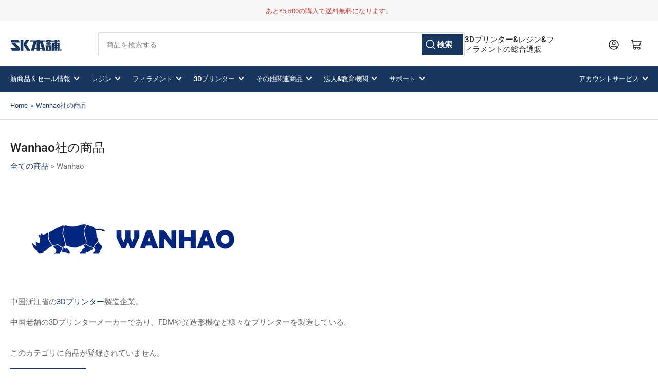

--- FILE ---
content_type: text/html; charset=utf-8
request_url: https://skhonpo.com/collections/wanhao
body_size: 59572
content:
<!doctype html>
<html class="no-js" lang="ja">
  <head>
               <script type='text/javascript'>var easylockdownLocationDisabled = true;</script> <script type='text/javascript' src='//skhonpo.com/apps/easylockdown/easylockdown-1.0.8.min.js' data-no-instant></script> <script type='text/javascript'>if( typeof InstantClick == 'object' ) easylockdown.clearData();</script> <style type="text/css">#easylockdown-password-form{padding:30px 0;text-align:center}#easylockdown-wrapper,.easylockdown-form-holder{display:inline-block}#easylockdown-password{vertical-align:top;margin-bottom:16px;padding:8px 15px;line-height:1.2em;outline:0;box-shadow:none}#easylockdown-password-error{display:none;color:#fb8077;text-align:left}#easylockdown-password-error.easylockdown-error{border:1px solid #fb8077}#easylockdown-password-form-button:not(.easylockdown-native-styles){vertical-align:top;display:inline-block!important;height:auto!important;padding:8px 15px;background:#777;border-radius:3px;color:#fff!important;line-height:1.2em;text-decoration:none!important}.easylockdown-instantclick-fix,.easylockdown-item-selector{position:absolute;z-index:-999;display:none;height:0;width:0;font-size:0;line-height:0}.easylockdown-collection-item[data-eld-loc-can],.easylockdown-item-selector+*,.easylockdown-item[data-eld-loc-can]{display:none}.easylockdown404-content-container{padding:50px;text-align:center}.easylockdown404-title-holder .easylockdown-title-404{display:block;margin:0 0 1rem;font-size:2rem;line-height:2.5rem}</style> 





















<script type='text/javascript'>
  if( typeof easylockdown == 'object' ) {
    easylockdown.localeRootUrl = '';
    easylockdown.routerByLocation(); 

    easylockdown.onReady(function(e){
      easylockdown.hideAllLinks();
    });
  }
</script>


    <meta charset="utf-8">
    <meta name="viewport" content="width=device-width, initial-scale=1">

    <title>
      Wanhao社の商品
 &ndash; 3Dプリンターとレジン&amp;フィラメントの通販・購入はSK本舗</title>

    <link rel="preconnect" href="//cdn.shopify.com" crossorigin>

    
      <link rel="preconnect" href="//fonts.shopifycdn.com" crossorigin>
    

    
    
      <link
        rel="preload"
        as="font"
        href="//skhonpo.com/cdn/fonts/roboto/roboto_n4.2019d890f07b1852f56ce63ba45b2db45d852cba.woff2"
        type="font/woff2"
        crossorigin
      >
    
    
      <link
        rel="preload"
        as="font"
        href="//skhonpo.com/cdn/fonts/roboto/roboto_n5.250d51708d76acbac296b0e21ede8f81de4e37aa.woff2"
        type="font/woff2"
        crossorigin
      >
    
    
    



<style data-shopify>
  @font-face {
  font-family: Roboto;
  font-weight: 400;
  font-style: normal;
  font-display: swap;
  src: url("//skhonpo.com/cdn/fonts/roboto/roboto_n4.2019d890f07b1852f56ce63ba45b2db45d852cba.woff2") format("woff2"),
       url("//skhonpo.com/cdn/fonts/roboto/roboto_n4.238690e0007583582327135619c5f7971652fa9d.woff") format("woff");
}

  @font-face {
  font-family: Roboto;
  font-weight: 700;
  font-style: normal;
  font-display: swap;
  src: url("//skhonpo.com/cdn/fonts/roboto/roboto_n7.f38007a10afbbde8976c4056bfe890710d51dec2.woff2") format("woff2"),
       url("//skhonpo.com/cdn/fonts/roboto/roboto_n7.94bfdd3e80c7be00e128703d245c207769d763f9.woff") format("woff");
}

  @font-face {
  font-family: Roboto;
  font-weight: 400;
  font-style: italic;
  font-display: swap;
  src: url("//skhonpo.com/cdn/fonts/roboto/roboto_i4.57ce898ccda22ee84f49e6b57ae302250655e2d4.woff2") format("woff2"),
       url("//skhonpo.com/cdn/fonts/roboto/roboto_i4.b21f3bd061cbcb83b824ae8c7671a82587b264bf.woff") format("woff");
}

  @font-face {
  font-family: Roboto;
  font-weight: 700;
  font-style: italic;
  font-display: swap;
  src: url("//skhonpo.com/cdn/fonts/roboto/roboto_i7.7ccaf9410746f2c53340607c42c43f90a9005937.woff2") format("woff2"),
       url("//skhonpo.com/cdn/fonts/roboto/roboto_i7.49ec21cdd7148292bffea74c62c0df6e93551516.woff") format("woff");
}

  @font-face {
  font-family: Roboto;
  font-weight: 500;
  font-style: normal;
  font-display: swap;
  src: url("//skhonpo.com/cdn/fonts/roboto/roboto_n5.250d51708d76acbac296b0e21ede8f81de4e37aa.woff2") format("woff2"),
       url("//skhonpo.com/cdn/fonts/roboto/roboto_n5.535e8c56f4cbbdea416167af50ab0ff1360a3949.woff") format("woff");
}

  @font-face {
  font-family: Roboto;
  font-weight: 700;
  font-style: normal;
  font-display: swap;
  src: url("//skhonpo.com/cdn/fonts/roboto/roboto_n7.f38007a10afbbde8976c4056bfe890710d51dec2.woff2") format("woff2"),
       url("//skhonpo.com/cdn/fonts/roboto/roboto_n7.94bfdd3e80c7be00e128703d245c207769d763f9.woff") format("woff");
}

  @font-face {
  font-family: Roboto;
  font-weight: 500;
  font-style: italic;
  font-display: swap;
  src: url("//skhonpo.com/cdn/fonts/roboto/roboto_i5.0ae24363bf5844e2ee3295d84078d36c9bd0faf4.woff2") format("woff2"),
       url("//skhonpo.com/cdn/fonts/roboto/roboto_i5.a9cdb6a43048799fe739d389c60b64059e33cf12.woff") format("woff");
}

  @font-face {
  font-family: Roboto;
  font-weight: 700;
  font-style: italic;
  font-display: swap;
  src: url("//skhonpo.com/cdn/fonts/roboto/roboto_i7.7ccaf9410746f2c53340607c42c43f90a9005937.woff2") format("woff2"),
       url("//skhonpo.com/cdn/fonts/roboto/roboto_i7.49ec21cdd7148292bffea74c62c0df6e93551516.woff") format("woff");
}

@font-face {
  font-family: Roboto;
  font-weight: 500;
  font-style: normal;
  font-display: swap;
  src: url("//skhonpo.com/cdn/fonts/roboto/roboto_n5.250d51708d76acbac296b0e21ede8f81de4e37aa.woff2") format("woff2"),
       url("//skhonpo.com/cdn/fonts/roboto/roboto_n5.535e8c56f4cbbdea416167af50ab0ff1360a3949.woff") format("woff");
}

:root {
  	--page-width: 146rem;
  	--spacing-base-1: 2rem;

  	--grid-desktop-horizontal-spacing: 20px;
  	--grid-desktop-vertical-spacing: 20px;
  	--grid-mobile-horizontal-spacing: 15px;
  	--grid-mobile-vertical-spacing: 15px;

  	--border-radius-base: 2px;
  	--buttons-radius: 2px;
  	--inputs-radius: 4px;
  	--inputs-border-width: 1px;
  	--inputs-border-opacity: .2;

  	--color-base-white: #fff;
  	--color-product-review-star: #ffc700;
  	--color-base-text: 103, 103, 103;
  	--color-base-text-alt: 35, 35, 35;
  	--color-base-border: 218, 218, 218;
  	--color-base-background-1: 255, 255, 255;
  	--color-base-background-2: 248, 248, 248;
  	--color-base-accent-1: 25, 54, 95;
  	--color-base-accent-1-text: 255, 255, 255;
  	--color-base-accent-2: 25, 54, 95;
  	--color-base-accent-2-text: 255, 255, 255;
  	--color-base-accent-3: 35, 35, 35;
  	--color-base-accent-3-text: 255, 255, 255;

  	
  	--color-buttons-primary-background: 25, 54, 95;
  	
  	
  	--color-buttons-primary-text: 255, 255, 255;
  	
  	
  	--color-buttons-secondary-background: 11, 108, 255;
  	
  	
  	--color-buttons-secondary-text: 255, 255, 255;
  	

  	--color-sale: rgba(202, 65, 65, 1.0);
  	--color-sale-background: #f1cdcd;
  	--color-error: rgba(146, 44, 44, 1.0);
  	--color-error-background: #f7e5e5;
  	--color-success: rgba(51, 114, 57, 1.0);
  	--color-success-background: #ddf0df;
  	--color-warning: rgba(189, 107, 27, 1.0);
  	--color-warning-background: #f8e1cb;
  	--color-preorder: rgba(11, 108, 255, 1.0);
  	--color-preorder-background: #c8deff;
  	--color-backorder: rgba(51, 114, 57, 1.0);
  	--color-backorder-background: #ddf0df;
  	--color-price: 35, 35, 35, 1.0;
  	--color-price-discounted: 103, 103, 103, 1.0;

  	--font-body-family: Roboto, sans-serif;
  	--font-body-style: normal;
  	--font-body-weight: 400;
  	--font-bolder-weight: 500;

  	--font-heading-family: Roboto, sans-serif;
  	--font-heading-style: normal;
  	--font-heading-weight: 500;

  	--font-body-scale: 1.0;
  	--font-heading-scale: 1.0;
  	--font-heading-spacing: 0.0em;
  	--font-heading-transform: none;
  	--font-product-price-scale: 1.0;
  	--font-product-price-grid-scale: 1.0;

  	--font-buttons-family: Roboto,sans-serif;
  	--font-buttons-transform: none;

  	--font-badges-transform: none;
  }

  :root,
  .color-background-1 {
  	--color-foreground: var(--color-base-text);
  	--color-foreground-alt: var(--color-base-text-alt);
  	--color-background: var(--color-base-background-1);
  	--color-border: rgb(var(--color-base-border));
  	--color-box-shadow: rgba(var(--color-base-border), 0.2);
  	--color-accent-1: var(--color-base-accent-1);
  	--color-accent-2: var(--color-base-accent-2);
  	--color-button: var(--color-buttons-primary-background, var(--color-base-accent-1));
  	--color-button-text: var(--color-buttons-primary-text, var(--color-base-accent-1-text));
  }

  .color-background-2 {
  	--color-foreground: var(--color-base-text);
  	--color-foreground-alt: var(--color-base-text-alt);
  	--color-background: var(--color-base-background-2);
  	--color-border: rgb(var(--color-base-border));
  	--color-box-shadow: rgba(var(--color-base-border), 0.2);
  	--color-accent-1: var(--color-base-accent-1);
  	--color-accent-2: var(--color-base-accent-2);
  	--color-button: var(--color-base-accent-1);
  	--color-button-text: var(--color-base-accent-1-text);
  }

  .color-accent-1 {
  	--color-foreground: var(--color-base-accent-1-text);
  	--color-foreground-alt: var(--color-base-accent-1-text);
  	--color-background: var(--color-base-accent-1);
  	--color-border: rgba(var(--color-base-accent-3-text), 0.2);
  	--color-box-shadow: rgba(var(--color-base-border), 0.05);
  	--color-accent-1: var(--color-base-accent-1-text);
  	--color-accent-2: var(--color-base-accent-2);
  	--color-button: var(--color-base-accent-2);
  	--color-button-text: var(--color-base-accent-2-text);
  }

  .color-accent-2 {
  	--color-foreground: var(--color-base-accent-2-text);
  	--color-foreground-alt: var(--color-base-accent-2-text);
  	--color-background: var(--color-base-accent-2);
  	--color-border: rgba(var(--color-base-accent-2-text), 0.25);
  	--color-box-shadow: rgba(var(--color-base-border), 0.05);
  	--color-accent-1: var(--color-base-accent-1-text);
  	--color-accent-2: var(--color-base-accent-1);
  	--color-button: var(--color-base-accent-1);
  	--color-button-text: var(--color-base-accent-1-text);
  }

  .color-accent-3 {
  	--color-foreground: var(--color-base-accent-3-text);
  	--color-foreground-alt: var(--color-base-accent-3-text);
  	--color-background: var(--color-base-accent-3);
  	--color-border: rgba(var(--color-base-accent-3-text), 0.1);
  	--color-box-shadow: rgba(var(--color-base-border), 0.05);
  	--color-accent-1: var(--color-base-accent-1-text);
  	--color-accent-2: var(--color-base-accent-2);
  	--color-button: var(--color-base-accent-1);
  	--color-button-text: var(--color-base-accent-1-text);
  }

  body,
  .color-background-1,
  .color-background-2,
  .color-accent-1,
  .color-accent-2,
  .color-accent-3 {
  	color: rgb(var(--color-foreground));
  	background-color: rgb(var(--color-background));
  }
</style>


    <style>
      html {
        box-sizing: border-box;
        -ms-overflow-style: scrollbar;
        -webkit-tap-highlight-color: rgba(0, 0, 0, 0);
        height: 100%;
        font-size: calc(var(--font-body-scale) * 62.5%);
        scroll-behavior: smooth;
        line-height: 1.15;
        -webkit-text-size-adjust: 100%;
      }

      * {
        box-sizing: inherit;
      }

      *::before,
      *::after {
        box-sizing: inherit;
      }

      body {
        min-height: 100%;
        font-size: 1.5rem;
        line-height: calc(1 + 0.6 / var(--font-body-scale));
        font-family: var(--font-body-family);
        font-style: var(--font-body-style);
        font-weight: var(--font-body-weight);
        text-transform: none;
        -webkit-font-smoothing: antialiased;
        -moz-osx-font-smoothing: grayscale;
        word-wrap: break-word;
        overflow-wrap: break-word;
        margin: 0;
      }

      .drawer {
        position: fixed;
        top: 0;
        right: 0;
        height: 100vh;
        width: 85vw;
        max-width: 40rem;
        transform: translateX(calc(100% + 5rem));
      }

      .dropdown-list-wrap {
        visibility: hidden;
        opacity: 0;
      }

      .breadcrumb {
        display: none;
      }

      @media (min-width: 990px) {
        .breadcrumb {
          display: block;
        }
      }

      slideshow-component {
        display: block;
        height: auto;
        overflow: visible;
      }

      .slideshow {
        position: relative;
        display: block;
        overflow: hidden;
      }

      .slideshow-slide {
        position: relative;
        width: 100%;
        display: block;
        flex: none;
      }
    </style>

    <link href="//skhonpo.com/cdn/shop/t/34/assets/base.css?v=148673783665756743171744070586" rel="stylesheet" type="text/css" media="all" />

    <script src="//skhonpo.com/cdn/shop/t/34/assets/pubsub.js?v=120877427972860066241744070608" defer="defer"></script>
    <script src="//skhonpo.com/cdn/shop/t/34/assets/scripts.js?v=7893450094849589741744070609" defer="defer"></script>

    <script>window.performance && window.performance.mark && window.performance.mark('shopify.content_for_header.start');</script><meta name="google-site-verification" content="WFFATGU1RwS61LHMGjR92y8Z9ikj2DpNscziOyvCt78">
<meta name="google-site-verification" content="VL-BHk5lL4303V97w2mQQAfnmAhHrkdZc-8mYYiM94o">
<meta name="google-site-verification" content="WFFATGU1RwS61LHMGjR92y8Z9ikj2DpNscziOyvCt78">
<meta id="shopify-digital-wallet" name="shopify-digital-wallet" content="/53788803270/digital_wallets/dialog">
<meta name="shopify-checkout-api-token" content="0f8aa40a551d9ea4778d7d65453a33fb">
<meta id="in-context-paypal-metadata" data-shop-id="53788803270" data-venmo-supported="false" data-environment="production" data-locale="ja_JP" data-paypal-v4="true" data-currency="JPY">
<link rel="alternate" type="application/atom+xml" title="Feed" href="/collections/wanhao.atom" />
<link rel="alternate" type="application/json+oembed" href="https://skhonpo.com/collections/wanhao.oembed">
<script async="async" src="/checkouts/internal/preloads.js?locale=ja-JP"></script>
<link rel="preconnect" href="https://shop.app" crossorigin="anonymous">
<script async="async" src="https://shop.app/checkouts/internal/preloads.js?locale=ja-JP&shop_id=53788803270" crossorigin="anonymous"></script>
<script id="apple-pay-shop-capabilities" type="application/json">{"shopId":53788803270,"countryCode":"JP","currencyCode":"JPY","merchantCapabilities":["supports3DS"],"merchantId":"gid:\/\/shopify\/Shop\/53788803270","merchantName":"3Dプリンターとレジン\u0026フィラメントの通販・購入はSK本舗","requiredBillingContactFields":["postalAddress","email","phone"],"requiredShippingContactFields":["postalAddress","email","phone"],"shippingType":"shipping","supportedNetworks":["visa","masterCard","amex","jcb","discover"],"total":{"type":"pending","label":"3Dプリンターとレジン\u0026フィラメントの通販・購入はSK本舗","amount":"1.00"},"shopifyPaymentsEnabled":true,"supportsSubscriptions":true}</script>
<script id="shopify-features" type="application/json">{"accessToken":"0f8aa40a551d9ea4778d7d65453a33fb","betas":["rich-media-storefront-analytics"],"domain":"skhonpo.com","predictiveSearch":false,"shopId":53788803270,"locale":"ja"}</script>
<script>var Shopify = Shopify || {};
Shopify.shop = "skhonpojp.myshopify.com";
Shopify.locale = "ja";
Shopify.currency = {"active":"JPY","rate":"1.0"};
Shopify.country = "JP";
Shopify.theme = {"name":"sk-honpo\/master","id":128815562950,"schema_name":"Athens","schema_version":"4.0.0","theme_store_id":null,"role":"main"};
Shopify.theme.handle = "null";
Shopify.theme.style = {"id":null,"handle":null};
Shopify.cdnHost = "skhonpo.com/cdn";
Shopify.routes = Shopify.routes || {};
Shopify.routes.root = "/";</script>
<script type="module">!function(o){(o.Shopify=o.Shopify||{}).modules=!0}(window);</script>
<script>!function(o){function n(){var o=[];function n(){o.push(Array.prototype.slice.apply(arguments))}return n.q=o,n}var t=o.Shopify=o.Shopify||{};t.loadFeatures=n(),t.autoloadFeatures=n()}(window);</script>
<script>
  window.ShopifyPay = window.ShopifyPay || {};
  window.ShopifyPay.apiHost = "shop.app\/pay";
  window.ShopifyPay.redirectState = null;
</script>
<script id="shop-js-analytics" type="application/json">{"pageType":"collection"}</script>
<script defer="defer" async type="module" src="//skhonpo.com/cdn/shopifycloud/shop-js/modules/v2/client.init-shop-cart-sync_CSE-8ASR.ja.esm.js"></script>
<script defer="defer" async type="module" src="//skhonpo.com/cdn/shopifycloud/shop-js/modules/v2/chunk.common_DDD8GOhs.esm.js"></script>
<script defer="defer" async type="module" src="//skhonpo.com/cdn/shopifycloud/shop-js/modules/v2/chunk.modal_B6JNj9sU.esm.js"></script>
<script type="module">
  await import("//skhonpo.com/cdn/shopifycloud/shop-js/modules/v2/client.init-shop-cart-sync_CSE-8ASR.ja.esm.js");
await import("//skhonpo.com/cdn/shopifycloud/shop-js/modules/v2/chunk.common_DDD8GOhs.esm.js");
await import("//skhonpo.com/cdn/shopifycloud/shop-js/modules/v2/chunk.modal_B6JNj9sU.esm.js");

  window.Shopify.SignInWithShop?.initShopCartSync?.({"fedCMEnabled":true,"windoidEnabled":true});

</script>
<script>
  window.Shopify = window.Shopify || {};
  if (!window.Shopify.featureAssets) window.Shopify.featureAssets = {};
  window.Shopify.featureAssets['shop-js'] = {"shop-cart-sync":["modules/v2/client.shop-cart-sync_BCoLmxl3.ja.esm.js","modules/v2/chunk.common_DDD8GOhs.esm.js","modules/v2/chunk.modal_B6JNj9sU.esm.js"],"init-fed-cm":["modules/v2/client.init-fed-cm_BUzkuSqB.ja.esm.js","modules/v2/chunk.common_DDD8GOhs.esm.js","modules/v2/chunk.modal_B6JNj9sU.esm.js"],"init-shop-email-lookup-coordinator":["modules/v2/client.init-shop-email-lookup-coordinator_BW32axq4.ja.esm.js","modules/v2/chunk.common_DDD8GOhs.esm.js","modules/v2/chunk.modal_B6JNj9sU.esm.js"],"init-windoid":["modules/v2/client.init-windoid_BvNGLRkF.ja.esm.js","modules/v2/chunk.common_DDD8GOhs.esm.js","modules/v2/chunk.modal_B6JNj9sU.esm.js"],"shop-button":["modules/v2/client.shop-button_CH0XKSrs.ja.esm.js","modules/v2/chunk.common_DDD8GOhs.esm.js","modules/v2/chunk.modal_B6JNj9sU.esm.js"],"shop-cash-offers":["modules/v2/client.shop-cash-offers_DjoQtMHe.ja.esm.js","modules/v2/chunk.common_DDD8GOhs.esm.js","modules/v2/chunk.modal_B6JNj9sU.esm.js"],"shop-toast-manager":["modules/v2/client.shop-toast-manager_B8NLGr5M.ja.esm.js","modules/v2/chunk.common_DDD8GOhs.esm.js","modules/v2/chunk.modal_B6JNj9sU.esm.js"],"init-shop-cart-sync":["modules/v2/client.init-shop-cart-sync_CSE-8ASR.ja.esm.js","modules/v2/chunk.common_DDD8GOhs.esm.js","modules/v2/chunk.modal_B6JNj9sU.esm.js"],"init-customer-accounts-sign-up":["modules/v2/client.init-customer-accounts-sign-up_C-LwrDE-.ja.esm.js","modules/v2/client.shop-login-button_D0X6bVTm.ja.esm.js","modules/v2/chunk.common_DDD8GOhs.esm.js","modules/v2/chunk.modal_B6JNj9sU.esm.js"],"pay-button":["modules/v2/client.pay-button_imCDqct4.ja.esm.js","modules/v2/chunk.common_DDD8GOhs.esm.js","modules/v2/chunk.modal_B6JNj9sU.esm.js"],"init-customer-accounts":["modules/v2/client.init-customer-accounts_CxIJyI-K.ja.esm.js","modules/v2/client.shop-login-button_D0X6bVTm.ja.esm.js","modules/v2/chunk.common_DDD8GOhs.esm.js","modules/v2/chunk.modal_B6JNj9sU.esm.js"],"avatar":["modules/v2/client.avatar_BTnouDA3.ja.esm.js"],"init-shop-for-new-customer-accounts":["modules/v2/client.init-shop-for-new-customer-accounts_DRBL7B82.ja.esm.js","modules/v2/client.shop-login-button_D0X6bVTm.ja.esm.js","modules/v2/chunk.common_DDD8GOhs.esm.js","modules/v2/chunk.modal_B6JNj9sU.esm.js"],"shop-follow-button":["modules/v2/client.shop-follow-button_D610YzXR.ja.esm.js","modules/v2/chunk.common_DDD8GOhs.esm.js","modules/v2/chunk.modal_B6JNj9sU.esm.js"],"checkout-modal":["modules/v2/client.checkout-modal_NhzDspE5.ja.esm.js","modules/v2/chunk.common_DDD8GOhs.esm.js","modules/v2/chunk.modal_B6JNj9sU.esm.js"],"shop-login-button":["modules/v2/client.shop-login-button_D0X6bVTm.ja.esm.js","modules/v2/chunk.common_DDD8GOhs.esm.js","modules/v2/chunk.modal_B6JNj9sU.esm.js"],"lead-capture":["modules/v2/client.lead-capture_pLpCOlEn.ja.esm.js","modules/v2/chunk.common_DDD8GOhs.esm.js","modules/v2/chunk.modal_B6JNj9sU.esm.js"],"shop-login":["modules/v2/client.shop-login_DiHM-Diw.ja.esm.js","modules/v2/chunk.common_DDD8GOhs.esm.js","modules/v2/chunk.modal_B6JNj9sU.esm.js"],"payment-terms":["modules/v2/client.payment-terms_BdLTgEH_.ja.esm.js","modules/v2/chunk.common_DDD8GOhs.esm.js","modules/v2/chunk.modal_B6JNj9sU.esm.js"]};
</script>
<script>(function() {
  var isLoaded = false;
  function asyncLoad() {
    if (isLoaded) return;
    isLoaded = true;
    var urls = ["https:\/\/documents-app.mixlogue.jp\/scripts\/ue87f9sf8e7rd.min.js?shop=skhonpojp.myshopify.com","https:\/\/documents-app.mixlogue.jp\/scripts\/delivery.js?shop=skhonpojp.myshopify.com","https:\/\/subscription-script2-pr.firebaseapp.com\/script.js?shop=skhonpojp.myshopify.com","https:\/\/skhonpo.com\/apps\/qopfiles\/999us8hiufbw.min.js?shop=skhonpojp.myshopify.com","https:\/\/skhonpo.com\/apps\/qopfiles\/998hfud87gys.min.js?shop=skhonpojp.myshopify.com","https:\/\/cdn.logbase.io\/lb-upsell-wrapper.js?shop=skhonpojp.myshopify.com"];
    for (var i = 0; i < urls.length; i++) {
      var s = document.createElement('script');
      s.type = 'text/javascript';
      s.async = true;
      s.src = urls[i];
      var x = document.getElementsByTagName('script')[0];
      x.parentNode.insertBefore(s, x);
    }
  };
  if(window.attachEvent) {
    window.attachEvent('onload', asyncLoad);
  } else {
    window.addEventListener('load', asyncLoad, false);
  }
})();</script>
<script id="__st">var __st={"a":53788803270,"offset":32400,"reqid":"287ff1a8-9fee-4515-a350-8897c45af11d-1769748292","pageurl":"skhonpo.com\/collections\/wanhao","u":"984a9fd87aba","p":"collection","rtyp":"collection","rid":276225556678};</script>
<script>window.ShopifyPaypalV4VisibilityTracking = true;</script>
<script id="captcha-bootstrap">!function(){'use strict';const t='contact',e='account',n='new_comment',o=[[t,t],['blogs',n],['comments',n],[t,'customer']],c=[[e,'customer_login'],[e,'guest_login'],[e,'recover_customer_password'],[e,'create_customer']],r=t=>t.map((([t,e])=>`form[action*='/${t}']:not([data-nocaptcha='true']) input[name='form_type'][value='${e}']`)).join(','),a=t=>()=>t?[...document.querySelectorAll(t)].map((t=>t.form)):[];function s(){const t=[...o],e=r(t);return a(e)}const i='password',u='form_key',d=['recaptcha-v3-token','g-recaptcha-response','h-captcha-response',i],f=()=>{try{return window.sessionStorage}catch{return}},m='__shopify_v',_=t=>t.elements[u];function p(t,e,n=!1){try{const o=window.sessionStorage,c=JSON.parse(o.getItem(e)),{data:r}=function(t){const{data:e,action:n}=t;return t[m]||n?{data:e,action:n}:{data:t,action:n}}(c);for(const[e,n]of Object.entries(r))t.elements[e]&&(t.elements[e].value=n);n&&o.removeItem(e)}catch(o){console.error('form repopulation failed',{error:o})}}const l='form_type',E='cptcha';function T(t){t.dataset[E]=!0}const w=window,h=w.document,L='Shopify',v='ce_forms',y='captcha';let A=!1;((t,e)=>{const n=(g='f06e6c50-85a8-45c8-87d0-21a2b65856fe',I='https://cdn.shopify.com/shopifycloud/storefront-forms-hcaptcha/ce_storefront_forms_captcha_hcaptcha.v1.5.2.iife.js',D={infoText:'hCaptchaによる保護',privacyText:'プライバシー',termsText:'利用規約'},(t,e,n)=>{const o=w[L][v],c=o.bindForm;if(c)return c(t,g,e,D).then(n);var r;o.q.push([[t,g,e,D],n]),r=I,A||(h.body.append(Object.assign(h.createElement('script'),{id:'captcha-provider',async:!0,src:r})),A=!0)});var g,I,D;w[L]=w[L]||{},w[L][v]=w[L][v]||{},w[L][v].q=[],w[L][y]=w[L][y]||{},w[L][y].protect=function(t,e){n(t,void 0,e),T(t)},Object.freeze(w[L][y]),function(t,e,n,w,h,L){const[v,y,A,g]=function(t,e,n){const i=e?o:[],u=t?c:[],d=[...i,...u],f=r(d),m=r(i),_=r(d.filter((([t,e])=>n.includes(e))));return[a(f),a(m),a(_),s()]}(w,h,L),I=t=>{const e=t.target;return e instanceof HTMLFormElement?e:e&&e.form},D=t=>v().includes(t);t.addEventListener('submit',(t=>{const e=I(t);if(!e)return;const n=D(e)&&!e.dataset.hcaptchaBound&&!e.dataset.recaptchaBound,o=_(e),c=g().includes(e)&&(!o||!o.value);(n||c)&&t.preventDefault(),c&&!n&&(function(t){try{if(!f())return;!function(t){const e=f();if(!e)return;const n=_(t);if(!n)return;const o=n.value;o&&e.removeItem(o)}(t);const e=Array.from(Array(32),(()=>Math.random().toString(36)[2])).join('');!function(t,e){_(t)||t.append(Object.assign(document.createElement('input'),{type:'hidden',name:u})),t.elements[u].value=e}(t,e),function(t,e){const n=f();if(!n)return;const o=[...t.querySelectorAll(`input[type='${i}']`)].map((({name:t})=>t)),c=[...d,...o],r={};for(const[a,s]of new FormData(t).entries())c.includes(a)||(r[a]=s);n.setItem(e,JSON.stringify({[m]:1,action:t.action,data:r}))}(t,e)}catch(e){console.error('failed to persist form',e)}}(e),e.submit())}));const S=(t,e)=>{t&&!t.dataset[E]&&(n(t,e.some((e=>e===t))),T(t))};for(const o of['focusin','change'])t.addEventListener(o,(t=>{const e=I(t);D(e)&&S(e,y())}));const B=e.get('form_key'),M=e.get(l),P=B&&M;t.addEventListener('DOMContentLoaded',(()=>{const t=y();if(P)for(const e of t)e.elements[l].value===M&&p(e,B);[...new Set([...A(),...v().filter((t=>'true'===t.dataset.shopifyCaptcha))])].forEach((e=>S(e,t)))}))}(h,new URLSearchParams(w.location.search),n,t,e,['guest_login'])})(!0,!0)}();</script>
<script integrity="sha256-4kQ18oKyAcykRKYeNunJcIwy7WH5gtpwJnB7kiuLZ1E=" data-source-attribution="shopify.loadfeatures" defer="defer" src="//skhonpo.com/cdn/shopifycloud/storefront/assets/storefront/load_feature-a0a9edcb.js" crossorigin="anonymous"></script>
<script crossorigin="anonymous" defer="defer" src="//skhonpo.com/cdn/shopifycloud/storefront/assets/shopify_pay/storefront-65b4c6d7.js?v=20250812"></script>
<script data-source-attribution="shopify.dynamic_checkout.dynamic.init">var Shopify=Shopify||{};Shopify.PaymentButton=Shopify.PaymentButton||{isStorefrontPortableWallets:!0,init:function(){window.Shopify.PaymentButton.init=function(){};var t=document.createElement("script");t.src="https://skhonpo.com/cdn/shopifycloud/portable-wallets/latest/portable-wallets.ja.js",t.type="module",document.head.appendChild(t)}};
</script>
<script data-source-attribution="shopify.dynamic_checkout.buyer_consent">
  function portableWalletsHideBuyerConsent(e){var t=document.getElementById("shopify-buyer-consent"),n=document.getElementById("shopify-subscription-policy-button");t&&n&&(t.classList.add("hidden"),t.setAttribute("aria-hidden","true"),n.removeEventListener("click",e))}function portableWalletsShowBuyerConsent(e){var t=document.getElementById("shopify-buyer-consent"),n=document.getElementById("shopify-subscription-policy-button");t&&n&&(t.classList.remove("hidden"),t.removeAttribute("aria-hidden"),n.addEventListener("click",e))}window.Shopify?.PaymentButton&&(window.Shopify.PaymentButton.hideBuyerConsent=portableWalletsHideBuyerConsent,window.Shopify.PaymentButton.showBuyerConsent=portableWalletsShowBuyerConsent);
</script>
<script data-source-attribution="shopify.dynamic_checkout.cart.bootstrap">document.addEventListener("DOMContentLoaded",(function(){function t(){return document.querySelector("shopify-accelerated-checkout-cart, shopify-accelerated-checkout")}if(t())Shopify.PaymentButton.init();else{new MutationObserver((function(e,n){t()&&(Shopify.PaymentButton.init(),n.disconnect())})).observe(document.body,{childList:!0,subtree:!0})}}));
</script>
<link id="shopify-accelerated-checkout-styles" rel="stylesheet" media="screen" href="https://skhonpo.com/cdn/shopifycloud/portable-wallets/latest/accelerated-checkout-backwards-compat.css" crossorigin="anonymous">
<style id="shopify-accelerated-checkout-cart">
        #shopify-buyer-consent {
  margin-top: 1em;
  display: inline-block;
  width: 100%;
}

#shopify-buyer-consent.hidden {
  display: none;
}

#shopify-subscription-policy-button {
  background: none;
  border: none;
  padding: 0;
  text-decoration: underline;
  font-size: inherit;
  cursor: pointer;
}

#shopify-subscription-policy-button::before {
  box-shadow: none;
}

      </style>

<script>window.performance && window.performance.mark && window.performance.mark('shopify.content_for_header.end');</script>

    <script>
      document.documentElement.className = document.documentElement.className.replace(
        'no-js',
        'js',
      );
      if (Shopify.designMode) {
        document.documentElement.classList.add('shopify-design-mode');
      }
    </script>
      <meta name="description" content="全ての商品＞Wanhao   中国浙江省の3Dプリンター製造企業。 中国老舗の3Dプリンターメーカーであり、FDMや光造形機など様々なプリンターを製造している。">
    
    <link rel="canonical" href="https://skhonpo.com/collections/wanhao">
    


<meta property="og:site_name" content="3Dプリンターとレジン&amp;フィラメントの通販・購入はSK本舗">
<meta property="og:url" content="https://skhonpo.com/collections/wanhao">
<meta property="og:title" content="Wanhao社の商品">
<meta property="og:type" content="website">
<meta property="og:description" content="全ての商品＞Wanhao   中国浙江省の3Dプリンター製造企業。 中国老舗の3Dプリンターメーカーであり、FDMや光造形機など様々なプリンターを製造している。"><meta property="og:image" content="http://skhonpo.com/cdn/shop/collections/wanhao.jpg?v=1628212229">
  <meta property="og:image:secure_url" content="https://skhonpo.com/cdn/shop/collections/wanhao.jpg?v=1628212229">
  <meta property="og:image:width" content="135">
  <meta property="og:image:height" content="91"><meta name="twitter:card" content="summary_large_image">
<meta name="twitter:title" content="Wanhao社の商品">
<meta name="twitter:description" content="全ての商品＞Wanhao   中国浙江省の3Dプリンター製造企業。 中国老舗の3Dプリンターメーカーであり、FDMや光造形機など様々なプリンターを製造している。">

    
      <link
        rel="icon"
        type="image/png"
        href="//skhonpo.com/cdn/shop/files/4_da916e4c-8a47-4a63-9d74-ca479ac916a2.png?crop=center&height=32&v=1656552025&width=32"
      >
    

  <!-- Facebook ドメイン認証 -->
  <meta name="facebook-domain-verification" content="rypjieumhoh0sny1qn0ufafuuzauu3" />

  
  

<!-- BEGIN app block: shopify://apps/pagefly-page-builder/blocks/app-embed/83e179f7-59a0-4589-8c66-c0dddf959200 -->

<!-- BEGIN app snippet: pagefly-cro-ab-testing-main -->







<script>
  ;(function () {
    const url = new URL(window.location)
    const viewParam = url.searchParams.get('view')
    if (viewParam && viewParam.includes('variant-pf-')) {
      url.searchParams.set('pf_v', viewParam)
      url.searchParams.delete('view')
      window.history.replaceState({}, '', url)
    }
  })()
</script>



<script type='module'>
  
  window.PAGEFLY_CRO = window.PAGEFLY_CRO || {}

  window.PAGEFLY_CRO['data_debug'] = {
    original_template_suffix: "all_collections",
    allow_ab_test: false,
    ab_test_start_time: 0,
    ab_test_end_time: 0,
    today_date_time: 1769748293000,
  }
  window.PAGEFLY_CRO['GA4'] = { enabled: false}
</script>

<!-- END app snippet -->








  <script src='https://cdn.shopify.com/extensions/019bf883-1122-7445-9dca-5d60e681c2c8/pagefly-page-builder-216/assets/pagefly-helper.js' defer='defer'></script>

  <script src='https://cdn.shopify.com/extensions/019bf883-1122-7445-9dca-5d60e681c2c8/pagefly-page-builder-216/assets/pagefly-general-helper.js' defer='defer'></script>

  <script src='https://cdn.shopify.com/extensions/019bf883-1122-7445-9dca-5d60e681c2c8/pagefly-page-builder-216/assets/pagefly-snap-slider.js' defer='defer'></script>

  <script src='https://cdn.shopify.com/extensions/019bf883-1122-7445-9dca-5d60e681c2c8/pagefly-page-builder-216/assets/pagefly-slideshow-v3.js' defer='defer'></script>

  <script src='https://cdn.shopify.com/extensions/019bf883-1122-7445-9dca-5d60e681c2c8/pagefly-page-builder-216/assets/pagefly-slideshow-v4.js' defer='defer'></script>

  <script src='https://cdn.shopify.com/extensions/019bf883-1122-7445-9dca-5d60e681c2c8/pagefly-page-builder-216/assets/pagefly-glider.js' defer='defer'></script>

  <script src='https://cdn.shopify.com/extensions/019bf883-1122-7445-9dca-5d60e681c2c8/pagefly-page-builder-216/assets/pagefly-slideshow-v1-v2.js' defer='defer'></script>

  <script src='https://cdn.shopify.com/extensions/019bf883-1122-7445-9dca-5d60e681c2c8/pagefly-page-builder-216/assets/pagefly-product-media.js' defer='defer'></script>

  <script src='https://cdn.shopify.com/extensions/019bf883-1122-7445-9dca-5d60e681c2c8/pagefly-page-builder-216/assets/pagefly-product.js' defer='defer'></script>


<script id='pagefly-helper-data' type='application/json'>
  {
    "page_optimization": {
      "assets_prefetching": false
    },
    "elements_asset_mapper": {
      "Accordion": "https://cdn.shopify.com/extensions/019bf883-1122-7445-9dca-5d60e681c2c8/pagefly-page-builder-216/assets/pagefly-accordion.js",
      "Accordion3": "https://cdn.shopify.com/extensions/019bf883-1122-7445-9dca-5d60e681c2c8/pagefly-page-builder-216/assets/pagefly-accordion3.js",
      "CountDown": "https://cdn.shopify.com/extensions/019bf883-1122-7445-9dca-5d60e681c2c8/pagefly-page-builder-216/assets/pagefly-countdown.js",
      "GMap1": "https://cdn.shopify.com/extensions/019bf883-1122-7445-9dca-5d60e681c2c8/pagefly-page-builder-216/assets/pagefly-gmap.js",
      "GMap2": "https://cdn.shopify.com/extensions/019bf883-1122-7445-9dca-5d60e681c2c8/pagefly-page-builder-216/assets/pagefly-gmap.js",
      "GMapBasicV2": "https://cdn.shopify.com/extensions/019bf883-1122-7445-9dca-5d60e681c2c8/pagefly-page-builder-216/assets/pagefly-gmap.js",
      "GMapAdvancedV2": "https://cdn.shopify.com/extensions/019bf883-1122-7445-9dca-5d60e681c2c8/pagefly-page-builder-216/assets/pagefly-gmap.js",
      "HTML.Video": "https://cdn.shopify.com/extensions/019bf883-1122-7445-9dca-5d60e681c2c8/pagefly-page-builder-216/assets/pagefly-htmlvideo.js",
      "HTML.Video2": "https://cdn.shopify.com/extensions/019bf883-1122-7445-9dca-5d60e681c2c8/pagefly-page-builder-216/assets/pagefly-htmlvideo2.js",
      "HTML.Video3": "https://cdn.shopify.com/extensions/019bf883-1122-7445-9dca-5d60e681c2c8/pagefly-page-builder-216/assets/pagefly-htmlvideo2.js",
      "BackgroundVideo": "https://cdn.shopify.com/extensions/019bf883-1122-7445-9dca-5d60e681c2c8/pagefly-page-builder-216/assets/pagefly-htmlvideo2.js",
      "Instagram": "https://cdn.shopify.com/extensions/019bf883-1122-7445-9dca-5d60e681c2c8/pagefly-page-builder-216/assets/pagefly-instagram.js",
      "Instagram2": "https://cdn.shopify.com/extensions/019bf883-1122-7445-9dca-5d60e681c2c8/pagefly-page-builder-216/assets/pagefly-instagram.js",
      "Insta3": "https://cdn.shopify.com/extensions/019bf883-1122-7445-9dca-5d60e681c2c8/pagefly-page-builder-216/assets/pagefly-instagram3.js",
      "Tabs": "https://cdn.shopify.com/extensions/019bf883-1122-7445-9dca-5d60e681c2c8/pagefly-page-builder-216/assets/pagefly-tab.js",
      "Tabs3": "https://cdn.shopify.com/extensions/019bf883-1122-7445-9dca-5d60e681c2c8/pagefly-page-builder-216/assets/pagefly-tab3.js",
      "ProductBox": "https://cdn.shopify.com/extensions/019bf883-1122-7445-9dca-5d60e681c2c8/pagefly-page-builder-216/assets/pagefly-cart.js",
      "FBPageBox2": "https://cdn.shopify.com/extensions/019bf883-1122-7445-9dca-5d60e681c2c8/pagefly-page-builder-216/assets/pagefly-facebook.js",
      "FBLikeButton2": "https://cdn.shopify.com/extensions/019bf883-1122-7445-9dca-5d60e681c2c8/pagefly-page-builder-216/assets/pagefly-facebook.js",
      "TwitterFeed2": "https://cdn.shopify.com/extensions/019bf883-1122-7445-9dca-5d60e681c2c8/pagefly-page-builder-216/assets/pagefly-twitter.js",
      "Paragraph4": "https://cdn.shopify.com/extensions/019bf883-1122-7445-9dca-5d60e681c2c8/pagefly-page-builder-216/assets/pagefly-paragraph4.js",

      "AliReviews": "https://cdn.shopify.com/extensions/019bf883-1122-7445-9dca-5d60e681c2c8/pagefly-page-builder-216/assets/pagefly-3rd-elements.js",
      "BackInStock": "https://cdn.shopify.com/extensions/019bf883-1122-7445-9dca-5d60e681c2c8/pagefly-page-builder-216/assets/pagefly-3rd-elements.js",
      "GloboBackInStock": "https://cdn.shopify.com/extensions/019bf883-1122-7445-9dca-5d60e681c2c8/pagefly-page-builder-216/assets/pagefly-3rd-elements.js",
      "GrowaveWishlist": "https://cdn.shopify.com/extensions/019bf883-1122-7445-9dca-5d60e681c2c8/pagefly-page-builder-216/assets/pagefly-3rd-elements.js",
      "InfiniteOptionsShopPad": "https://cdn.shopify.com/extensions/019bf883-1122-7445-9dca-5d60e681c2c8/pagefly-page-builder-216/assets/pagefly-3rd-elements.js",
      "InkybayProductPersonalizer": "https://cdn.shopify.com/extensions/019bf883-1122-7445-9dca-5d60e681c2c8/pagefly-page-builder-216/assets/pagefly-3rd-elements.js",
      "LimeSpot": "https://cdn.shopify.com/extensions/019bf883-1122-7445-9dca-5d60e681c2c8/pagefly-page-builder-216/assets/pagefly-3rd-elements.js",
      "Loox": "https://cdn.shopify.com/extensions/019bf883-1122-7445-9dca-5d60e681c2c8/pagefly-page-builder-216/assets/pagefly-3rd-elements.js",
      "Opinew": "https://cdn.shopify.com/extensions/019bf883-1122-7445-9dca-5d60e681c2c8/pagefly-page-builder-216/assets/pagefly-3rd-elements.js",
      "Powr": "https://cdn.shopify.com/extensions/019bf883-1122-7445-9dca-5d60e681c2c8/pagefly-page-builder-216/assets/pagefly-3rd-elements.js",
      "ProductReviews": "https://cdn.shopify.com/extensions/019bf883-1122-7445-9dca-5d60e681c2c8/pagefly-page-builder-216/assets/pagefly-3rd-elements.js",
      "PushOwl": "https://cdn.shopify.com/extensions/019bf883-1122-7445-9dca-5d60e681c2c8/pagefly-page-builder-216/assets/pagefly-3rd-elements.js",
      "ReCharge": "https://cdn.shopify.com/extensions/019bf883-1122-7445-9dca-5d60e681c2c8/pagefly-page-builder-216/assets/pagefly-3rd-elements.js",
      "Rivyo": "https://cdn.shopify.com/extensions/019bf883-1122-7445-9dca-5d60e681c2c8/pagefly-page-builder-216/assets/pagefly-3rd-elements.js",
      "TrackingMore": "https://cdn.shopify.com/extensions/019bf883-1122-7445-9dca-5d60e681c2c8/pagefly-page-builder-216/assets/pagefly-3rd-elements.js",
      "Vitals": "https://cdn.shopify.com/extensions/019bf883-1122-7445-9dca-5d60e681c2c8/pagefly-page-builder-216/assets/pagefly-3rd-elements.js",
      "Wiser": "https://cdn.shopify.com/extensions/019bf883-1122-7445-9dca-5d60e681c2c8/pagefly-page-builder-216/assets/pagefly-3rd-elements.js"
    },
    "custom_elements_mapper": {
      "pf-click-action-element": "https://cdn.shopify.com/extensions/019bf883-1122-7445-9dca-5d60e681c2c8/pagefly-page-builder-216/assets/pagefly-click-action-element.js",
      "pf-dialog-element": "https://cdn.shopify.com/extensions/019bf883-1122-7445-9dca-5d60e681c2c8/pagefly-page-builder-216/assets/pagefly-dialog-element.js"
    }
  }
</script>


<!-- END app block --><!-- BEGIN app block: shopify://apps//blocks/embed/5c32e80d-58a7-4e80-805d-f1e065eedebf --><script
  id='marutto-affiliate-script'
  async
  
  
  src='https://asia-northeast1-affiliate-pr.cloudfunctions.net/script?shop=skhonpojp.myshopify.com&from_theme=true'
  
  
  type='text/javascript'
></script>


<!-- END app block --><!-- BEGIN app block: shopify://apps/social-login/blocks/automatic_login/8de41085-9237-4829-86d0-25e862482fec -->




    
    
        
    
    




<!-- END app block --><!-- BEGIN app block: shopify://apps/judge-me-reviews/blocks/judgeme_core/61ccd3b1-a9f2-4160-9fe9-4fec8413e5d8 --><!-- Start of Judge.me Core -->






<link rel="dns-prefetch" href="https://cdnwidget.judge.me">
<link rel="dns-prefetch" href="https://cdn.judge.me">
<link rel="dns-prefetch" href="https://cdn1.judge.me">
<link rel="dns-prefetch" href="https://api.judge.me">

<script data-cfasync='false' class='jdgm-settings-script'>window.jdgmSettings={"pagination":5,"disable_web_reviews":true,"badge_no_review_text":"レビューなし","badge_n_reviews_text":"{{ n }}件のレビュー","badge_star_color":"#FFD900","hide_badge_preview_if_no_reviews":true,"badge_hide_text":false,"enforce_center_preview_badge":false,"widget_title":"カスタマーレビュー","widget_open_form_text":"レビューを書く","widget_close_form_text":"レビューをキャンセル","widget_refresh_page_text":"ページを更新","widget_summary_text":"{{ number_of_reviews }}件のレビューに基づく","widget_no_review_text":"最初のレビューを書きましょう","widget_name_field_text":"表示名","widget_verified_name_field_text":"認証された名前（公開）","widget_name_placeholder_text":"表示名","widget_required_field_error_text":"このフィールドは必須です。","widget_email_field_text":"メールアドレス","widget_verified_email_field_text":"認証されたメール（非公開、編集不可）","widget_email_placeholder_text":"あなたのメールアドレス（非公開）","widget_email_field_error_text":"有効なメールアドレスを入力してください。","widget_rating_field_text":"評価","widget_review_title_field_text":"レビュータイトル","widget_review_title_placeholder_text":"レビューにタイトルをつける","widget_review_body_field_text":"レビュー内容","widget_review_body_placeholder_text":"ここに書き始めてください...","widget_pictures_field_text":"写真/動画（任意）","widget_submit_review_text":"レビューを送信","widget_submit_verified_review_text":"認証済みレビューを送信","widget_submit_success_msg_with_auto_publish":"ありがとうございます！数分後にページを更新して、あなたのレビューを確認してください。\u003ca href='https://judge.me/login' target='_blank' rel='nofollow noopener'\u003eJudge.me\u003c/a\u003eにログインすることで、レビューの削除や編集ができます。","widget_submit_success_msg_no_auto_publish":"ありがとうございます！あなたのレビューはショップ管理者の承認を得た後に公開されます。\u003ca href='https://judge.me/login' target='_blank' rel='nofollow noopener'\u003eJudge.me\u003c/a\u003eにログインすることで、レビューの削除や編集ができます。","widget_show_default_reviews_out_of_total_text":"{{ n_reviews }}件のレビューのうち{{ n_reviews_shown }}件を表示しています。","widget_show_all_link_text":"すべて表示","widget_show_less_link_text":"表示を減らす","widget_author_said_text":"{{ reviewer_name }}の言葉：","widget_days_text":"{{ n }}日前","widget_weeks_text":"{{ n }}週間前","widget_months_text":"{{ n }}ヶ月前","widget_years_text":"{{ n }}年前","widget_yesterday_text":"昨日","widget_today_text":"今日","widget_replied_text":"\u003e\u003e {{ shop_name }}の返信：","widget_read_more_text":"続きを読む","widget_reviewer_name_as_initial":"","widget_rating_filter_color":"#fbcd0a","widget_rating_filter_see_all_text":"すべてのレビューを見る","widget_sorting_most_recent_text":"最新順","widget_sorting_highest_rating_text":"最高評価順","widget_sorting_lowest_rating_text":"最低評価順","widget_sorting_with_pictures_text":"写真付きのみ","widget_sorting_most_helpful_text":"最も役立つ順","widget_open_question_form_text":"質問する","widget_reviews_subtab_text":"レビュー","widget_questions_subtab_text":"質問","widget_question_label_text":"質問","widget_answer_label_text":"回答","widget_question_placeholder_text":"ここに質問を書いてください","widget_submit_question_text":"質問を送信","widget_question_submit_success_text":"ご質問ありがとうございます！回答があり次第ご連絡いたします。","widget_star_color":"#FFD900","verified_badge_text":"認証済み","verified_badge_bg_color":"","verified_badge_text_color":"","verified_badge_placement":"left-of-reviewer-name","widget_review_max_height":"","widget_hide_border":false,"widget_social_share":false,"widget_thumb":false,"widget_review_location_show":false,"widget_location_format":"","all_reviews_include_out_of_store_products":true,"all_reviews_out_of_store_text":"（ストア外）","all_reviews_pagination":100,"all_reviews_product_name_prefix_text":"について","enable_review_pictures":true,"enable_question_anwser":false,"widget_theme":"default","review_date_format":"mm/dd/yyyy","default_sort_method":"most-recent","widget_product_reviews_subtab_text":"製品レビュー","widget_shop_reviews_subtab_text":"ショップレビュー","widget_other_products_reviews_text":"他の製品のレビュー","widget_store_reviews_subtab_text":"ショップレビュー","widget_no_store_reviews_text":"この店舗はまだレビューを受け取っていません","widget_web_restriction_product_reviews_text":"この製品に対するレビューはまだありません","widget_no_items_text":"アイテムが見つかりません","widget_show_more_text":"もっと見る","widget_write_a_store_review_text":"ストアレビューを書く","widget_product_and_store_reviews_text":"商品とストアのレビュー","widget_reviews_in_collection_text":"このコレクションのレビュー","widget_other_languages_heading":"他の言語のレビュー","widget_translate_review_text":"レビューを{{ language }}に翻訳","widget_translating_review_text":"翻訳中...","widget_show_original_translation_text":"原文を表示 ({{ language }})","widget_translate_review_failed_text":"レビューを翻訳できませんでした。","widget_translate_review_retry_text":"再試行","widget_translate_review_try_again_later_text":"後でもう一度お試しください","show_product_url_for_grouped_product":false,"widget_sorting_pictures_first_text":"写真を最初に","show_pictures_on_all_rev_page_mobile":false,"show_pictures_on_all_rev_page_desktop":false,"floating_tab_hide_mobile_install_preference":false,"floating_tab_button_name":"★ レビュー","floating_tab_title":"お客様の声","floating_tab_button_color":"","floating_tab_button_background_color":"","floating_tab_url":"","floating_tab_url_enabled":false,"floating_tab_tab_style":"text","all_reviews_text_badge_text":"お客様は当店を{{ shop.metafields.judgeme.all_reviews_count }}件のレビューに基づいて{{ shop.metafields.judgeme.all_reviews_rating | round: 1 }}/5と評価しています。","all_reviews_text_badge_text_branded_style":"{{ shop.metafields.judgeme.all_reviews_count }}件のレビューに基づいて5つ星中{{ shop.metafields.judgeme.all_reviews_rating | round: 1 }}つ星","is_all_reviews_text_badge_a_link":false,"show_stars_for_all_reviews_text_badge":false,"all_reviews_text_badge_url":"","all_reviews_text_style":"branded","all_reviews_text_color_style":"judgeme_brand_color","all_reviews_text_color":"#108474","all_reviews_text_show_jm_brand":false,"featured_carousel_show_header":true,"featured_carousel_title":"お客様の声","testimonials_carousel_title":"お客様の声","videos_carousel_title":"お客様の声","cards_carousel_title":"お客様の声","featured_carousel_count_text":"{{ n }}件のレビューから","featured_carousel_add_link_to_all_reviews_page":false,"featured_carousel_url":"","featured_carousel_show_images":true,"featured_carousel_autoslide_interval":5,"featured_carousel_arrows_on_the_sides":false,"featured_carousel_height":250,"featured_carousel_width":80,"featured_carousel_image_size":0,"featured_carousel_image_height":250,"featured_carousel_arrow_color":"#eeeeee","verified_count_badge_style":"branded","verified_count_badge_orientation":"horizontal","verified_count_badge_color_style":"judgeme_brand_color","verified_count_badge_color":"#108474","is_verified_count_badge_a_link":false,"verified_count_badge_url":"","verified_count_badge_show_jm_brand":true,"widget_rating_preset_default":5,"widget_first_sub_tab":"product-reviews","widget_show_histogram":true,"widget_histogram_use_custom_color":false,"widget_pagination_use_custom_color":false,"widget_star_use_custom_color":false,"widget_verified_badge_use_custom_color":false,"widget_write_review_use_custom_color":false,"picture_reminder_submit_button":"Upload Pictures","enable_review_videos":false,"mute_video_by_default":false,"widget_sorting_videos_first_text":"動画を最初に","widget_review_pending_text":"保留中","featured_carousel_items_for_large_screen":3,"social_share_options_order":"Facebook,Twitter","remove_microdata_snippet":true,"disable_json_ld":false,"enable_json_ld_products":false,"preview_badge_show_question_text":false,"preview_badge_no_question_text":"質問なし","preview_badge_n_question_text":"{{ number_of_questions }}件の質問","qa_badge_show_icon":false,"qa_badge_position":"same-row","remove_judgeme_branding":false,"widget_add_search_bar":false,"widget_search_bar_placeholder":"検索","widget_sorting_verified_only_text":"認証済みのみ","featured_carousel_theme":"default","featured_carousel_show_rating":true,"featured_carousel_show_title":true,"featured_carousel_show_body":true,"featured_carousel_show_date":false,"featured_carousel_show_reviewer":true,"featured_carousel_show_product":false,"featured_carousel_header_background_color":"#108474","featured_carousel_header_text_color":"#ffffff","featured_carousel_name_product_separator":"reviewed","featured_carousel_full_star_background":"#108474","featured_carousel_empty_star_background":"#dadada","featured_carousel_vertical_theme_background":"#f9fafb","featured_carousel_verified_badge_enable":true,"featured_carousel_verified_badge_color":"#108474","featured_carousel_border_style":"round","featured_carousel_review_line_length_limit":3,"featured_carousel_more_reviews_button_text":"さらにレビューを読む","featured_carousel_view_product_button_text":"製品を見る","all_reviews_page_load_reviews_on":"scroll","all_reviews_page_load_more_text":"さらにレビューを読み込む","disable_fb_tab_reviews":false,"enable_ajax_cdn_cache":false,"widget_advanced_speed_features":5,"widget_public_name_text":"のように公開表示","default_reviewer_name":"John Smith","default_reviewer_name_has_non_latin":true,"widget_reviewer_anonymous":"匿名","medals_widget_title":"Judge.me レビューメダル","medals_widget_background_color":"#f9fafb","medals_widget_position":"footer_all_pages","medals_widget_border_color":"#f9fafb","medals_widget_verified_text_position":"left","medals_widget_use_monochromatic_version":false,"medals_widget_elements_color":"#108474","show_reviewer_avatar":true,"widget_invalid_yt_video_url_error_text":"YouTubeビデオURLではありません","widget_max_length_field_error_text":"{0}文字以内で入力してください。","widget_show_country_flag":false,"widget_show_collected_via_shop_app":true,"widget_verified_by_shop_badge_style":"light","widget_verified_by_shop_text":"ショップによって認証","widget_show_photo_gallery":true,"widget_load_with_code_splitting":true,"widget_ugc_install_preference":false,"widget_ugc_title":"私たちが作り、あなたが共有","widget_ugc_subtitle":"タグ付けすると、あなたの写真が私たちのページで特集されます","widget_ugc_arrows_color":"#ffffff","widget_ugc_primary_button_text":"今すぐ購入","widget_ugc_primary_button_background_color":"#108474","widget_ugc_primary_button_text_color":"#ffffff","widget_ugc_primary_button_border_width":"0","widget_ugc_primary_button_border_style":"none","widget_ugc_primary_button_border_color":"#108474","widget_ugc_primary_button_border_radius":"25","widget_ugc_secondary_button_text":"さらに読み込む","widget_ugc_secondary_button_background_color":"#ffffff","widget_ugc_secondary_button_text_color":"#108474","widget_ugc_secondary_button_border_width":"2","widget_ugc_secondary_button_border_style":"solid","widget_ugc_secondary_button_border_color":"#108474","widget_ugc_secondary_button_border_radius":"25","widget_ugc_reviews_button_text":"レビューを見る","widget_ugc_reviews_button_background_color":"#ffffff","widget_ugc_reviews_button_text_color":"#108474","widget_ugc_reviews_button_border_width":"2","widget_ugc_reviews_button_border_style":"solid","widget_ugc_reviews_button_border_color":"#108474","widget_ugc_reviews_button_border_radius":"25","widget_ugc_reviews_button_link_to":"judgeme-reviews-page","widget_ugc_show_post_date":true,"widget_ugc_max_width":"800","widget_rating_metafield_value_type":true,"widget_primary_color":"#19365F","widget_enable_secondary_color":false,"widget_secondary_color":"#edf5f5","widget_summary_average_rating_text":"5つ星中{{ average_rating }}つ星","widget_media_grid_title":"お客様の写真と動画","widget_media_grid_see_more_text":"もっと見る","widget_round_style":false,"widget_show_product_medals":true,"widget_verified_by_judgeme_text":"Judge.meによって認証","widget_show_store_medals":true,"widget_verified_by_judgeme_text_in_store_medals":"Judge.meによって認証","widget_media_field_exceed_quantity_message":"申し訳ありませんが、1つのレビューにつき{{ max_media }}つまでしか受け付けられません。","widget_media_field_exceed_limit_message":"{{ file_name }}が大きすぎます。{{ size_limit }}MB未満の{{ media_type }}を選択してください。","widget_review_submitted_text":"レビューが送信されました！","widget_question_submitted_text":"質問が送信されました！","widget_close_form_text_question":"キャンセル","widget_write_your_answer_here_text":"ここに回答を書いてください","widget_enabled_branded_link":true,"widget_show_collected_by_judgeme":false,"widget_reviewer_name_color":"","widget_write_review_text_color":"","widget_write_review_bg_color":"","widget_collected_by_judgeme_text":"Judge.meによって収集","widget_pagination_type":"standard","widget_load_more_text":"さらに読み込む","widget_load_more_color":"#108474","widget_full_review_text":"完全なレビュー","widget_read_more_reviews_text":"さらにレビューを読む","widget_read_questions_text":"質問を読む","widget_questions_and_answers_text":"質問と回答","widget_verified_by_text":"認証元","widget_verified_text":"認証済み","widget_number_of_reviews_text":"{{ number_of_reviews }}件のレビュー","widget_back_button_text":"戻る","widget_next_button_text":"次へ","widget_custom_forms_filter_button":"フィルター","custom_forms_style":"horizontal","widget_show_review_information":false,"how_reviews_are_collected":"レビューの収集方法は？","widget_show_review_keywords":false,"widget_gdpr_statement":"あなたのデータの使用方法：あなたが残したレビューについてのみ、必要な場合にのみご連絡いたします。レビューを送信することで、Judge.meの\u003ca href='https://judge.me/terms' target='_blank' rel='nofollow noopener'\u003e利用規約\u003c/a\u003e、\u003ca href='https://judge.me/privacy' target='_blank' rel='nofollow noopener'\u003eプライバシーポリシー\u003c/a\u003e、\u003ca href='https://judge.me/content-policy' target='_blank' rel='nofollow noopener'\u003eコンテンツポリシー\u003c/a\u003eに同意したことになります。","widget_multilingual_sorting_enabled":false,"widget_translate_review_content_enabled":false,"widget_translate_review_content_method":"manual","popup_widget_review_selection":"automatically_with_pictures","popup_widget_round_border_style":true,"popup_widget_show_title":true,"popup_widget_show_body":true,"popup_widget_show_reviewer":false,"popup_widget_show_product":true,"popup_widget_show_pictures":true,"popup_widget_use_review_picture":true,"popup_widget_show_on_home_page":true,"popup_widget_show_on_product_page":true,"popup_widget_show_on_collection_page":true,"popup_widget_show_on_cart_page":true,"popup_widget_position":"bottom_left","popup_widget_first_review_delay":5,"popup_widget_duration":5,"popup_widget_interval":5,"popup_widget_review_count":5,"popup_widget_hide_on_mobile":true,"review_snippet_widget_round_border_style":true,"review_snippet_widget_card_color":"#FFFFFF","review_snippet_widget_slider_arrows_background_color":"#FFFFFF","review_snippet_widget_slider_arrows_color":"#000000","review_snippet_widget_star_color":"#108474","show_product_variant":false,"all_reviews_product_variant_label_text":"バリエーション: ","widget_show_verified_branding":true,"widget_ai_summary_title":"お客様の声","widget_ai_summary_disclaimer":"最近のカスタマーレビューに基づくAI搭載レビュー要約","widget_show_ai_summary":false,"widget_show_ai_summary_bg":false,"widget_show_review_title_input":false,"redirect_reviewers_invited_via_email":"external_form","request_store_review_after_product_review":false,"request_review_other_products_in_order":false,"review_form_color_scheme":"default","review_form_corner_style":"square","review_form_star_color":{},"review_form_text_color":"#333333","review_form_background_color":"#ffffff","review_form_field_background_color":"#fafafa","review_form_button_color":{},"review_form_button_text_color":"#ffffff","review_form_modal_overlay_color":"#000000","review_content_screen_title_text":"この製品をどのように評価しますか？","review_content_introduction_text":"あなたの体験について少し共有していただけると嬉しいです。","store_review_form_title_text":"このストアをどのように評価しますか？","store_review_form_introduction_text":"あなたの体験について少し共有していただけると嬉しいです。","show_review_guidance_text":true,"one_star_review_guidance_text":"悪い","five_star_review_guidance_text":"素晴らしい","customer_information_screen_title_text":"あなたについて","customer_information_introduction_text":"あなたについてもっと教えてください。","custom_questions_screen_title_text":"あなたの体験について詳しく","custom_questions_introduction_text":"あなたの体験についてより詳しく理解するための質問がいくつかあります。","review_submitted_screen_title_text":"レビューありがとうございます！","review_submitted_screen_thank_you_text":"現在処理中です。まもなくストアに表示されます。","review_submitted_screen_email_verification_text":"今送信したリンクをクリックしてメールアドレスを確認してください。これにより、レビューの信頼性を保つことができます。","review_submitted_request_store_review_text":"私たちとのお買い物体験を共有していただけませんか？","review_submitted_review_other_products_text":"これらの商品をレビューしていただけませんか？","store_review_screen_title_text":"あなたの購入体験を共有しますか？","store_review_introduction_text":"あなたのフィードバックを重視し、改善に活用します。あなたの思いや提案を共有してください。","reviewer_media_screen_title_picture_text":"写真を共有","reviewer_media_introduction_picture_text":"レビューを裏付ける写真をアップロードしてください。","reviewer_media_screen_title_video_text":"ビデオを共有","reviewer_media_introduction_video_text":"レビューを裏付けるビデオをアップロードしてください。","reviewer_media_screen_title_picture_or_video_text":"写真またはビデオを共有","reviewer_media_introduction_picture_or_video_text":"レビューを裏付ける写真またはビデオをアップロードしてください。","reviewer_media_youtube_url_text":"ここにYoutubeのURLを貼り付けてください","advanced_settings_next_step_button_text":"次へ","advanced_settings_close_review_button_text":"閉じる","modal_write_review_flow":true,"write_review_flow_required_text":"必須","write_review_flow_privacy_message_text":"個人情報を厳守します。","write_review_flow_anonymous_text":"匿名レビュー","write_review_flow_visibility_text":"これは他のお客様には表示されません。","write_review_flow_multiple_selection_help_text":"お好きなだけ選択してください","write_review_flow_single_selection_help_text":"一つのオプションを選択してください","write_review_flow_required_field_error_text":"この項目は必須です","write_review_flow_invalid_email_error_text":"有効なメールアドレスを入力してください","write_review_flow_max_length_error_text":"最大{{ max_length }}文字。","write_review_flow_media_upload_text":"\u003cb\u003eクリックしてアップロード\u003c/b\u003eまたはドラッグ\u0026ドロップ","write_review_flow_gdpr_statement":"必要な場合にのみ、あなたのレビューについてご連絡いたします。レビューを送信することで、当社の\u003ca href='https://judge.me/terms' target='_blank' rel='nofollow noopener'\u003e利用規約\u003c/a\u003eおよび\u003ca href='https://judge.me/privacy' target='_blank' rel='nofollow noopener'\u003eプライバシーポリシー\u003c/a\u003eに同意したものとみなされます。","rating_only_reviews_enabled":false,"show_negative_reviews_help_screen":true,"new_review_flow_help_screen_rating_threshold":3,"negative_review_resolution_screen_title_text":"もっと教えてください","negative_review_resolution_text":"お客様の体験は私たちにとって重要です。ご購入に問題がございましたら、私たちがサポートいたします。お気軽にお問い合わせください。状況を改善する機会をいただければ幸いです。","negative_review_resolution_button_text":"お問い合わせ","negative_review_resolution_proceed_with_review_text":"レビューを残す","negative_review_resolution_subject":"{{ shop_name }}での購入に関する問題。{{ order_name }}","preview_badge_collection_page_install_status":false,"widget_review_custom_css":"","preview_badge_custom_css":"","preview_badge_stars_count":"5-stars","featured_carousel_custom_css":"","floating_tab_custom_css":"","all_reviews_widget_custom_css":"","medals_widget_custom_css":"","verified_badge_custom_css":"","all_reviews_text_custom_css":"","transparency_badges_collected_via_store_invite":false,"transparency_badges_from_another_provider":false,"transparency_badges_collected_from_store_visitor":false,"transparency_badges_collected_by_verified_review_provider":false,"transparency_badges_earned_reward":false,"transparency_badges_collected_via_store_invite_text":"ストア招待によるレビュー収集","transparency_badges_from_another_provider_text":"他のプロバイダーからのレビュー収集","transparency_badges_collected_from_store_visitor_text":"ストア訪問者からのレビュー収集","transparency_badges_written_in_google_text":"Googleで書かれたレビュー","transparency_badges_written_in_etsy_text":"Etsyで書かれたレビュー","transparency_badges_written_in_shop_app_text":"Shop Appで書かれたレビュー","transparency_badges_earned_reward_text":"将来の購入に対する報酬を獲得したレビュー","product_review_widget_per_page":10,"widget_store_review_label_text":"ストアレビュー","checkout_comment_extension_title_on_product_page":"Customer Comments","checkout_comment_extension_num_latest_comment_show":5,"checkout_comment_extension_format":"name_and_timestamp","checkout_comment_customer_name":"last_initial","checkout_comment_comment_notification":true,"preview_badge_collection_page_install_preference":false,"preview_badge_home_page_install_preference":false,"preview_badge_product_page_install_preference":false,"review_widget_install_preference":"","review_carousel_install_preference":false,"floating_reviews_tab_install_preference":"none","verified_reviews_count_badge_install_preference":false,"all_reviews_text_install_preference":false,"review_widget_best_location":false,"judgeme_medals_install_preference":false,"review_widget_revamp_enabled":true,"review_widget_qna_enabled":false,"review_widget_revamp_dual_publish_end_date":"2026-02-11T00:46:47.000+00:00","review_widget_header_theme":"minimal","review_widget_widget_title_enabled":true,"review_widget_header_text_size":"medium","review_widget_header_text_weight":"regular","review_widget_average_rating_style":"compact","review_widget_bar_chart_enabled":true,"review_widget_bar_chart_type":"numbers","review_widget_bar_chart_style":"standard","review_widget_expanded_media_gallery_enabled":false,"review_widget_reviews_section_theme":"align","review_widget_image_style":"thumbnails","review_widget_review_image_ratio":"square","review_widget_stars_size":"medium","review_widget_verified_badge":"standard_text","review_widget_review_title_text_size":"medium","review_widget_review_text_size":"medium","review_widget_review_text_length":"medium","review_widget_number_of_columns_desktop":3,"review_widget_carousel_transition_speed":5,"review_widget_custom_questions_answers_display":"always","review_widget_star_and_histogram_color":"#FFD900","review_widget_button_text_color":"#FFFFFF","review_widget_text_color":"#000000","review_widget_lighter_text_color":"#7B7B7B","review_widget_corner_styling":"soft","review_widget_review_word_singular":"レビュー","review_widget_review_word_plural":"レビュー","review_widget_voting_label":"役立つ？","review_widget_shop_reply_label":"{{ shop_name }}からの返信：","review_widget_filters_title":"フィルター","qna_widget_question_word_singular":"質問","qna_widget_question_word_plural":"質問","qna_widget_answer_reply_label":"{{ answerer_name }}からの返信：","qna_content_screen_title_text":"この商品について質問","qna_widget_question_required_field_error_text":"質問を入力してください。","qna_widget_flow_gdpr_statement":"必要な場合にのみ、あなたの質問についてご連絡いたします。質問を送信することで、当社の\u003ca href='https://judge.me/terms' target='_blank' rel='nofollow noopener'\u003e利用規約\u003c/a\u003eおよび\u003ca href='https://judge.me/privacy' target='_blank' rel='nofollow noopener'\u003eプライバシーポリシー\u003c/a\u003eに同意したものとみなされます。","qna_widget_question_submitted_text":"質問ありがとうございます！","qna_widget_close_form_text_question":"閉じる","qna_widget_question_submit_success_text":"あなたの質問に回答が届いたら、あなたにメールでお知らせします。","all_reviews_widget_v2025_enabled":false,"all_reviews_widget_v2025_header_theme":"default","all_reviews_widget_v2025_widget_title_enabled":true,"all_reviews_widget_v2025_header_text_size":"medium","all_reviews_widget_v2025_header_text_weight":"regular","all_reviews_widget_v2025_average_rating_style":"compact","all_reviews_widget_v2025_bar_chart_enabled":true,"all_reviews_widget_v2025_bar_chart_type":"numbers","all_reviews_widget_v2025_bar_chart_style":"standard","all_reviews_widget_v2025_expanded_media_gallery_enabled":false,"all_reviews_widget_v2025_show_store_medals":true,"all_reviews_widget_v2025_show_photo_gallery":true,"all_reviews_widget_v2025_show_review_keywords":false,"all_reviews_widget_v2025_show_ai_summary":false,"all_reviews_widget_v2025_show_ai_summary_bg":false,"all_reviews_widget_v2025_add_search_bar":false,"all_reviews_widget_v2025_default_sort_method":"most-recent","all_reviews_widget_v2025_reviews_per_page":10,"all_reviews_widget_v2025_reviews_section_theme":"default","all_reviews_widget_v2025_image_style":"thumbnails","all_reviews_widget_v2025_review_image_ratio":"square","all_reviews_widget_v2025_stars_size":"medium","all_reviews_widget_v2025_verified_badge":"bold_badge","all_reviews_widget_v2025_review_title_text_size":"medium","all_reviews_widget_v2025_review_text_size":"medium","all_reviews_widget_v2025_review_text_length":"medium","all_reviews_widget_v2025_number_of_columns_desktop":3,"all_reviews_widget_v2025_carousel_transition_speed":5,"all_reviews_widget_v2025_custom_questions_answers_display":"always","all_reviews_widget_v2025_show_product_variant":false,"all_reviews_widget_v2025_show_reviewer_avatar":true,"all_reviews_widget_v2025_reviewer_name_as_initial":"","all_reviews_widget_v2025_review_location_show":false,"all_reviews_widget_v2025_location_format":"","all_reviews_widget_v2025_show_country_flag":false,"all_reviews_widget_v2025_verified_by_shop_badge_style":"light","all_reviews_widget_v2025_social_share":false,"all_reviews_widget_v2025_social_share_options_order":"Facebook,Twitter,LinkedIn,Pinterest","all_reviews_widget_v2025_pagination_type":"standard","all_reviews_widget_v2025_button_text_color":"#FFFFFF","all_reviews_widget_v2025_text_color":"#000000","all_reviews_widget_v2025_lighter_text_color":"#7B7B7B","all_reviews_widget_v2025_corner_styling":"soft","all_reviews_widget_v2025_title":"カスタマーレビュー","all_reviews_widget_v2025_ai_summary_title":"お客様がこのストアについて言っていること","all_reviews_widget_v2025_no_review_text":"最初のレビューを書きましょう","platform":"shopify","branding_url":"https://app.judge.me/reviews","branding_text":"Powered by Judge.me","locale":"en","reply_name":"3Dプリンターとレジン\u0026フィラメントの通販・購入はSK本舗","widget_version":"3.0","footer":true,"autopublish":false,"review_dates":true,"enable_custom_form":false,"shop_locale":"ja","enable_multi_locales_translations":false,"show_review_title_input":false,"review_verification_email_status":"always","negative_review_notification_email":"3dprintersk@felidentia.com","can_be_branded":false,"reply_name_text":"3Dプリンターとレジン\u0026フィラメントの通販・購入はSK本舗"};</script> <style class='jdgm-settings-style'>﻿.jdgm-xx{left:0}:root{--jdgm-primary-color: #19365F;--jdgm-secondary-color: rgba(25,54,95,0.1);--jdgm-star-color: #FFD900;--jdgm-write-review-text-color: white;--jdgm-write-review-bg-color: #19365F;--jdgm-paginate-color: #19365F;--jdgm-border-radius: 0;--jdgm-reviewer-name-color: #19365F}.jdgm-histogram__bar-content{background-color:#19365F}.jdgm-rev[data-verified-buyer=true] .jdgm-rev__icon.jdgm-rev__icon:after,.jdgm-rev__buyer-badge.jdgm-rev__buyer-badge{color:white;background-color:#19365F}.jdgm-review-widget--small .jdgm-gallery.jdgm-gallery .jdgm-gallery__thumbnail-link:nth-child(8) .jdgm-gallery__thumbnail-wrapper.jdgm-gallery__thumbnail-wrapper:before{content:"もっと見る"}@media only screen and (min-width: 768px){.jdgm-gallery.jdgm-gallery .jdgm-gallery__thumbnail-link:nth-child(8) .jdgm-gallery__thumbnail-wrapper.jdgm-gallery__thumbnail-wrapper:before{content:"もっと見る"}}.jdgm-preview-badge .jdgm-star.jdgm-star{color:#FFD900}.jdgm-widget .jdgm-write-rev-link{display:none}.jdgm-widget .jdgm-rev-widg[data-number-of-reviews='0']{display:none}.jdgm-prev-badge[data-average-rating='0.00']{display:none !important}.jdgm-author-all-initials{display:none !important}.jdgm-author-last-initial{display:none !important}.jdgm-rev-widg__title{visibility:hidden}.jdgm-rev-widg__summary-text{visibility:hidden}.jdgm-prev-badge__text{visibility:hidden}.jdgm-rev__prod-link-prefix:before{content:'について'}.jdgm-rev__variant-label:before{content:'バリエーション: '}.jdgm-rev__out-of-store-text:before{content:'（ストア外）'}@media only screen and (min-width: 768px){.jdgm-rev__pics .jdgm-rev_all-rev-page-picture-separator,.jdgm-rev__pics .jdgm-rev__product-picture{display:none}}@media only screen and (max-width: 768px){.jdgm-rev__pics .jdgm-rev_all-rev-page-picture-separator,.jdgm-rev__pics .jdgm-rev__product-picture{display:none}}.jdgm-preview-badge[data-template="product"]{display:none !important}.jdgm-preview-badge[data-template="collection"]{display:none !important}.jdgm-preview-badge[data-template="index"]{display:none !important}.jdgm-review-widget[data-from-snippet="true"]{display:none !important}.jdgm-verified-count-badget[data-from-snippet="true"]{display:none !important}.jdgm-carousel-wrapper[data-from-snippet="true"]{display:none !important}.jdgm-all-reviews-text[data-from-snippet="true"]{display:none !important}.jdgm-medals-section[data-from-snippet="true"]{display:none !important}.jdgm-ugc-media-wrapper[data-from-snippet="true"]{display:none !important}.jdgm-rev__transparency-badge[data-badge-type="review_collected_via_store_invitation"]{display:none !important}.jdgm-rev__transparency-badge[data-badge-type="review_collected_from_another_provider"]{display:none !important}.jdgm-rev__transparency-badge[data-badge-type="review_collected_from_store_visitor"]{display:none !important}.jdgm-rev__transparency-badge[data-badge-type="review_written_in_etsy"]{display:none !important}.jdgm-rev__transparency-badge[data-badge-type="review_written_in_google_business"]{display:none !important}.jdgm-rev__transparency-badge[data-badge-type="review_written_in_shop_app"]{display:none !important}.jdgm-rev__transparency-badge[data-badge-type="review_earned_for_future_purchase"]{display:none !important}.jdgm-review-snippet-widget .jdgm-rev-snippet-widget__cards-container .jdgm-rev-snippet-card{border-radius:8px;background:#fff}.jdgm-review-snippet-widget .jdgm-rev-snippet-widget__cards-container .jdgm-rev-snippet-card__rev-rating .jdgm-star{color:#108474}.jdgm-review-snippet-widget .jdgm-rev-snippet-widget__prev-btn,.jdgm-review-snippet-widget .jdgm-rev-snippet-widget__next-btn{border-radius:50%;background:#fff}.jdgm-review-snippet-widget .jdgm-rev-snippet-widget__prev-btn>svg,.jdgm-review-snippet-widget .jdgm-rev-snippet-widget__next-btn>svg{fill:#000}.jdgm-full-rev-modal.rev-snippet-widget .jm-mfp-container .jm-mfp-content,.jdgm-full-rev-modal.rev-snippet-widget .jm-mfp-container .jdgm-full-rev__icon,.jdgm-full-rev-modal.rev-snippet-widget .jm-mfp-container .jdgm-full-rev__pic-img,.jdgm-full-rev-modal.rev-snippet-widget .jm-mfp-container .jdgm-full-rev__reply{border-radius:8px}.jdgm-full-rev-modal.rev-snippet-widget .jm-mfp-container .jdgm-full-rev[data-verified-buyer="true"] .jdgm-full-rev__icon::after{border-radius:8px}.jdgm-full-rev-modal.rev-snippet-widget .jm-mfp-container .jdgm-full-rev .jdgm-rev__buyer-badge{border-radius:calc( 8px / 2 )}.jdgm-full-rev-modal.rev-snippet-widget .jm-mfp-container .jdgm-full-rev .jdgm-full-rev__replier::before{content:'3Dプリンターとレジン&amp;フィラメントの通販・購入はSK本舗'}.jdgm-full-rev-modal.rev-snippet-widget .jm-mfp-container .jdgm-full-rev .jdgm-full-rev__product-button{border-radius:calc( 8px * 6 )}
</style> <style class='jdgm-settings-style'></style>

  
  
  
  <style class='jdgm-miracle-styles'>
  @-webkit-keyframes jdgm-spin{0%{-webkit-transform:rotate(0deg);-ms-transform:rotate(0deg);transform:rotate(0deg)}100%{-webkit-transform:rotate(359deg);-ms-transform:rotate(359deg);transform:rotate(359deg)}}@keyframes jdgm-spin{0%{-webkit-transform:rotate(0deg);-ms-transform:rotate(0deg);transform:rotate(0deg)}100%{-webkit-transform:rotate(359deg);-ms-transform:rotate(359deg);transform:rotate(359deg)}}@font-face{font-family:'JudgemeStar';src:url("[data-uri]") format("woff");font-weight:normal;font-style:normal}.jdgm-star{font-family:'JudgemeStar';display:inline !important;text-decoration:none !important;padding:0 4px 0 0 !important;margin:0 !important;font-weight:bold;opacity:1;-webkit-font-smoothing:antialiased;-moz-osx-font-smoothing:grayscale}.jdgm-star:hover{opacity:1}.jdgm-star:last-of-type{padding:0 !important}.jdgm-star.jdgm--on:before{content:"\e000"}.jdgm-star.jdgm--off:before{content:"\e001"}.jdgm-star.jdgm--half:before{content:"\e002"}.jdgm-widget *{margin:0;line-height:1.4;-webkit-box-sizing:border-box;-moz-box-sizing:border-box;box-sizing:border-box;-webkit-overflow-scrolling:touch}.jdgm-hidden{display:none !important;visibility:hidden !important}.jdgm-temp-hidden{display:none}.jdgm-spinner{width:40px;height:40px;margin:auto;border-radius:50%;border-top:2px solid #eee;border-right:2px solid #eee;border-bottom:2px solid #eee;border-left:2px solid #ccc;-webkit-animation:jdgm-spin 0.8s infinite linear;animation:jdgm-spin 0.8s infinite linear}.jdgm-spinner:empty{display:block}.jdgm-prev-badge{display:block !important}

</style>


  
  
   


<script data-cfasync='false' class='jdgm-script'>
!function(e){window.jdgm=window.jdgm||{},jdgm.CDN_HOST="https://cdnwidget.judge.me/",jdgm.CDN_HOST_ALT="https://cdn2.judge.me/cdn/widget_frontend/",jdgm.API_HOST="https://api.judge.me/",jdgm.CDN_BASE_URL="https://cdn.shopify.com/extensions/019c0abf-5f74-78ae-8f4c-7d58d04bc050/judgeme-extensions-326/assets/",
jdgm.docReady=function(d){(e.attachEvent?"complete"===e.readyState:"loading"!==e.readyState)?
setTimeout(d,0):e.addEventListener("DOMContentLoaded",d)},jdgm.loadCSS=function(d,t,o,a){
!o&&jdgm.loadCSS.requestedUrls.indexOf(d)>=0||(jdgm.loadCSS.requestedUrls.push(d),
(a=e.createElement("link")).rel="stylesheet",a.class="jdgm-stylesheet",a.media="nope!",
a.href=d,a.onload=function(){this.media="all",t&&setTimeout(t)},e.body.appendChild(a))},
jdgm.loadCSS.requestedUrls=[],jdgm.loadJS=function(e,d){var t=new XMLHttpRequest;
t.onreadystatechange=function(){4===t.readyState&&(Function(t.response)(),d&&d(t.response))},
t.open("GET",e),t.onerror=function(){if(e.indexOf(jdgm.CDN_HOST)===0&&jdgm.CDN_HOST_ALT!==jdgm.CDN_HOST){var f=e.replace(jdgm.CDN_HOST,jdgm.CDN_HOST_ALT);jdgm.loadJS(f,d)}},t.send()},jdgm.docReady((function(){(window.jdgmLoadCSS||e.querySelectorAll(
".jdgm-widget, .jdgm-all-reviews-page").length>0)&&(jdgmSettings.widget_load_with_code_splitting?
parseFloat(jdgmSettings.widget_version)>=3?jdgm.loadCSS(jdgm.CDN_HOST+"widget_v3/base.css"):
jdgm.loadCSS(jdgm.CDN_HOST+"widget/base.css"):jdgm.loadCSS(jdgm.CDN_HOST+"shopify_v2.css"),
jdgm.loadJS(jdgm.CDN_HOST+"loa"+"der.js"))}))}(document);
</script>
<noscript><link rel="stylesheet" type="text/css" media="all" href="https://cdnwidget.judge.me/shopify_v2.css"></noscript>

<!-- BEGIN app snippet: theme_fix_tags --><script>
  (function() {
    var jdgmThemeFixes = null;
    if (!jdgmThemeFixes) return;
    var thisThemeFix = jdgmThemeFixes[Shopify.theme.id];
    if (!thisThemeFix) return;

    if (thisThemeFix.html) {
      document.addEventListener("DOMContentLoaded", function() {
        var htmlDiv = document.createElement('div');
        htmlDiv.classList.add('jdgm-theme-fix-html');
        htmlDiv.innerHTML = thisThemeFix.html;
        document.body.append(htmlDiv);
      });
    };

    if (thisThemeFix.css) {
      var styleTag = document.createElement('style');
      styleTag.classList.add('jdgm-theme-fix-style');
      styleTag.innerHTML = thisThemeFix.css;
      document.head.append(styleTag);
    };

    if (thisThemeFix.js) {
      var scriptTag = document.createElement('script');
      scriptTag.classList.add('jdgm-theme-fix-script');
      scriptTag.innerHTML = thisThemeFix.js;
      document.head.append(scriptTag);
    };
  })();
</script>
<!-- END app snippet -->
<!-- End of Judge.me Core -->



<!-- END app block --><!-- BEGIN app block: shopify://apps/s-loyalty-rewards-referrals/blocks/sloyalty/f90f2ab8-a279-400e-9afd-407dde679703 --><!-- BEGIN app snippet: sloyalty-info -->


<script type="text/javascript">
window.sloyalty = window.sloyalty || {};
window.sloyalty.shop = 'skhonpojp.myshopify.com';
window.sloyalty.root = '/';

window.sloyalty.customer_id = '';
window.sloyalty.digest = '';




window.sloyalty.preferred_lang_code = 'en';

</script>


  
  <div class="sloyalty-loyalty-widget"
      data-shop="skhonpojp.myshopify.com"></div>
  





<!-- END app snippet -->



<!-- END app block --><link href="https://cdn.shopify.com/extensions/019b9def-302f-7826-a1f9-1dfcb2263bd0/social-login-117/assets/social_login.css" rel="stylesheet" type="text/css" media="all">
<script src="https://cdn.shopify.com/extensions/019c0986-ab97-7168-8de8-02f252b2a244/lb-upsell-232/assets/lb-selleasy.js" type="text/javascript" defer="defer"></script>
<script src="https://cdn.shopify.com/extensions/019c0abf-5f74-78ae-8f4c-7d58d04bc050/judgeme-extensions-326/assets/loader.js" type="text/javascript" defer="defer"></script>
<script src="https://cdn.shopify.com/extensions/0199c737-c40d-7056-a04d-d00ed7a46d6e/sloyalty-13/assets/sloyalty.shopify.js" type="text/javascript" defer="defer"></script>
<script src="https://cdn.shopify.com/extensions/7d130b81-2445-42f2-b4a4-905651358e17/wod-preorder-now-28/assets/preorder-now-source.js" type="text/javascript" defer="defer"></script>
<link href="https://cdn.shopify.com/extensions/7d130b81-2445-42f2-b4a4-905651358e17/wod-preorder-now-28/assets/preorder-now-source.css" rel="stylesheet" type="text/css" media="all">
<script src="https://cdn.shopify.com/extensions/98609345-6027-4701-9e3f-4907c6a214d4/promolayer-11/assets/promolayer_loader.js" type="text/javascript" defer="defer"></script>
<link href="https://monorail-edge.shopifysvc.com" rel="dns-prefetch">
<script>(function(){if ("sendBeacon" in navigator && "performance" in window) {try {var session_token_from_headers = performance.getEntriesByType('navigation')[0].serverTiming.find(x => x.name == '_s').description;} catch {var session_token_from_headers = undefined;}var session_cookie_matches = document.cookie.match(/_shopify_s=([^;]*)/);var session_token_from_cookie = session_cookie_matches && session_cookie_matches.length === 2 ? session_cookie_matches[1] : "";var session_token = session_token_from_headers || session_token_from_cookie || "";function handle_abandonment_event(e) {var entries = performance.getEntries().filter(function(entry) {return /monorail-edge.shopifysvc.com/.test(entry.name);});if (!window.abandonment_tracked && entries.length === 0) {window.abandonment_tracked = true;var currentMs = Date.now();var navigation_start = performance.timing.navigationStart;var payload = {shop_id: 53788803270,url: window.location.href,navigation_start,duration: currentMs - navigation_start,session_token,page_type: "collection"};window.navigator.sendBeacon("https://monorail-edge.shopifysvc.com/v1/produce", JSON.stringify({schema_id: "online_store_buyer_site_abandonment/1.1",payload: payload,metadata: {event_created_at_ms: currentMs,event_sent_at_ms: currentMs}}));}}window.addEventListener('pagehide', handle_abandonment_event);}}());</script>
<script id="web-pixels-manager-setup">(function e(e,d,r,n,o){if(void 0===o&&(o={}),!Boolean(null===(a=null===(i=window.Shopify)||void 0===i?void 0:i.analytics)||void 0===a?void 0:a.replayQueue)){var i,a;window.Shopify=window.Shopify||{};var t=window.Shopify;t.analytics=t.analytics||{};var s=t.analytics;s.replayQueue=[],s.publish=function(e,d,r){return s.replayQueue.push([e,d,r]),!0};try{self.performance.mark("wpm:start")}catch(e){}var l=function(){var e={modern:/Edge?\/(1{2}[4-9]|1[2-9]\d|[2-9]\d{2}|\d{4,})\.\d+(\.\d+|)|Firefox\/(1{2}[4-9]|1[2-9]\d|[2-9]\d{2}|\d{4,})\.\d+(\.\d+|)|Chrom(ium|e)\/(9{2}|\d{3,})\.\d+(\.\d+|)|(Maci|X1{2}).+ Version\/(15\.\d+|(1[6-9]|[2-9]\d|\d{3,})\.\d+)([,.]\d+|)( \(\w+\)|)( Mobile\/\w+|) Safari\/|Chrome.+OPR\/(9{2}|\d{3,})\.\d+\.\d+|(CPU[ +]OS|iPhone[ +]OS|CPU[ +]iPhone|CPU IPhone OS|CPU iPad OS)[ +]+(15[._]\d+|(1[6-9]|[2-9]\d|\d{3,})[._]\d+)([._]\d+|)|Android:?[ /-](13[3-9]|1[4-9]\d|[2-9]\d{2}|\d{4,})(\.\d+|)(\.\d+|)|Android.+Firefox\/(13[5-9]|1[4-9]\d|[2-9]\d{2}|\d{4,})\.\d+(\.\d+|)|Android.+Chrom(ium|e)\/(13[3-9]|1[4-9]\d|[2-9]\d{2}|\d{4,})\.\d+(\.\d+|)|SamsungBrowser\/([2-9]\d|\d{3,})\.\d+/,legacy:/Edge?\/(1[6-9]|[2-9]\d|\d{3,})\.\d+(\.\d+|)|Firefox\/(5[4-9]|[6-9]\d|\d{3,})\.\d+(\.\d+|)|Chrom(ium|e)\/(5[1-9]|[6-9]\d|\d{3,})\.\d+(\.\d+|)([\d.]+$|.*Safari\/(?![\d.]+ Edge\/[\d.]+$))|(Maci|X1{2}).+ Version\/(10\.\d+|(1[1-9]|[2-9]\d|\d{3,})\.\d+)([,.]\d+|)( \(\w+\)|)( Mobile\/\w+|) Safari\/|Chrome.+OPR\/(3[89]|[4-9]\d|\d{3,})\.\d+\.\d+|(CPU[ +]OS|iPhone[ +]OS|CPU[ +]iPhone|CPU IPhone OS|CPU iPad OS)[ +]+(10[._]\d+|(1[1-9]|[2-9]\d|\d{3,})[._]\d+)([._]\d+|)|Android:?[ /-](13[3-9]|1[4-9]\d|[2-9]\d{2}|\d{4,})(\.\d+|)(\.\d+|)|Mobile Safari.+OPR\/([89]\d|\d{3,})\.\d+\.\d+|Android.+Firefox\/(13[5-9]|1[4-9]\d|[2-9]\d{2}|\d{4,})\.\d+(\.\d+|)|Android.+Chrom(ium|e)\/(13[3-9]|1[4-9]\d|[2-9]\d{2}|\d{4,})\.\d+(\.\d+|)|Android.+(UC? ?Browser|UCWEB|U3)[ /]?(15\.([5-9]|\d{2,})|(1[6-9]|[2-9]\d|\d{3,})\.\d+)\.\d+|SamsungBrowser\/(5\.\d+|([6-9]|\d{2,})\.\d+)|Android.+MQ{2}Browser\/(14(\.(9|\d{2,})|)|(1[5-9]|[2-9]\d|\d{3,})(\.\d+|))(\.\d+|)|K[Aa][Ii]OS\/(3\.\d+|([4-9]|\d{2,})\.\d+)(\.\d+|)/},d=e.modern,r=e.legacy,n=navigator.userAgent;return n.match(d)?"modern":n.match(r)?"legacy":"unknown"}(),u="modern"===l?"modern":"legacy",c=(null!=n?n:{modern:"",legacy:""})[u],f=function(e){return[e.baseUrl,"/wpm","/b",e.hashVersion,"modern"===e.buildTarget?"m":"l",".js"].join("")}({baseUrl:d,hashVersion:r,buildTarget:u}),m=function(e){var d=e.version,r=e.bundleTarget,n=e.surface,o=e.pageUrl,i=e.monorailEndpoint;return{emit:function(e){var a=e.status,t=e.errorMsg,s=(new Date).getTime(),l=JSON.stringify({metadata:{event_sent_at_ms:s},events:[{schema_id:"web_pixels_manager_load/3.1",payload:{version:d,bundle_target:r,page_url:o,status:a,surface:n,error_msg:t},metadata:{event_created_at_ms:s}}]});if(!i)return console&&console.warn&&console.warn("[Web Pixels Manager] No Monorail endpoint provided, skipping logging."),!1;try{return self.navigator.sendBeacon.bind(self.navigator)(i,l)}catch(e){}var u=new XMLHttpRequest;try{return u.open("POST",i,!0),u.setRequestHeader("Content-Type","text/plain"),u.send(l),!0}catch(e){return console&&console.warn&&console.warn("[Web Pixels Manager] Got an unhandled error while logging to Monorail."),!1}}}}({version:r,bundleTarget:l,surface:e.surface,pageUrl:self.location.href,monorailEndpoint:e.monorailEndpoint});try{o.browserTarget=l,function(e){var d=e.src,r=e.async,n=void 0===r||r,o=e.onload,i=e.onerror,a=e.sri,t=e.scriptDataAttributes,s=void 0===t?{}:t,l=document.createElement("script"),u=document.querySelector("head"),c=document.querySelector("body");if(l.async=n,l.src=d,a&&(l.integrity=a,l.crossOrigin="anonymous"),s)for(var f in s)if(Object.prototype.hasOwnProperty.call(s,f))try{l.dataset[f]=s[f]}catch(e){}if(o&&l.addEventListener("load",o),i&&l.addEventListener("error",i),u)u.appendChild(l);else{if(!c)throw new Error("Did not find a head or body element to append the script");c.appendChild(l)}}({src:f,async:!0,onload:function(){if(!function(){var e,d;return Boolean(null===(d=null===(e=window.Shopify)||void 0===e?void 0:e.analytics)||void 0===d?void 0:d.initialized)}()){var d=window.webPixelsManager.init(e)||void 0;if(d){var r=window.Shopify.analytics;r.replayQueue.forEach((function(e){var r=e[0],n=e[1],o=e[2];d.publishCustomEvent(r,n,o)})),r.replayQueue=[],r.publish=d.publishCustomEvent,r.visitor=d.visitor,r.initialized=!0}}},onerror:function(){return m.emit({status:"failed",errorMsg:"".concat(f," has failed to load")})},sri:function(e){var d=/^sha384-[A-Za-z0-9+/=]+$/;return"string"==typeof e&&d.test(e)}(c)?c:"",scriptDataAttributes:o}),m.emit({status:"loading"})}catch(e){m.emit({status:"failed",errorMsg:(null==e?void 0:e.message)||"Unknown error"})}}})({shopId: 53788803270,storefrontBaseUrl: "https://skhonpo.com",extensionsBaseUrl: "https://extensions.shopifycdn.com/cdn/shopifycloud/web-pixels-manager",monorailEndpoint: "https://monorail-edge.shopifysvc.com/unstable/produce_batch",surface: "storefront-renderer",enabledBetaFlags: ["2dca8a86"],webPixelsConfigList: [{"id":"1736048838","configuration":"{\"webPixelName\":\"Judge.me\"}","eventPayloadVersion":"v1","runtimeContext":"STRICT","scriptVersion":"34ad157958823915625854214640f0bf","type":"APP","apiClientId":683015,"privacyPurposes":["ANALYTICS"],"dataSharingAdjustments":{"protectedCustomerApprovalScopes":["read_customer_email","read_customer_name","read_customer_personal_data","read_customer_phone"]}},{"id":"1572667590","configuration":"{\"focusDuration\":\"3\"}","eventPayloadVersion":"v1","runtimeContext":"STRICT","scriptVersion":"5267644d2647fc677b620ee257b1625c","type":"APP","apiClientId":1743893,"privacyPurposes":["ANALYTICS","SALE_OF_DATA"],"dataSharingAdjustments":{"protectedCustomerApprovalScopes":["read_customer_personal_data"]}},{"id":"767393990","configuration":"{\"accountID\":\"selleasy-metrics-track\"}","eventPayloadVersion":"v1","runtimeContext":"STRICT","scriptVersion":"5aac1f99a8ca74af74cea751ede503d2","type":"APP","apiClientId":5519923,"privacyPurposes":[],"dataSharingAdjustments":{"protectedCustomerApprovalScopes":["read_customer_email","read_customer_name","read_customer_personal_data"]}},{"id":"384663750","configuration":"{\"config\":\"{\\\"google_tag_ids\\\":[\\\"G-NGR537XL2X\\\",\\\"AW-10854945469\\\",\\\"GT-MR8CCV8\\\"],\\\"target_country\\\":\\\"JP\\\",\\\"gtag_events\\\":[{\\\"type\\\":\\\"begin_checkout\\\",\\\"action_label\\\":[\\\"G-NGR537XL2X\\\",\\\"AW-10854945469\\\/gj6QCLfK-9oDEL2lhbgo\\\"]},{\\\"type\\\":\\\"search\\\",\\\"action_label\\\":[\\\"G-NGR537XL2X\\\",\\\"AW-10854945469\\\/G5yECLrK-9oDEL2lhbgo\\\"]},{\\\"type\\\":\\\"view_item\\\",\\\"action_label\\\":[\\\"G-NGR537XL2X\\\",\\\"AW-10854945469\\\/zou7CLHK-9oDEL2lhbgo\\\",\\\"MC-1H07T55BG8\\\"]},{\\\"type\\\":\\\"purchase\\\",\\\"action_label\\\":[\\\"G-NGR537XL2X\\\",\\\"AW-10854945469\\\/XXWsCK7K-9oDEL2lhbgo\\\",\\\"MC-1H07T55BG8\\\"]},{\\\"type\\\":\\\"page_view\\\",\\\"action_label\\\":[\\\"G-NGR537XL2X\\\",\\\"AW-10854945469\\\/oifOCKvK-9oDEL2lhbgo\\\",\\\"MC-1H07T55BG8\\\"]},{\\\"type\\\":\\\"add_payment_info\\\",\\\"action_label\\\":[\\\"G-NGR537XL2X\\\",\\\"AW-10854945469\\\/9D2FCL3K-9oDEL2lhbgo\\\"]},{\\\"type\\\":\\\"add_to_cart\\\",\\\"action_label\\\":[\\\"G-NGR537XL2X\\\",\\\"AW-10854945469\\\/TcxrCLTK-9oDEL2lhbgo\\\"]}],\\\"enable_monitoring_mode\\\":false}\"}","eventPayloadVersion":"v1","runtimeContext":"OPEN","scriptVersion":"b2a88bafab3e21179ed38636efcd8a93","type":"APP","apiClientId":1780363,"privacyPurposes":[],"dataSharingAdjustments":{"protectedCustomerApprovalScopes":["read_customer_address","read_customer_email","read_customer_name","read_customer_personal_data","read_customer_phone"]}},{"id":"242057414","configuration":"{\"functionURL\":\"https:\\\/\\\/asia-northeast1-affiliate-pr.cloudfunctions.net\"}","eventPayloadVersion":"v1","runtimeContext":"STRICT","scriptVersion":"94e189d195a300e0c3f85445a9e8e697","type":"APP","apiClientId":4026747,"privacyPurposes":["ANALYTICS","MARKETING","SALE_OF_DATA"],"dataSharingAdjustments":{"protectedCustomerApprovalScopes":["read_customer_address","read_customer_email","read_customer_name","read_customer_personal_data","read_customer_phone"]}},{"id":"158466246","configuration":"{\"pixel_id\":\"3348929498718714\",\"pixel_type\":\"facebook_pixel\",\"metaapp_system_user_token\":\"-\"}","eventPayloadVersion":"v1","runtimeContext":"OPEN","scriptVersion":"ca16bc87fe92b6042fbaa3acc2fbdaa6","type":"APP","apiClientId":2329312,"privacyPurposes":["ANALYTICS","MARKETING","SALE_OF_DATA"],"dataSharingAdjustments":{"protectedCustomerApprovalScopes":["read_customer_address","read_customer_email","read_customer_name","read_customer_personal_data","read_customer_phone"]}},{"id":"6914246","configuration":"{\"shop\":\"skhonpojp.myshopify.com\",\"enabled\":\"true\",\"hmacKey\":\"ea130645cf18a83a30af485e0b5127b3\"}","eventPayloadVersion":"v1","runtimeContext":"STRICT","scriptVersion":"728114a5167fec3ce2fdbc41bef2eeb1","type":"APP","apiClientId":4653451,"privacyPurposes":["ANALYTICS","MARKETING","SALE_OF_DATA"],"dataSharingAdjustments":{"protectedCustomerApprovalScopes":["read_customer_address","read_customer_email","read_customer_name","read_customer_personal_data","read_customer_phone"]}},{"id":"shopify-app-pixel","configuration":"{}","eventPayloadVersion":"v1","runtimeContext":"STRICT","scriptVersion":"0450","apiClientId":"shopify-pixel","type":"APP","privacyPurposes":["ANALYTICS","MARKETING"]},{"id":"shopify-custom-pixel","eventPayloadVersion":"v1","runtimeContext":"LAX","scriptVersion":"0450","apiClientId":"shopify-pixel","type":"CUSTOM","privacyPurposes":["ANALYTICS","MARKETING"]}],isMerchantRequest: false,initData: {"shop":{"name":"3Dプリンターとレジン\u0026フィラメントの通販・購入はSK本舗","paymentSettings":{"currencyCode":"JPY"},"myshopifyDomain":"skhonpojp.myshopify.com","countryCode":"JP","storefrontUrl":"https:\/\/skhonpo.com"},"customer":null,"cart":null,"checkout":null,"productVariants":[],"purchasingCompany":null},},"https://skhonpo.com/cdn","1d2a099fw23dfb22ep557258f5m7a2edbae",{"modern":"","legacy":""},{"shopId":"53788803270","storefrontBaseUrl":"https:\/\/skhonpo.com","extensionBaseUrl":"https:\/\/extensions.shopifycdn.com\/cdn\/shopifycloud\/web-pixels-manager","surface":"storefront-renderer","enabledBetaFlags":"[\"2dca8a86\"]","isMerchantRequest":"false","hashVersion":"1d2a099fw23dfb22ep557258f5m7a2edbae","publish":"custom","events":"[[\"page_viewed\",{}],[\"collection_viewed\",{\"collection\":{\"id\":\"276225556678\",\"title\":\"Wanhao社の商品\",\"productVariants\":[]}}]]"});</script><script>
  window.ShopifyAnalytics = window.ShopifyAnalytics || {};
  window.ShopifyAnalytics.meta = window.ShopifyAnalytics.meta || {};
  window.ShopifyAnalytics.meta.currency = 'JPY';
  var meta = {"products":[],"page":{"pageType":"collection","resourceType":"collection","resourceId":276225556678,"requestId":"287ff1a8-9fee-4515-a350-8897c45af11d-1769748292"}};
  for (var attr in meta) {
    window.ShopifyAnalytics.meta[attr] = meta[attr];
  }
</script>
<script class="analytics">
  (function () {
    var customDocumentWrite = function(content) {
      var jquery = null;

      if (window.jQuery) {
        jquery = window.jQuery;
      } else if (window.Checkout && window.Checkout.$) {
        jquery = window.Checkout.$;
      }

      if (jquery) {
        jquery('body').append(content);
      }
    };

    var hasLoggedConversion = function(token) {
      if (token) {
        return document.cookie.indexOf('loggedConversion=' + token) !== -1;
      }
      return false;
    }

    var setCookieIfConversion = function(token) {
      if (token) {
        var twoMonthsFromNow = new Date(Date.now());
        twoMonthsFromNow.setMonth(twoMonthsFromNow.getMonth() + 2);

        document.cookie = 'loggedConversion=' + token + '; expires=' + twoMonthsFromNow;
      }
    }

    var trekkie = window.ShopifyAnalytics.lib = window.trekkie = window.trekkie || [];
    if (trekkie.integrations) {
      return;
    }
    trekkie.methods = [
      'identify',
      'page',
      'ready',
      'track',
      'trackForm',
      'trackLink'
    ];
    trekkie.factory = function(method) {
      return function() {
        var args = Array.prototype.slice.call(arguments);
        args.unshift(method);
        trekkie.push(args);
        return trekkie;
      };
    };
    for (var i = 0; i < trekkie.methods.length; i++) {
      var key = trekkie.methods[i];
      trekkie[key] = trekkie.factory(key);
    }
    trekkie.load = function(config) {
      trekkie.config = config || {};
      trekkie.config.initialDocumentCookie = document.cookie;
      var first = document.getElementsByTagName('script')[0];
      var script = document.createElement('script');
      script.type = 'text/javascript';
      script.onerror = function(e) {
        var scriptFallback = document.createElement('script');
        scriptFallback.type = 'text/javascript';
        scriptFallback.onerror = function(error) {
                var Monorail = {
      produce: function produce(monorailDomain, schemaId, payload) {
        var currentMs = new Date().getTime();
        var event = {
          schema_id: schemaId,
          payload: payload,
          metadata: {
            event_created_at_ms: currentMs,
            event_sent_at_ms: currentMs
          }
        };
        return Monorail.sendRequest("https://" + monorailDomain + "/v1/produce", JSON.stringify(event));
      },
      sendRequest: function sendRequest(endpointUrl, payload) {
        // Try the sendBeacon API
        if (window && window.navigator && typeof window.navigator.sendBeacon === 'function' && typeof window.Blob === 'function' && !Monorail.isIos12()) {
          var blobData = new window.Blob([payload], {
            type: 'text/plain'
          });

          if (window.navigator.sendBeacon(endpointUrl, blobData)) {
            return true;
          } // sendBeacon was not successful

        } // XHR beacon

        var xhr = new XMLHttpRequest();

        try {
          xhr.open('POST', endpointUrl);
          xhr.setRequestHeader('Content-Type', 'text/plain');
          xhr.send(payload);
        } catch (e) {
          console.log(e);
        }

        return false;
      },
      isIos12: function isIos12() {
        return window.navigator.userAgent.lastIndexOf('iPhone; CPU iPhone OS 12_') !== -1 || window.navigator.userAgent.lastIndexOf('iPad; CPU OS 12_') !== -1;
      }
    };
    Monorail.produce('monorail-edge.shopifysvc.com',
      'trekkie_storefront_load_errors/1.1',
      {shop_id: 53788803270,
      theme_id: 128815562950,
      app_name: "storefront",
      context_url: window.location.href,
      source_url: "//skhonpo.com/cdn/s/trekkie.storefront.c59ea00e0474b293ae6629561379568a2d7c4bba.min.js"});

        };
        scriptFallback.async = true;
        scriptFallback.src = '//skhonpo.com/cdn/s/trekkie.storefront.c59ea00e0474b293ae6629561379568a2d7c4bba.min.js';
        first.parentNode.insertBefore(scriptFallback, first);
      };
      script.async = true;
      script.src = '//skhonpo.com/cdn/s/trekkie.storefront.c59ea00e0474b293ae6629561379568a2d7c4bba.min.js';
      first.parentNode.insertBefore(script, first);
    };
    trekkie.load(
      {"Trekkie":{"appName":"storefront","development":false,"defaultAttributes":{"shopId":53788803270,"isMerchantRequest":null,"themeId":128815562950,"themeCityHash":"2597046872087865483","contentLanguage":"ja","currency":"JPY","eventMetadataId":"79d4f916-17d4-436a-999d-bfef5c314d5e"},"isServerSideCookieWritingEnabled":true,"monorailRegion":"shop_domain","enabledBetaFlags":["65f19447","b5387b81"]},"Session Attribution":{},"S2S":{"facebookCapiEnabled":true,"source":"trekkie-storefront-renderer","apiClientId":580111}}
    );

    var loaded = false;
    trekkie.ready(function() {
      if (loaded) return;
      loaded = true;

      window.ShopifyAnalytics.lib = window.trekkie;

      var originalDocumentWrite = document.write;
      document.write = customDocumentWrite;
      try { window.ShopifyAnalytics.merchantGoogleAnalytics.call(this); } catch(error) {};
      document.write = originalDocumentWrite;

      window.ShopifyAnalytics.lib.page(null,{"pageType":"collection","resourceType":"collection","resourceId":276225556678,"requestId":"287ff1a8-9fee-4515-a350-8897c45af11d-1769748292","shopifyEmitted":true});

      var match = window.location.pathname.match(/checkouts\/(.+)\/(thank_you|post_purchase)/)
      var token = match? match[1]: undefined;
      if (!hasLoggedConversion(token)) {
        setCookieIfConversion(token);
        window.ShopifyAnalytics.lib.track("Viewed Product Category",{"currency":"JPY","category":"Collection: wanhao","collectionName":"wanhao","collectionId":276225556678,"nonInteraction":true},undefined,undefined,{"shopifyEmitted":true});
      }
    });


        var eventsListenerScript = document.createElement('script');
        eventsListenerScript.async = true;
        eventsListenerScript.src = "//skhonpo.com/cdn/shopifycloud/storefront/assets/shop_events_listener-3da45d37.js";
        document.getElementsByTagName('head')[0].appendChild(eventsListenerScript);

})();</script>
  <script>
  if (!window.ga || (window.ga && typeof window.ga !== 'function')) {
    window.ga = function ga() {
      (window.ga.q = window.ga.q || []).push(arguments);
      if (window.Shopify && window.Shopify.analytics && typeof window.Shopify.analytics.publish === 'function') {
        window.Shopify.analytics.publish("ga_stub_called", {}, {sendTo: "google_osp_migration"});
      }
      console.error("Shopify's Google Analytics stub called with:", Array.from(arguments), "\nSee https://help.shopify.com/manual/promoting-marketing/pixels/pixel-migration#google for more information.");
    };
    if (window.Shopify && window.Shopify.analytics && typeof window.Shopify.analytics.publish === 'function') {
      window.Shopify.analytics.publish("ga_stub_initialized", {}, {sendTo: "google_osp_migration"});
    }
  }
</script>
<script
  defer
  src="https://skhonpo.com/cdn/shopifycloud/perf-kit/shopify-perf-kit-3.1.0.min.js"
  data-application="storefront-renderer"
  data-shop-id="53788803270"
  data-render-region="gcp-us-central1"
  data-page-type="collection"
  data-theme-instance-id="128815562950"
  data-theme-name="Athens"
  data-theme-version="4.0.0"
  data-monorail-region="shop_domain"
  data-resource-timing-sampling-rate="10"
  data-shs="true"
  data-shs-beacon="true"
  data-shs-export-with-fetch="true"
  data-shs-logs-sample-rate="1"
  data-shs-beacon-endpoint="https://skhonpo.com/api/collect"
></script>
</head>

  <body class="template-collection setting-buttons-solid setting-buttons-size-md settings-remove-ribbons-true ">

    <a class="skip-link visually-hidden visually-hidden-focusable" href="#MainContent">このコンテンツをスキップ</a>

    <!-- BEGIN sections: header-group -->
<div id="shopify-section-sections--15788422103238__announcement-bar" class="shopify-section shopify-section-group-header-group"><style>
  @media (min-width: 990px) {
  	.announcement-bar {
  		padding-top: 1.3rem;
  		padding-bottom: 1.3rem;
  	}

     .announcement-bar .dropdown-toggle {
       padding: 0;
       margin-left: 2rem;
       font-size: inherit;
     }
  }
</style><div class="announcement-bar-wrapper color-background-2 ">
    <div class="container">
      <div class="announcement-bar text-size-sm announcement-bar-single-col">
        <div class="announcement-bar-left">
            
              あと¥5,500の購入で送料無料になります。
            
          
        </div>

        
</div>
    </div>
  </div>
</div><div id="shopify-section-sections--15788422103238__header" class="shopify-section shopify-section-group-header-group section-header">
<script src="//skhonpo.com/cdn/shop/t/34/assets/sticky-header.js?v=66609928845220452961744070624" defer="defer"></script>
  <script src="//skhonpo.com/cdn/shop/t/34/assets/product-form.js?v=156268255961831618451744070605" defer="defer"></script><script>
  window.themeSettings = {
     showItemsInStock: false,
  	redirectToCart: false
  };
</script>

<style>
  .header {
  	--main-navigation-font-size: 13px;
  }
  .header-heading img,
  .header-heading svg {
  	width: 100px;
  }

  @media (min-width: 750px) {
  	.header-heading img,
  	.header-heading svg {
  		max-width: 100px;
  	}
  }

  @media (min-width: 990px) {
  	.head-mast {
  		padding-top: 1.8rem;
  		padding-bottom: 1.8rem;
  	}
  }
</style>

<svg class="visually-hidden">
  <linearGradient id="rating-star-gradient-half">
  	<stop offset="50%" stop-color="var(--jdgm-star-color, var(--color-product-review-star))" />
  	<stop offset="50%" stop-color="rgba(var(--color-foreground), .5)" stop-opacity="0.5" />
  </linearGradient>
</svg>

<sticky-header
    
  >
<header
  data-id="sections--15788422103238__header"
  id="header"
  class="header  header-main-nav-uppercase header-search-display-show"
>
  <div class="color-background-1">
    <div class="container">
      <div class="head-mast">
        <div class="head-slot head-slot-start">
          

            <span
              class="head-slot-item header-heading h2 "
            ><a href="/"><img
                  src="//skhonpo.com/cdn/shop/files/skhonpo_logo.png?v=1616676228&width=100"
                  srcset="//skhonpo.com/cdn/shop/files/skhonpo_logo.png?v=1616676228&width=100 1x, //skhonpo.com/cdn/shop/files/skhonpo_logo.png?v=1616676228&width=200 2x"
                  alt="3Dプリンターとレジン&amp;フィラメントの通販・購入はSK本舗"
                  width="990"
                  height="218"
                ></a>
            </span>
          
        </div>

        <div class="head-slot head-slot-mid">
          
            


  <div class="head-slot-item header-search-global">

<form
  action="/search"
  method="get"
  role="search"
  class="search header-search-global-form color-background-1"
>
  <div class="header-search-global-form-wrap"><input
      type="search"
      id="header-global-search-input"
      name="q"
      value=""
      placeholder="商品を検索する"
      class="header-global-search-input"
      
    >
    <label for="header-global-search-input" class="visually-hidden">商品を検索する</label>
    <input type="hidden" name="options[prefix]" value="last">
    <button
      type="submit"
      class="button icon-left"
      aria-label="検索"
    >
      <svg
        width="24"
        height="24"
        viewBox="0 0 24 24"
        fill="none"
        xmlns="http://www.w3.org/2000/svg"
      >
        <path d="M19.4697 20.5303C19.7626 20.8232 20.2374 20.8232 20.5303 20.5303C20.8232 20.2374 20.8232 19.7626 20.5303 19.4697L19.4697 20.5303ZM16.3336 15.273C16.0407 14.9801 15.5659 14.9801 15.273 15.273C14.9801 15.5659 14.9801 16.0408 15.273 16.3336L16.3336 15.273ZM10.5 17.25C6.77208 17.25 3.75 14.2279 3.75 10.5H2.25C2.25 15.0563 5.94365 18.75 10.5 18.75V17.25ZM3.75 10.5C3.75 6.77208 6.77208 3.75 10.5 3.75V2.25C5.94365 2.25 2.25 5.94365 2.25 10.5H3.75ZM10.5 3.75C14.2279 3.75 17.25 6.77208 17.25 10.5H18.75C18.75 5.94365 15.0563 2.25 10.5 2.25V3.75ZM17.25 10.5C17.25 14.2279 14.2279 17.25 10.5 17.25V18.75C15.0563 18.75 18.75 15.0563 18.75 10.5H17.25ZM20.5303 19.4697L16.3336 15.273L15.273 16.3336L19.4697 20.5303L20.5303 19.4697Z"/>
      </svg>
      <span>
        検索
      </span>
    </button>
  </div></form>
  </div>


          
<div class="head-slot-item header-brand-info "><div class="header-brand-info-content"><div>3Dプリンター&レジン&フィラメントの総合通販</div></div>
            </div></div>

        <div class="head-slot head-slot-end">
          <div class="head-slot-item head-slot-item-lang-region"></div>

          <div class="head-slot-item head-slot-item-icons">
            
<a
                href="/account/login"
                class="head-slot-nav-link head-slot-nav-link-account"
              >
                <span class="visually-hidden">ログイン
</span>
                
<svg width="24" height="24" viewBox="0 0 24 24" fill="none" xmlns="http://www.w3.org/2000/svg">
  <path d="M9 15L8.99998 15.75H9V15ZM15 15V15.75H15L15 15ZM3.75 12C3.75 7.44365 7.44365 3.75 12 3.75V2.25C6.61522 2.25 2.25 6.61522 2.25 12H3.75ZM12 3.75C16.5563 3.75 20.25 7.44365 20.25 12H21.75C21.75 6.61522 17.3848 2.25 12 2.25V3.75ZM12 20.25C7.44365 20.25 3.75 16.5563 3.75 12H2.25C2.25 17.3848 6.61522 21.75 12 21.75V20.25ZM20.25 12C20.25 16.5563 16.5563 20.25 12 20.25V21.75C17.3848 21.75 21.75 17.3848 21.75 12H20.25ZM14.25 9C14.25 10.2426 13.2426 11.25 12 11.25V12.75C14.0711 12.75 15.75 11.0711 15.75 9H14.25ZM12 11.25C10.7574 11.25 9.75 10.2426 9.75 9H8.25C8.25 11.0711 9.92893 12.75 12 12.75V11.25ZM9.75 9C9.75 7.75736 10.7574 6.75 12 6.75V5.25C9.92893 5.25 8.25 6.92893 8.25 9H9.75ZM12 6.75C13.2426 6.75 14.25 7.75736 14.25 9H15.75C15.75 6.92893 14.0711 5.25 12 5.25V6.75ZM9 15.75H15V14.25H9V15.75ZM15 15.75C15.6008 15.75 16.1482 16.0891 16.5769 16.6848C17.0089 17.2852 17.25 18.0598 17.25 18.7083H18.75C18.75 17.7371 18.4052 16.6575 17.7944 15.8086C17.1801 14.9551 16.2275 14.25 15 14.25L15 15.75ZM6.75 18.7083C6.75 18.0598 6.99109 17.2852 7.42315 16.6848C7.85183 16.0891 8.39919 15.75 8.99998 15.75L9.00002 14.25C7.77253 14.25 6.81989 14.9551 6.20564 15.8086C5.59477 16.6575 5.25 17.7371 5.25 18.7083H6.75Z" fill="#001A72"/>
</svg>


                
                  
                
              </a>
              <drawer-toggle
                id="mini-cart-toggle"
                for="HeaderMiniCart"
                
              >
                <a href="/cart" class="head-slot-nav-link head-slot-cart-link">
                  <span class="visually-hidden">カートを開く</span>
                  <span class="head-slot-cart-link-wrap">
                    

      <svg
        width="24"
        height="24"
        viewBox="0 0 24 24"
        fill="none"
        xmlns="http://www.w3.org/2000/svg"
      >
        <path d="M4.5 3L5.24246 2.89393C5.18968 2.52445 4.87324 2.25 4.5 2.25V3ZM2 2.25C1.58579 2.25 1.25 2.58579 1.25 3C1.25 3.41421 1.58579 3.75 2 3.75V2.25ZM6.5 17L5.75754 17.1061C5.81032 17.4756 6.12676 17.75 6.5 17.75V17ZM21 5L21.7115 5.23717C21.7877 5.00846 21.7494 4.75704 21.6084 4.56147C21.4675 4.36589 21.2411 4.25 21 4.25V5ZM18 14V14.75C18.3228 14.75 18.6094 14.5434 18.7115 14.2372L18 14ZM6.07142 13.25C5.65721 13.25 5.32142 13.5858 5.32142 14C5.32142 14.4142 5.65721 14.75 6.07142 14.75V13.25ZM4.78571 4.25C4.37149 4.25 4.03571 4.58579 4.03571 5C4.03571 5.41421 4.37149 5.75 4.78571 5.75V4.25ZM4.5 2.25H2V3.75H4.5V2.25ZM6.5 17.75H17V16.25H6.5V17.75ZM7.24246 16.8939L5.24246 2.89393L3.75754 3.10607L5.75754 17.1061L7.24246 16.8939ZM20.2885 4.76283L17.2885 13.7628L18.7115 14.2372L21.7115 5.23717L20.2885 4.76283ZM18 13.25H6.07142V14.75H18V13.25ZM4.78571 5.75H21V4.25H4.78571V5.75ZM10.25 19C10.25 19.6904 9.69036 20.25 9 20.25V21.75C10.5188 21.75 11.75 20.5188 11.75 19H10.25ZM9 20.25C8.30964 20.25 7.75 19.6904 7.75 19H6.25C6.25 20.5188 7.48122 21.75 9 21.75V20.25ZM7.75 19C7.75 18.3096 8.30964 17.75 9 17.75V16.25C7.48122 16.25 6.25 17.4812 6.25 19H7.75ZM9 17.75C9.69036 17.75 10.25 18.3096 10.25 19H11.75C11.75 17.4812 10.5188 16.25 9 16.25V17.75ZM18.25 19C18.25 19.6904 17.6904 20.25 17 20.25V21.75C18.5188 21.75 19.75 20.5188 19.75 19H18.25ZM17 20.25C16.3096 20.25 15.75 19.6904 15.75 19H14.25C14.25 20.5188 15.4812 21.75 17 21.75V20.25ZM15.75 19C15.75 18.3096 16.3096 17.75 17 17.75V16.25C15.4812 16.25 14.25 17.4812 14.25 19H15.75ZM17 17.75C17.6904 17.75 18.25 18.3096 18.25 19H19.75C19.75 17.4812 18.5188 16.25 17 16.25V17.75Z" fill="#001A72"/>
      </svg>
    

</span>

                  
                </a>
              </drawer-toggle>
            

            
              


  <div class="head-slot-nav-mobile-link-wrapper mobile-menu-end">
    <button
      class="head-slot-nav-link head-slot-nav-mobile-link"
      aria-expanded="false"
      aria-haspopup="true"
      aria-controls="mobile-menu"
      aria-label="メニューを開く"
    >
      <span class="icon-state-primary">
        
<svg width="24" height="24" viewBox="0 0 24 24" fill="none" xmlns="http://www.w3.org/2000/svg">
  <path d="M4 16.25C3.58579 16.25 3.25 16.5858 3.25 17C3.25 17.4142 3.58579 17.75 4 17.75V16.25ZM20 17.75C20.4142 17.75 20.75 17.4142 20.75 17C20.75 16.5858 20.4142 16.25 20 16.25V17.75ZM4 11.25C3.58579 11.25 3.25 11.5858 3.25 12C3.25 12.4142 3.58579 12.75 4 12.75V11.25ZM20 12.75C20.4142 12.75 20.75 12.4142 20.75 12C20.75 11.5858 20.4142 11.25 20 11.25V12.75ZM4 6.25C3.58579 6.25 3.25 6.58579 3.25 7C3.25 7.41421 3.58579 7.75 4 7.75V6.25ZM20 7.75C20.4142 7.75 20.75 7.41421 20.75 7C20.75 6.58579 20.4142 6.25 20 6.25V7.75ZM4 17.75H20V16.25H4V17.75ZM4 12.75H20V11.25H4V12.75ZM4 7.75H20V6.25H4V7.75Z" fill="#001A72"/>
</svg>

      </span>
      <span class="icon-state-secondary">
        
<svg width="24" height="24" viewBox="0 0 24 24" fill="none" xmlns="http://www.w3.org/2000/svg">
  <path d="M19.5303 5.53033C19.8232 5.23744 19.8232 4.76256 19.5303 4.46967C19.2374 4.17678 18.7626 4.17678 18.4697 4.46967L19.5303 5.53033ZM4.46967 18.4697C4.17678 18.7626 4.17678 19.2374 4.46967 19.5303C4.76256 19.8232 5.23744 19.8232 5.53033 19.5303L4.46967 18.4697ZM5.53034 4.46967C5.23745 4.17678 4.76258 4.17678 4.46968 4.46967C4.17679 4.76256 4.17679 5.23744 4.46968 5.53033L5.53034 4.46967ZM18.4697 19.5303C18.7626 19.8232 19.2375 19.8232 19.5304 19.5303C19.8232 19.2374 19.8232 18.7626 19.5304 18.4697L18.4697 19.5303ZM18.4697 4.46967L4.46967 18.4697L5.53033 19.5303L19.5303 5.53033L18.4697 4.46967ZM4.46968 5.53033L18.4697 19.5303L19.5304 18.4697L5.53034 4.46967L4.46968 5.53033Z" fill="#001A72"/>
</svg>

      </span>
    </button>

    <div
      class="mobile-menu color-background-1"
      aria-hidden="true"
      
    >
      <div class="mobile-menu-inner">
        <nav class="navigation-mobile-wrap typography-body" tabindex="-1">
          <ul class="navigation-mobile">
            
              
<li class="navigation-mobile-item">
    <span class="navigation-mobile-item-link">
      <a
        href="/collections">
        新商品＆セール情報

        
          
        
          
        
          
        
          
        
          
        
          
        
          
        
          
        
          
        
      </a><button class="navigation-mobile-item-link-expand">
          
<svg focusable="false" class="icon icon-angle" viewBox="0 0 12 8" role="presentation">
  <path stroke="currentColor" stroke-width="2" d="M10 2L6 6 2 2" fill="none" stroke-linecap="square"></path>
</svg>

        </button></span><ul class="navigation-sub-menu"><li class="navigation-mobile-item">
            <span class="navigation-mobile-item-link">
              <a
                href="/collections/subscription">
                お得な定期購入サービス
              </a><button class="navigation-mobile-item-link-expand">
                  
<svg focusable="false" class="icon icon-angle" viewBox="0 0 12 8" role="presentation">
  <path stroke="currentColor" stroke-width="2" d="M10 2L6 6 2 2" fill="none" stroke-linecap="square"></path>
</svg>

                </button></span><ul class="navigation-sub-menu"><li class="navigation-mobile-item">
                    <span class="navigation-mobile-item-link">
                      <a
                        href="/products/subscribe-to-water-washable-resin">
                        水洗いレジン定期購入
                      </a>
                    </span>
                  </li><li class="navigation-mobile-item">
                    <span class="navigation-mobile-item-link">
                      <a
                        href="/products/subscribe-to-high-performance-water-washable-resin">
                        高性能水洗いレジン定期購入
                      </a>
                    </span>
                  </li><li class="navigation-mobile-item">
                    <span class="navigation-mobile-item-link">
                      <a
                        href="/products/pla-filament-genesis-1000g-subscription">
                        GENESIS PLA＋フィラメント定期購入
                      </a>
                    </span>
                  </li></ul></li><li class="navigation-mobile-item">
            <span class="navigation-mobile-item-link">
              <a
                href="/collections/items-on-sale-now">
                現在セール中の製品
              </a></span></li><li class="navigation-mobile-item">
            <span class="navigation-mobile-item-link">
              <a
                href="/products/elegoo-3dprinter-saturn4-ultra-16k">
                オススメの新製品　光造形
              </a></span></li><li class="navigation-mobile-item">
            <span class="navigation-mobile-item-link">
              <a
                href="/products/elegoo-fff-fdm-centauri-carbon">
                オススメの新製品　FFF
              </a></span></li></ul></li><li class="navigation-mobile-item">
    <span class="navigation-mobile-item-link">
      <a
        href="/collections/3dprinter-resin/%E6%B0%B4%E6%B4%97%E3%81%84%E3%83%AC%E3%82%B8%E3%83%B3">
        レジン

        
          
        
          
        
          
        
          
        
          
        
          
        
          
        
          
        
          
        
      </a><button class="navigation-mobile-item-link-expand">
          
<svg focusable="false" class="icon icon-angle" viewBox="0 0 12 8" role="presentation">
  <path stroke="currentColor" stroke-width="2" d="M10 2L6 6 2 2" fill="none" stroke-linecap="square"></path>
</svg>

        </button></span><ul class="navigation-sub-menu"><li class="navigation-mobile-item">
            <span class="navigation-mobile-item-link">
              <a
                href="/collections/waterwashableresin-all">
                水洗い洗浄レジン
              </a><button class="navigation-mobile-item-link-expand">
                  
<svg focusable="false" class="icon icon-angle" viewBox="0 0 12 8" role="presentation">
  <path stroke="currentColor" stroke-width="2" d="M10 2L6 6 2 2" fill="none" stroke-linecap="square"></path>
</svg>

                </button></span><ul class="navigation-sub-menu"><li class="navigation-mobile-item">
                    <span class="navigation-mobile-item-link">
                      <a
                        href="/collections/water-washable-resin">
                        SK水洗いレジン
                      </a>
                    </span>
                  </li><li class="navigation-mobile-item">
                    <span class="navigation-mobile-item-link">
                      <a
                        href="/collections/10k-water-washable-resin">
                        SK10K水洗いレジン
                      </a>
                    </span>
                  </li><li class="navigation-mobile-item">
                    <span class="navigation-mobile-item-link">
                      <a
                        href="/collections/high-performance-water-washable-resin">
                        SK高性能水洗いレジン
                      </a>
                    </span>
                  </li><li class="navigation-mobile-item">
                    <span class="navigation-mobile-item-link">
                      <a
                        href="/collections/sk-ultrawaterwashableresin">
                        SK高靭性水洗いレジン
                      </a>
                    </span>
                  </li><li class="navigation-mobile-item">
                    <span class="navigation-mobile-item-link">
                      <a
                        href="/products/sk-fast-rising-resin-water-washable">
                        SK高速印刷用水洗いレジン
                      </a>
                    </span>
                  </li><li class="navigation-mobile-item">
                    <span class="navigation-mobile-item-link">
                      <a
                        href="/collections/%E3%81%8A%E5%BE%97%E3%81%AA%E3%83%AC%E3%82%B8%E3%83%B3%E3%82%BB%E3%83%83%E3%83%88">
                        お得なレジンセット
                      </a>
                    </span>
                  </li></ul></li><li class="navigation-mobile-item">
            <span class="navigation-mobile-item-link">
              <a
                href="/collections/3dprinter-resin">
                アルコール洗浄レジン
              </a><button class="navigation-mobile-item-link-expand">
                  
<svg focusable="false" class="icon icon-angle" viewBox="0 0 12 8" role="presentation">
  <path stroke="currentColor" stroke-width="2" d="M10 2L6 6 2 2" fill="none" stroke-linecap="square"></path>
</svg>

                </button></span><ul class="navigation-sub-menu"><li class="navigation-mobile-item">
                    <span class="navigation-mobile-item-link">
                      <a
                        href="/collections/sk-abslikeresin">
                        ABS-Likeレジン
                      </a>
                    </span>
                  </li><li class="navigation-mobile-item">
                    <span class="navigation-mobile-item-link">
                      <a
                        href="/collections/sk-ultraresin">
                        高靭性レジン
                      </a>
                    </span>
                  </li><li class="navigation-mobile-item">
                    <span class="navigation-mobile-item-link">
                      <a
                        href="/products/sk-fast-rising-resin-standard">
                        高速印刷用レジン
                      </a>
                    </span>
                  </li><li class="navigation-mobile-item">
                    <span class="navigation-mobile-item-link">
                      <a
                        href="/products/sk-smart-tough-resin">
                        スマートタフレジン
                      </a>
                    </span>
                  </li><li class="navigation-mobile-item">
                    <span class="navigation-mobile-item-link">
                      <a
                        href="/products/sk-onyx-tough-xxx-resin">
                        鬼タフXXXレジン
                      </a>
                    </span>
                  </li><li class="navigation-mobile-item">
                    <span class="navigation-mobile-item-link">
                      <a
                        href="/products/sk-hard-rubber-resin">
                        高弾性ラバーレジン
                      </a>
                    </span>
                  </li><li class="navigation-mobile-item">
                    <span class="navigation-mobile-item-link">
                      <a
                        href="/products/sk-gumlikeresin">
                        ゴムライクレジン
                      </a>
                    </span>
                  </li><li class="navigation-mobile-item">
                    <span class="navigation-mobile-item-link">
                      <a
                        href="/products/sk-flexibleresin-1">
                        フレキシブルレジン
                      </a>
                    </span>
                  </li><li class="navigation-mobile-item">
                    <span class="navigation-mobile-item-link">
                      <a
                        href="/products/sk-softvinyltaste-resin-sofubit">
                        ソフビテイストレジン
                      </a>
                    </span>
                  </li><li class="navigation-mobile-item">
                    <span class="navigation-mobile-item-link">
                      <a
                        href="/products/sk-prime-resin">
                        プライムレジン
                      </a>
                    </span>
                  </li><li class="navigation-mobile-item">
                    <span class="navigation-mobile-item-link">
                      <a
                        href="/products/nihon-color-resin">
                        日本の伝統色レジン
                      </a>
                    </span>
                  </li><li class="navigation-mobile-item">
                    <span class="navigation-mobile-item-link">
                      <a
                        href="/collections/characri-resin">
                        キャラクリレジン
                      </a>
                    </span>
                  </li><li class="navigation-mobile-item">
                    <span class="navigation-mobile-item-link">
                      <a
                        href="/products/sk-shin-clear-resin">
                        高透明度レジン
                      </a>
                    </span>
                  </li><li class="navigation-mobile-item">
                    <span class="navigation-mobile-item-link">
                      <a
                        href="/products/sk-ceramiclike-resin">
                        セラミックライクレジン
                      </a>
                    </span>
                  </li><li class="navigation-mobile-item">
                    <span class="navigation-mobile-item-link">
                      <a
                        href="/products/sk-model-sculpt-resin">
                        原型師用スカルプトレジン
                      </a>
                    </span>
                  </li><li class="navigation-mobile-item">
                    <span class="navigation-mobile-item-link">
                      <a
                        href="/products/sk-castableresin">
                        キャスタブルレジン
                      </a>
                    </span>
                  </li><li class="navigation-mobile-item">
                    <span class="navigation-mobile-item-link">
                      <a
                        href="/products/sk-professional-resin">
                        業務用レジン
                      </a>
                    </span>
                  </li><li class="navigation-mobile-item">
                    <span class="navigation-mobile-item-link">
                      <a
                        href="/products/sk-resin-washing">
                        ニオイが少ない洗浄液
                      </a>
                    </span>
                  </li></ul></li></ul></li><li class="navigation-mobile-item">
    <span class="navigation-mobile-item-link">
      <a
        href="/collections/filament">
        フィラメント

        
          
        
          
        
          
        
          
        
          
        
          
        
          
        
          
        
          
        
      </a><button class="navigation-mobile-item-link-expand">
          
<svg focusable="false" class="icon icon-angle" viewBox="0 0 12 8" role="presentation">
  <path stroke="currentColor" stroke-width="2" d="M10 2L6 6 2 2" fill="none" stroke-linecap="square"></path>
</svg>

        </button></span><ul class="navigation-sub-menu"><li class="navigation-mobile-item">
            <span class="navigation-mobile-item-link">
              <a
                href="/collections/skhonpo-original-filament">
                SK本舗オリジナル
              </a><button class="navigation-mobile-item-link-expand">
                  
<svg focusable="false" class="icon icon-angle" viewBox="0 0 12 8" role="presentation">
  <path stroke="currentColor" stroke-width="2" d="M10 2L6 6 2 2" fill="none" stroke-linecap="square"></path>
</svg>

                </button></span><ul class="navigation-sub-menu"><li class="navigation-mobile-item">
                    <span class="navigation-mobile-item-link">
                      <a
                        href="/collections/skhonpo-pla-plus">
                        PLA＋
                      </a>
                    </span>
                  </li><li class="navigation-mobile-item">
                    <span class="navigation-mobile-item-link">
                      <a
                        href="/products/filament-matte">
                        PLAマット色
                      </a>
                    </span>
                  </li><li class="navigation-mobile-item">
                    <span class="navigation-mobile-item-link">
                      <a
                        href="/products/skpla_filament-pro">
                        PLA光沢色
                      </a>
                    </span>
                  </li><li class="navigation-mobile-item">
                    <span class="navigation-mobile-item-link">
                      <a
                        href="/products/skabs_filament">
                        ABS
                      </a>
                    </span>
                  </li><li class="navigation-mobile-item">
                    <span class="navigation-mobile-item-link">
                      <a
                        href="/products/skasa_filament">
                        ASA
                      </a>
                    </span>
                  </li><li class="navigation-mobile-item">
                    <span class="navigation-mobile-item-link">
                      <a
                        href="/products/sk-tpu-filament">
                        TPU
                      </a>
                    </span>
                  </li><li class="navigation-mobile-item">
                    <span class="navigation-mobile-item-link">
                      <a
                        href="/products/sk-wood-filament">
                        木質
                      </a>
                    </span>
                  </li><li class="navigation-mobile-item">
                    <span class="navigation-mobile-item-link">
                      <a
                        href="/products/sk-genesis-pla-plus-4color-set">
                        お買い得セット
                      </a>
                    </span>
                  </li></ul></li><li class="navigation-mobile-item">
            <span class="navigation-mobile-item-link">
              <a
                href="/collections">
                タイプ別
              </a><button class="navigation-mobile-item-link-expand">
                  
<svg focusable="false" class="icon icon-angle" viewBox="0 0 12 8" role="presentation">
  <path stroke="currentColor" stroke-width="2" d="M10 2L6 6 2 2" fill="none" stroke-linecap="square"></path>
</svg>

                </button></span><ul class="navigation-sub-menu"><li class="navigation-mobile-item">
                    <span class="navigation-mobile-item-link">
                      <a
                        href="/collections/pla-filament">
                        PLA/PLA＋
                      </a>
                    </span>
                  </li><li class="navigation-mobile-item">
                    <span class="navigation-mobile-item-link">
                      <a
                        href="/collections/tpu-filament">
                        TPU
                      </a>
                    </span>
                  </li><li class="navigation-mobile-item">
                    <span class="navigation-mobile-item-link">
                      <a
                        href="/collections/abs-filament">
                        ABS
                      </a>
                    </span>
                  </li><li class="navigation-mobile-item">
                    <span class="navigation-mobile-item-link">
                      <a
                        href="/collections/asa-filament">
                        ASA
                      </a>
                    </span>
                  </li><li class="navigation-mobile-item">
                    <span class="navigation-mobile-item-link">
                      <a
                        href="/collections/bvoh-filament">
                        BVOH
                      </a>
                    </span>
                  </li><li class="navigation-mobile-item">
                    <span class="navigation-mobile-item-link">
                      <a
                        href="/collections/hips-filament">
                        HiPS
                      </a>
                    </span>
                  </li><li class="navigation-mobile-item">
                    <span class="navigation-mobile-item-link">
                      <a
                        href="/collections/pet-filament">
                        PET
                      </a>
                    </span>
                  </li><li class="navigation-mobile-item">
                    <span class="navigation-mobile-item-link">
                      <a
                        href="/collections/petg%E3%83%95%E3%82%A3%E3%83%A9%E3%83%A1%E3%83%B3%E3%83%88">
                        PETG
                      </a>
                    </span>
                  </li><li class="navigation-mobile-item">
                    <span class="navigation-mobile-item-link">
                      <a
                        href="/collections/metal-filament">
                        Metal(金属)
                      </a>
                    </span>
                  </li><li class="navigation-mobile-item">
                    <span class="navigation-mobile-item-link">
                      <a
                        href="/products/sunlu-vacuum-storage-bags-kits">
                        フィラメント真空保存袋
                      </a>
                    </span>
                  </li></ul></li><li class="navigation-mobile-item">
            <span class="navigation-mobile-item-link">
              <a
                href="/collections">
                ブランド別
              </a><button class="navigation-mobile-item-link-expand">
                  
<svg focusable="false" class="icon icon-angle" viewBox="0 0 12 8" role="presentation">
  <path stroke="currentColor" stroke-width="2" d="M10 2L6 6 2 2" fill="none" stroke-linecap="square"></path>
</svg>

                </button></span><ul class="navigation-sub-menu"><li class="navigation-mobile-item">
                    <span class="navigation-mobile-item-link">
                      <a
                        href="/collections/basf-filament">
                        BASF
                      </a>
                    </span>
                  </li><li class="navigation-mobile-item">
                    <span class="navigation-mobile-item-link">
                      <a
                        href="/collections/creality">
                        Creality
                      </a>
                    </span>
                  </li><li class="navigation-mobile-item">
                    <span class="navigation-mobile-item-link">
                      <a
                        href="/collections/esk">
                        esk
                      </a>
                    </span>
                  </li><li class="navigation-mobile-item">
                    <span class="navigation-mobile-item-link">
                      <a
                        href="/collections/esun-filament">
                        eSUN
                      </a>
                    </span>
                  </li><li class="navigation-mobile-item">
                    <span class="navigation-mobile-item-link">
                      <a
                        href="/collections/kexcelled3d">
                        kexcelled3D
                      </a>
                    </span>
                  </li><li class="navigation-mobile-item">
                    <span class="navigation-mobile-item-link">
                      <a
                        href="/collections/skhonpo-original-filament">
                        SK本舗
                      </a>
                    </span>
                  </li><li class="navigation-mobile-item">
                    <span class="navigation-mobile-item-link">
                      <a
                        href="/collections/sunlu-filament">
                        SUNLU
                      </a>
                    </span>
                  </li></ul></li></ul></li><li class="navigation-mobile-item">
    <span class="navigation-mobile-item-link">
      <a
        href="/collections/3dprinter-all">
        3Dプリンター

        
          
        
          
        
          
        
          
        
          
        
          
        
          
        
          
        
          
        
      </a><button class="navigation-mobile-item-link-expand">
          
<svg focusable="false" class="icon icon-angle" viewBox="0 0 12 8" role="presentation">
  <path stroke="currentColor" stroke-width="2" d="M10 2L6 6 2 2" fill="none" stroke-linecap="square"></path>
</svg>

        </button></span><ul class="navigation-sub-menu"><li class="navigation-mobile-item">
            <span class="navigation-mobile-item-link">
              <a
                href="/collections/3dprinter-all">
                ブランド別
              </a><button class="navigation-mobile-item-link-expand">
                  
<svg focusable="false" class="icon icon-angle" viewBox="0 0 12 8" role="presentation">
  <path stroke="currentColor" stroke-width="2" d="M10 2L6 6 2 2" fill="none" stroke-linecap="square"></path>
</svg>

                </button></span><ul class="navigation-sub-menu"><li class="navigation-mobile-item">
                    <span class="navigation-mobile-item-link">
                      <a
                        href="/collections/anycubic-3dprinter">
                        Anycubic
                      </a>
                    </span>
                  </li><li class="navigation-mobile-item">
                    <span class="navigation-mobile-item-link">
                      <a
                        href="/collections/apex-maker-3dprinter">
                        APEX Maker
                      </a>
                    </span>
                  </li><li class="navigation-mobile-item">
                    <span class="navigation-mobile-item-link">
                      <a
                        href="/collections/bambu-lab">
                        Bambu Lab 
                      </a>
                    </span>
                  </li><li class="navigation-mobile-item">
                    <span class="navigation-mobile-item-link">
                      <a
                        href="/collections/creality-3dprinter">
                        Creality
                      </a>
                    </span>
                  </li><li class="navigation-mobile-item">
                    <span class="navigation-mobile-item-link">
                      <a
                        href="/collections/elegoo-3dprinter">
                        Elegoo
                      </a>
                    </span>
                  </li><li class="navigation-mobile-item">
                    <span class="navigation-mobile-item-link">
                      <a
                        href="/collections/peopoly-3dprinter">
                        Peopoly
                      </a>
                    </span>
                  </li><li class="navigation-mobile-item">
                    <span class="navigation-mobile-item-link">
                      <a
                        href="/collections/phrozen-3dprinter">
                        Phrozen
                      </a>
                    </span>
                  </li><li class="navigation-mobile-item">
                    <span class="navigation-mobile-item-link">
                      <a
                        href="/collections/3dprinter-mingada">
                        Mingda
                      </a>
                    </span>
                  </li></ul></li><li class="navigation-mobile-item">
            <span class="navigation-mobile-item-link">
              <a
                href="/collections/3d-printer-lbl">
                光造形(DLP/LCD)式
              </a><button class="navigation-mobile-item-link-expand">
                  
<svg focusable="false" class="icon icon-angle" viewBox="0 0 12 8" role="presentation">
  <path stroke="currentColor" stroke-width="2" d="M10 2L6 6 2 2" fill="none" stroke-linecap="square"></path>
</svg>

                </button></span><ul class="navigation-sub-menu"><li class="navigation-mobile-item">
                    <span class="navigation-mobile-item-link">
                      <a
                        href="/collections/anycubic-ldl-3d-printer">
                        Anycubic Photon
                      </a>
                    </span>
                  </li><li class="navigation-mobile-item">
                    <span class="navigation-mobile-item-link">
                      <a
                        href="/collections/apex-maker">
                        Apex Maker X1
                      </a>
                    </span>
                  </li><li class="navigation-mobile-item">
                    <span class="navigation-mobile-item-link">
                      <a
                        href="/collections/creality-ldl-3d-printer">
                        Creality Halot
                      </a>
                    </span>
                  </li><li class="navigation-mobile-item">
                    <span class="navigation-mobile-item-link">
                      <a
                        href="/collections/elegoo-ldl-3d-printer">
                        Elegoo Saturn
                      </a>
                    </span>
                  </li><li class="navigation-mobile-item">
                    <span class="navigation-mobile-item-link">
                      <a
                        href="/collections/elegoo-ldl-3d-printer">
                        Elegoo Mars
                      </a>
                    </span>
                  </li><li class="navigation-mobile-item">
                    <span class="navigation-mobile-item-link">
                      <a
                        href="/collections/phrozen-ldl-3d-printer">
                        Elegoo Jupiter
                      </a>
                    </span>
                  </li><li class="navigation-mobile-item">
                    <span class="navigation-mobile-item-link">
                      <a
                        href="/collections/4-80000yen-ldl-3d-printer">
                        Peopoly Phenom
                      </a>
                    </span>
                  </li><li class="navigation-mobile-item">
                    <span class="navigation-mobile-item-link">
                      <a
                        href="/collections/sonic-series">
                        Phrozen Sonic
                      </a>
                    </span>
                  </li><li class="navigation-mobile-item">
                    <span class="navigation-mobile-item-link">
                      <a
                        href="/collections/maintenance-parts-ldl-3d-printer">
                        メンテナンスパーツ
                      </a>
                    </span>
                  </li><li class="navigation-mobile-item">
                    <span class="navigation-mobile-item-link">
                      <a
                        href="/collections/over-200000yen-ldl-3d-printer">
                        業務用機種(法人向け)
                      </a>
                    </span>
                  </li></ul></li><li class="navigation-mobile-item">
            <span class="navigation-mobile-item-link">
              <a
                href="/collections/3d-printer-fdm">
                熱溶解積層(FFF/FDM)式
              </a><button class="navigation-mobile-item-link-expand">
                  
<svg focusable="false" class="icon icon-angle" viewBox="0 0 12 8" role="presentation">
  <path stroke="currentColor" stroke-width="2" d="M10 2L6 6 2 2" fill="none" stroke-linecap="square"></path>
</svg>

                </button></span><ul class="navigation-sub-menu"><li class="navigation-mobile-item">
                    <span class="navigation-mobile-item-link">
                      <a
                        href="/collections/anycubic-fff-3dprinter">
                        Anycubic Kobra
                      </a>
                    </span>
                  </li><li class="navigation-mobile-item">
                    <span class="navigation-mobile-item-link">
                      <a
                        href="/collections/bambu-lab-h-series">
                        Bambu Lab H Series
                      </a>
                    </span>
                  </li><li class="navigation-mobile-item">
                    <span class="navigation-mobile-item-link">
                      <a
                        href="/collections/bambu-lab-p-series">
                        Bambu Lab P Series
                      </a>
                    </span>
                  </li><li class="navigation-mobile-item">
                    <span class="navigation-mobile-item-link">
                      <a
                        href="/collections/bambu-lab-a-series">
                        Bambu Lab A Series
                      </a>
                    </span>
                  </li><li class="navigation-mobile-item">
                    <span class="navigation-mobile-item-link">
                      <a
                        href="/products/bambu-lab-ams-2-pro-adapter-bundle">
                        Bambu Lab AMS
                      </a>
                    </span>
                  </li><li class="navigation-mobile-item">
                    <span class="navigation-mobile-item-link">
                      <a
                        href="/collections/k1%E3%82%B7%E3%83%AA%E3%83%BC%E3%82%BA">
                        Creality K1
                      </a>
                    </span>
                  </li><li class="navigation-mobile-item">
                    <span class="navigation-mobile-item-link">
                      <a
                        href="/products/creality-fff-fdm-%EF%BD%8B2plus_combo">
                        Creality K2
                      </a>
                    </span>
                  </li><li class="navigation-mobile-item">
                    <span class="navigation-mobile-item-link">
                      <a
                        href="/products/elegoo-fff-fdm-3dprintr-neptune-4-max">
                        Elegoo Neptune
                      </a>
                    </span>
                  </li><li class="navigation-mobile-item">
                    <span class="navigation-mobile-item-link">
                      <a
                        href="/collections/orange-storm-giga%E3%82%B7%E3%83%AA%E3%83%BC%E3%82%BA">
                        Elegoo Orange Storm GIGA
                      </a>
                    </span>
                  </li><li class="navigation-mobile-item">
                    <span class="navigation-mobile-item-link">
                      <a
                        href="/products/elegoo-fff-fdm-centauri-carbon">
                        Elegoo Centauri Carbon
                      </a>
                    </span>
                  </li><li class="navigation-mobile-item">
                    <span class="navigation-mobile-item-link">
                      <a
                        href="https://skhonpo.com/collections/3dprinter-fff-mingda">
                        Mingda Magician
                      </a>
                    </span>
                  </li><li class="navigation-mobile-item">
                    <span class="navigation-mobile-item-link">
                      <a
                        href="/collections/maintenance-parts-accessories_for_fff">
                        メンテナンスパーツ
                      </a>
                    </span>
                  </li><li class="navigation-mobile-item">
                    <span class="navigation-mobile-item-link">
                      <a
                        href="/products/bambu-lab-fff-3dprinter_x1e-combo">
                        業務用機種(法人向け)
                      </a>
                    </span>
                  </li></ul></li><li class="navigation-mobile-item">
            <span class="navigation-mobile-item-link">
              <a
                href="/collections/product-for-beginners">
                初心者向けの3Dプリンター
              </a><button class="navigation-mobile-item-link-expand">
                  
<svg focusable="false" class="icon icon-angle" viewBox="0 0 12 8" role="presentation">
  <path stroke="currentColor" stroke-width="2" d="M10 2L6 6 2 2" fill="none" stroke-linecap="square"></path>
</svg>

                </button></span><ul class="navigation-sub-menu"><li class="navigation-mobile-item">
                    <span class="navigation-mobile-item-link">
                      <a
                        href="/collections/beginner-resin-printing-kit">
                        光造形方式3Dプリンター 初心者導入セット
                      </a>
                    </span>
                  </li><li class="navigation-mobile-item">
                    <span class="navigation-mobile-item-link">
                      <a
                        href="/products/sk-honpo-3d-printer-fff-fdm-beginner-starter-kit">
                        FFF方式3Dプリンター 初心者導入セット
                      </a>
                    </span>
                  </li></ul></li></ul></li><li class="navigation-mobile-item">
    <span class="navigation-mobile-item-link">
      <a
        href="/collections/all">
        その他関連商品

        
          
        
          
        
          
        
          
        
          
        
          
        
          
        
          
        
          
        
      </a><button class="navigation-mobile-item-link-expand">
          
<svg focusable="false" class="icon icon-angle" viewBox="0 0 12 8" role="presentation">
  <path stroke="currentColor" stroke-width="2" d="M10 2L6 6 2 2" fill="none" stroke-linecap="square"></path>
</svg>

        </button></span><ul class="navigation-sub-menu"><li class="navigation-mobile-item">
            <span class="navigation-mobile-item-link">
              <a
                href="/collections/3d-scanner">
                3Dスキャナー
              </a><button class="navigation-mobile-item-link-expand">
                  
<svg focusable="false" class="icon icon-angle" viewBox="0 0 12 8" role="presentation">
  <path stroke="currentColor" stroke-width="2" d="M10 2L6 6 2 2" fill="none" stroke-linecap="square"></path>
</svg>

                </button></span><ul class="navigation-sub-menu"><li class="navigation-mobile-item">
                    <span class="navigation-mobile-item-link">
                      <a
                        href="/collections/3dscanner-creality">
                        Creality Raptor
                      </a>
                    </span>
                  </li><li class="navigation-mobile-item">
                    <span class="navigation-mobile-item-link">
                      <a
                        href="/collections/3dscanner-revopoint">
                        Creality Otter
                      </a>
                    </span>
                  </li><li class="navigation-mobile-item">
                    <span class="navigation-mobile-item-link">
                      <a
                        href="/collections/3dscanner-shining3d">
                        Revopoint MIRACO
                      </a>
                    </span>
                  </li><li class="navigation-mobile-item">
                    <span class="navigation-mobile-item-link">
                      <a
                        href="/products/revopoint-pop2">
                        Revopoint POP
                      </a>
                    </span>
                  </li><li class="navigation-mobile-item">
                    <span class="navigation-mobile-item-link">
                      <a
                        href="/products/revopoint-range">
                        Revopoint RANGE 3D
                      </a>
                    </span>
                  </li><li class="navigation-mobile-item">
                    <span class="navigation-mobile-item-link">
                      <a
                        href="/products/revopoint-mini2">
                        Revopoint MINI
                      </a>
                    </span>
                  </li><li class="navigation-mobile-item">
                    <span class="navigation-mobile-item-link">
                      <a
                        href="/products/einstar-3d-scanner">
                        Shining 3D Einstar
                      </a>
                    </span>
                  </li><li class="navigation-mobile-item">
                    <span class="navigation-mobile-item-link">
                      <a
                        href="/products/shining-3d-scanner_einstar-vega">
                        Shining 3D VEGA
                      </a>
                    </span>
                  </li></ul></li><li class="navigation-mobile-item">
            <span class="navigation-mobile-item-link">
              <a
                href="/collections/maintenance-parts-3d-printer">
                メンテナンスパーツ
              </a><button class="navigation-mobile-item-link-expand">
                  
<svg focusable="false" class="icon icon-angle" viewBox="0 0 12 8" role="presentation">
  <path stroke="currentColor" stroke-width="2" d="M10 2L6 6 2 2" fill="none" stroke-linecap="square"></path>
</svg>

                </button></span><ul class="navigation-sub-menu"><li class="navigation-mobile-item">
                    <span class="navigation-mobile-item-link">
                      <a
                        href="/collections/maintenance-parts-ldl-3d-printer">
                        光造形(DLP/LCD)用
                      </a>
                    </span>
                  </li><li class="navigation-mobile-item">
                    <span class="navigation-mobile-item-link">
                      <a
                        href="/collections/maintenance-parts-ldl-3d-printer">
                        ー フィルム(FEP/nFEP/ACF)
                      </a>
                    </span>
                  </li><li class="navigation-mobile-item">
                    <span class="navigation-mobile-item-link">
                      <a
                        href="/collections/resinvat">
                        ー レジンVAT
                      </a>
                    </span>
                  </li><li class="navigation-mobile-item">
                    <span class="navigation-mobile-item-link">
                      <a
                        href="/collections/platform">
                        ー プラットフォーム
                      </a>
                    </span>
                  </li><li class="navigation-mobile-item">
                    <span class="navigation-mobile-item-link">
                      <a
                        href="/collections/lcdscreen">
                        ー LCDスクリーン
                      </a>
                    </span>
                  </li><li class="navigation-mobile-item">
                    <span class="navigation-mobile-item-link">
                      <a
                        href="/collections/maintenance-parts-accessories_for_fff">
                        熱溶解積層(FFF/FDM)式
                      </a>
                    </span>
                  </li><li class="navigation-mobile-item">
                    <span class="navigation-mobile-item-link">
                      <a
                        href="/collections/maintenance-parts-accessories_for_fff-nozzle">
                        ー ノズル / ホットエンド
                      </a>
                    </span>
                  </li><li class="navigation-mobile-item">
                    <span class="navigation-mobile-item-link">
                      <a
                        href="/collections/maintenance-parts-accessories_for_fff-belt">
                        ー ベルト
                      </a>
                    </span>
                  </li><li class="navigation-mobile-item">
                    <span class="navigation-mobile-item-link">
                      <a
                        href="/collections/maintenance-parts-accessories_for_fff-pei">
                        ー PEIシート
                      </a>
                    </span>
                  </li></ul></li><li class="navigation-mobile-item">
            <span class="navigation-mobile-item-link">
              <a
                href="/collections">
                関連商品
              </a><button class="navigation-mobile-item-link-expand">
                  
<svg focusable="false" class="icon icon-angle" viewBox="0 0 12 8" role="presentation">
  <path stroke="currentColor" stroke-width="2" d="M10 2L6 6 2 2" fill="none" stroke-linecap="square"></path>
</svg>

                </button></span><ul class="navigation-sub-menu"><li class="navigation-mobile-item">
                    <span class="navigation-mobile-item-link">
                      <a
                        href="https://skhonpo.com/collections/3d-printer-resin-cleaner">
                        洗浄液
                      </a>
                    </span>
                  </li><li class="navigation-mobile-item">
                    <span class="navigation-mobile-item-link">
                      <a
                        href="/collections/wash-postcure">
                        二次硬化機、洗浄機
                      </a>
                    </span>
                  </li><li class="navigation-mobile-item">
                    <span class="navigation-mobile-item-link">
                      <a
                        href="/collections/air-purifier">
                        空気清浄機
                      </a>
                    </span>
                  </li><li class="navigation-mobile-item">
                    <span class="navigation-mobile-item-link">
                      <a
                        href="/collections/%E5%A1%97%E6%96%99">
                        塗料
                      </a>
                    </span>
                  </li><li class="navigation-mobile-item">
                    <span class="navigation-mobile-item-link">
                      <a
                        href="/collections/slicer-software">
                        スライサーソフト
                      </a>
                    </span>
                  </li><li class="navigation-mobile-item">
                    <span class="navigation-mobile-item-link">
                      <a
                        href="https://3d-data.skhonpo.com/">
                        3Dデータ(外部サイト)
                      </a>
                    </span>
                  </li></ul></li><li class="navigation-mobile-item">
            <span class="navigation-mobile-item-link">
              <a
                href="/collections/urehero">
                ハンドクラフト
              </a><button class="navigation-mobile-item-link-expand">
                  
<svg focusable="false" class="icon icon-angle" viewBox="0 0 12 8" role="presentation">
  <path stroke="currentColor" stroke-width="2" d="M10 2L6 6 2 2" fill="none" stroke-linecap="square"></path>
</svg>

                </button></span><ul class="navigation-sub-menu"><li class="navigation-mobile-item">
                    <span class="navigation-mobile-item-link">
                      <a
                        href="/collections/uv-led%E3%82%AF%E3%83%A9%E3%83%95%E3%83%88%E3%83%AC%E3%82%B8%E3%83%B3">
                        UV-LEDクラフトレジン
                      </a>
                    </span>
                  </li><li class="navigation-mobile-item">
                    <span class="navigation-mobile-item-link">
                      <a
                        href="/collections/concentrated-color-resin">
                        UV-LED濃縮カラーレジン
                      </a>
                    </span>
                  </li><li class="navigation-mobile-item">
                    <span class="navigation-mobile-item-link">
                      <a
                        href="/collections/clay-resin-1">
                        UV-LED粘土レジン
                      </a>
                    </span>
                  </li><li class="navigation-mobile-item">
                    <span class="navigation-mobile-item-link">
                      <a
                        href="/products/sk-epoxyresin">
                        2液性エポキシレジン
                      </a>
                    </span>
                  </li><li class="navigation-mobile-item">
                    <span class="navigation-mobile-item-link">
                      <a
                        href="/collections/soft-silicone">
                        柔らかシリコン素材
                      </a>
                    </span>
                  </li><li class="navigation-mobile-item">
                    <span class="navigation-mobile-item-link">
                      <a
                        href="/collections/uv-led-coating-resin">
                        UV-LEDコーティングレジン
                      </a>
                    </span>
                  </li><li class="navigation-mobile-item">
                    <span class="navigation-mobile-item-link">
                      <a
                        href="/collections/uv-led-curing-light">
                        UV-LED硬化ライト
                      </a>
                    </span>
                  </li><li class="navigation-mobile-item">
                    <span class="navigation-mobile-item-link">
                      <a
                        href="/collections/coloring-agent">
                        レジン用着色剤
                      </a>
                    </span>
                  </li><li class="navigation-mobile-item">
                    <span class="navigation-mobile-item-link">
                      <a
                        href="/collections/powder_glitter_ink_dried-flowers">
                        パウダー・グリッター・インク・ドライフラワー
                      </a>
                    </span>
                  </li><li class="navigation-mobile-item">
                    <span class="navigation-mobile-item-link">
                      <a
                        href="/collections/resin-sealed-sticker">
                        レジン封入用シール
                      </a>
                    </span>
                  </li><li class="navigation-mobile-item">
                    <span class="navigation-mobile-item-link">
                      <a
                        href="/collections/zirconia">
                        ジルコニア
                      </a>
                    </span>
                  </li><li class="navigation-mobile-item">
                    <span class="navigation-mobile-item-link">
                      <a
                        href="/collections/parts-related_metals">
                        基礎パーツ
                      </a>
                    </span>
                  </li><li class="navigation-mobile-item">
                    <span class="navigation-mobile-item-link">
                      <a
                        href="/collections/ceiling-stamp">
                        シーリングスタンプ
                      </a>
                    </span>
                  </li><li class="navigation-mobile-item">
                    <span class="navigation-mobile-item-link">
                      <a
                        href="/collections/craftresin_publications">
                        書籍
                      </a>
                    </span>
                  </li></ul></li></ul></li><li class="navigation-mobile-item">
    <span class="navigation-mobile-item-link">
      <a
        href="/pages/corporate-and-educational-institutions">
        法人&amp;教育機関

        
          
        
          
        
          
        
          
        
          
        
          
        
          
        
          
        
          
        
      </a><button class="navigation-mobile-item-link-expand">
          
<svg focusable="false" class="icon icon-angle" viewBox="0 0 12 8" role="presentation">
  <path stroke="currentColor" stroke-width="2" d="M10 2L6 6 2 2" fill="none" stroke-linecap="square"></path>
</svg>

        </button></span><ul class="navigation-sub-menu"><li class="navigation-mobile-item">
            <span class="navigation-mobile-item-link">
              <a
                href="/pages/corporate-plan">
                法人のお客様はこちら
              </a><button class="navigation-mobile-item-link-expand">
                  
<svg focusable="false" class="icon icon-angle" viewBox="0 0 12 8" role="presentation">
  <path stroke="currentColor" stroke-width="2" d="M10 2L6 6 2 2" fill="none" stroke-linecap="square"></path>
</svg>

                </button></span><ul class="navigation-sub-menu"><li class="navigation-mobile-item">
                    <span class="navigation-mobile-item-link">
                      <a
                        href="/pages/corporate">
                        企業法人の皆様へ
                      </a>
                    </span>
                  </li><li class="navigation-mobile-item">
                    <span class="navigation-mobile-item-link">
                      <a
                        href="/pages/corporate-plan">
                        法人プランのご案内
                      </a>
                    </span>
                  </li><li class="navigation-mobile-item">
                    <span class="navigation-mobile-item-link">
                      <a
                        href="/pages/catalog-download">
                        カタログ請求
                      </a>
                    </span>
                  </li><li class="navigation-mobile-item">
                    <span class="navigation-mobile-item-link">
                      <a
                        href="/pages/showroom">
                        ショールームのご案内
                      </a>
                    </span>
                  </li><li class="navigation-mobile-item">
                    <span class="navigation-mobile-item-link">
                      <a
                        href="/pages/pre-purchase-consultation">
                        購入前相談について
                      </a>
                    </span>
                  </li><li class="navigation-mobile-item">
                    <span class="navigation-mobile-item-link">
                      <a
                        href="/pages/corporate-3dprinter">
                        取り扱い商品について
                      </a>
                    </span>
                  </li><li class="navigation-mobile-item">
                    <span class="navigation-mobile-item-link">
                      <a
                        href="/pages/corporate-documents">
                        必要書類の発行について
                      </a>
                    </span>
                  </li><li class="navigation-mobile-item">
                    <span class="navigation-mobile-item-link">
                      <a
                        href="/pages/corporate-payment">
                        お支払方法について
                      </a>
                    </span>
                  </li></ul></li><li class="navigation-mobile-item">
            <span class="navigation-mobile-item-link">
              <a
                href="/pages/education">
                教育機関のお客様はこちら
              </a><button class="navigation-mobile-item-link-expand">
                  
<svg focusable="false" class="icon icon-angle" viewBox="0 0 12 8" role="presentation">
  <path stroke="currentColor" stroke-width="2" d="M10 2L6 6 2 2" fill="none" stroke-linecap="square"></path>
</svg>

                </button></span><ul class="navigation-sub-menu"><li class="navigation-mobile-item">
                    <span class="navigation-mobile-item-link">
                      <a
                        href="/pages/education">
                        教育機関・学生の皆様へ
                      </a>
                    </span>
                  </li><li class="navigation-mobile-item">
                    <span class="navigation-mobile-item-link">
                      <a
                        href="/pages/education-3dprinter">
                        取り扱い商品について
                      </a>
                    </span>
                  </li><li class="navigation-mobile-item">
                    <span class="navigation-mobile-item-link">
                      <a
                        href="/pages/education-documents">
                        必要書類の発行について
                      </a>
                    </span>
                  </li><li class="navigation-mobile-item">
                    <span class="navigation-mobile-item-link">
                      <a
                        href="/pages/education-payments">
                        お支払方法について
                      </a>
                    </span>
                  </li><li class="navigation-mobile-item">
                    <span class="navigation-mobile-item-link">
                      <a
                        href="/pages/school-support-3dprinter">
                        学生支援事業
                      </a>
                    </span>
                  </li><li class="navigation-mobile-item">
                    <span class="navigation-mobile-item-link">
                      <a
                        href="/pages/school-support-casestudy">
                        3Dプリンター学生支援（寄贈）事業導入事例集
                      </a>
                    </span>
                  </li><li class="navigation-mobile-item">
                    <span class="navigation-mobile-item-link">
                      <a
                        href="/pages/school-3dprinter-data">
                        数字で見る各学校の3Dプリンター事情
                      </a>
                    </span>
                  </li></ul></li></ul></li><li class="navigation-mobile-item">
    <span class="navigation-mobile-item-link">
      <a
        href="/pages/company">
        サポート

        
          
        
          
        
          
        
          
        
          
        
          
        
          
        
          
        
          
        
      </a><button class="navigation-mobile-item-link-expand">
          
<svg focusable="false" class="icon icon-angle" viewBox="0 0 12 8" role="presentation">
  <path stroke="currentColor" stroke-width="2" d="M10 2L6 6 2 2" fill="none" stroke-linecap="square"></path>
</svg>

        </button></span><ul class="navigation-sub-menu"><li class="navigation-mobile-item">
            <span class="navigation-mobile-item-link">
              <a
                href="/pages/company">
                サポートセンター
              </a><button class="navigation-mobile-item-link-expand">
                  
<svg focusable="false" class="icon icon-angle" viewBox="0 0 12 8" role="presentation">
  <path stroke="currentColor" stroke-width="2" d="M10 2L6 6 2 2" fill="none" stroke-linecap="square"></path>
</svg>

                </button></span><ul class="navigation-sub-menu"><li class="navigation-mobile-item">
                    <span class="navigation-mobile-item-link">
                      <a
                        href="/pages/faq">
                        よくあるご質問
                      </a>
                    </span>
                  </li><li class="navigation-mobile-item">
                    <span class="navigation-mobile-item-link">
                      <a
                        href="/pages/howtouseskhonpo">
                        オンラインストアの使い方
                      </a>
                    </span>
                  </li><li class="navigation-mobile-item">
                    <span class="navigation-mobile-item-link">
                      <a
                        href="/pages/proteger">
                        延長保証Protegerについて
                      </a>
                    </span>
                  </li><li class="navigation-mobile-item">
                    <span class="navigation-mobile-item-link">
                      <a
                        href="https://skhonpo.zendesk.com/hc/ja">
                        機種別トラブルシューティング
                      </a>
                    </span>
                  </li><li class="navigation-mobile-item">
                    <span class="navigation-mobile-item-link">
                      <a
                        href="/pages/contact">
                        お問い合わせ
                      </a>
                    </span>
                  </li></ul></li><li class="navigation-mobile-item">
            <span class="navigation-mobile-item-link">
              <a
                href="/blogs/case-study">
                最新情報/ブログ
              </a><button class="navigation-mobile-item-link-expand">
                  
<svg focusable="false" class="icon icon-angle" viewBox="0 0 12 8" role="presentation">
  <path stroke="currentColor" stroke-width="2" d="M10 2L6 6 2 2" fill="none" stroke-linecap="square"></path>
</svg>

                </button></span><ul class="navigation-sub-menu"><li class="navigation-mobile-item">
                    <span class="navigation-mobile-item-link">
                      <a
                        href="/collections/new-product">
                        今月の新商品
                      </a>
                    </span>
                  </li><li class="navigation-mobile-item">
                    <span class="navigation-mobile-item-link">
                      <a
                        href="/pages/blog-list">
                        NEWS・お得情報
                      </a>
                    </span>
                  </li><li class="navigation-mobile-item">
                    <span class="navigation-mobile-item-link">
                      <a
                        href="/blogs/user-works">
                        みんなの作品集
                      </a>
                    </span>
                  </li><li class="navigation-mobile-item">
                    <span class="navigation-mobile-item-link">
                      <a
                        href="/blogs/case-study">
                        3D活用事例・インタビュー
                      </a>
                    </span>
                  </li><li class="navigation-mobile-item">
                    <span class="navigation-mobile-item-link">
                      <a
                        href="/blogs/blog">
                        3Dプリンター業界ニュース
                      </a>
                    </span>
                  </li><li class="navigation-mobile-item">
                    <span class="navigation-mobile-item-link">
                      <a
                        href="/blogs/3dprinter-practice">
                        3Dプリンターお役立ちコラム
                      </a>
                    </span>
                  </li><li class="navigation-mobile-item">
                    <span class="navigation-mobile-item-link">
                      <a
                        href="/blogs/handcraft-column">
                        ハンドクラフトお役立ちコラム
                      </a>
                    </span>
                  </li></ul></li><li class="navigation-mobile-item">
            <span class="navigation-mobile-item-link">
              <a
                href="/collections">
                お役立ちガイド
              </a><button class="navigation-mobile-item-link-expand">
                  
<svg focusable="false" class="icon icon-angle" viewBox="0 0 12 8" role="presentation">
  <path stroke="currentColor" stroke-width="2" d="M10 2L6 6 2 2" fill="none" stroke-linecap="square"></path>
</svg>

                </button></span><ul class="navigation-sub-menu"><li class="navigation-mobile-item">
                    <span class="navigation-mobile-item-link">
                      <a
                        href="/pages/beginner">
                        3Dプリンターが初めての方へ
                      </a>
                    </span>
                  </li><li class="navigation-mobile-item">
                    <span class="navigation-mobile-item-link">
                      <a
                        href="/pages/glossary-filament">
                        3Dプリンター用フィラメントとは
                      </a>
                    </span>
                  </li><li class="navigation-mobile-item">
                    <span class="navigation-mobile-item-link">
                      <a
                        href="https://skhonpo.com/blogs/3dprinter-practice/04">
                        3Dプリンター用レジンとは
                      </a>
                    </span>
                  </li><li class="navigation-mobile-item">
                    <span class="navigation-mobile-item-link">
                      <a
                        href="/pages/3d-printer-useful-info-list">
                        3Dプリンター出力便利帳
                      </a>
                    </span>
                  </li><li class="navigation-mobile-item">
                    <span class="navigation-mobile-item-link">
                      <a
                        href="/pages/sk-glossary">
                        3Dプリンター用語集
                      </a>
                    </span>
                  </li></ul></li></ul></li>
            
          </ul>
        </nav>

        <div class="mobile-menu-utilities"><div class="mobile-menu-utility-section">
              <h5>サポートが必要ですか？</h5>

              <div class="mobile-menu-region-promos"><div>3Dプリンター&レジン&フィラメントの総合通販</div></div>
            </div><div class="mobile-menu-utility-section">
            <div class="mobile-menu-region-currency"></div>
          </div>
        </div>
      </div>
    </div>
  </div>


            
          </div>
        </div>
      </div>
    </div>
  </div><div class="navigation-wrapper color-accent-1 typography-body ">
      <div class="container">
        <nav class="nav-main ">

<ul
  class="navigation-menu navigation-main "
  role="list"
>

    <li
      class="
        navigation-item
        
         navigation-item-static 
         has-sub-menu 
         navigation-mega-sides
      "
    >
      <a
        href="/collections">
        新商品＆セール情報

<svg focusable="false" class="icon icon-angle" viewBox="0 0 12 8" role="presentation">
  <path stroke="currentColor" stroke-width="2" d="M10 2L6 6 2 2" fill="none" stroke-linecap="square"></path>
</svg>


          
        
          
        
          
        
          
        
          
        
          
        
          
        
          
        
          
        
      </a>

      
        <div class="navigation-sub-menu mega-menu mega-menu-feature-right color-background-1">
          <div class="container">
            <div class="mega-menu-container">
              

              
                <div class="mega-menu-column-feature-grid">
                  

<div class="mega-menu-column-feature">
  
    <a href="https://skhonpo.com/collections/subscription">
  

  <div class="mega-menu-feature">
    
      <img src="//skhonpo.com/cdn/shop/files/2e1835645828cdcd1be5c13bccf9ce10.jpg?v=1757322444&amp;width=750" alt="" srcset="//skhonpo.com/cdn/shop/files/2e1835645828cdcd1be5c13bccf9ce10.jpg?v=1757322444&amp;width=200 200w, //skhonpo.com/cdn/shop/files/2e1835645828cdcd1be5c13bccf9ce10.jpg?v=1757322444&amp;width=420 420w, //skhonpo.com/cdn/shop/files/2e1835645828cdcd1be5c13bccf9ce10.jpg?v=1757322444&amp;width=650 650w, //skhonpo.com/cdn/shop/files/2e1835645828cdcd1be5c13bccf9ce10.jpg?v=1757322444&amp;width=750 750w" width="750" height="527" loading="lazy" class="mega-menu-feature-media" sizes="calc((100vw - 3rem - 1rem) / 5)">
    

    
      <p class="mega-menu-feature-heading h5">
        お得な定期購入サービス
      </p>
    

    
      <div class="mega-menu-feature-text">
        <p>高品質な大人気商品をいつでも20％OFFでゲット！！</p>
      </div>
    
  </div>

  
    </a>
  
</div>


<div class="mega-menu-column-feature">
  
    <a href="/collections/items-on-sale-now">
  

  <div class="mega-menu-feature">
    
      <img src="//skhonpo.com/cdn/shop/files/4ab09ac190bc8e981b573a204e67a3c9_702e63d3-c1c4-48c2-8fd0-cb60545001dd.jpg?v=1757322443&amp;width=750" alt="" srcset="//skhonpo.com/cdn/shop/files/4ab09ac190bc8e981b573a204e67a3c9_702e63d3-c1c4-48c2-8fd0-cb60545001dd.jpg?v=1757322443&amp;width=200 200w, //skhonpo.com/cdn/shop/files/4ab09ac190bc8e981b573a204e67a3c9_702e63d3-c1c4-48c2-8fd0-cb60545001dd.jpg?v=1757322443&amp;width=420 420w, //skhonpo.com/cdn/shop/files/4ab09ac190bc8e981b573a204e67a3c9_702e63d3-c1c4-48c2-8fd0-cb60545001dd.jpg?v=1757322443&amp;width=650 650w, //skhonpo.com/cdn/shop/files/4ab09ac190bc8e981b573a204e67a3c9_702e63d3-c1c4-48c2-8fd0-cb60545001dd.jpg?v=1757322443&amp;width=750 750w" width="750" height="527" loading="lazy" class="mega-menu-feature-media" sizes="calc((100vw - 3rem - 1rem) / 5)">
    

    
      <p class="mega-menu-feature-heading h5">
        現在セール中の商品一覧
      </p>
    

    
      <div class="mega-menu-feature-text">
        <p>通常価格よりも安くなっている商品はコチラ</p>
      </div>
    
  </div>

  
    </a>
  
</div>


<div class="mega-menu-column-feature">
  
    <a href="/products/elegoo-3dprinter-saturn4-ultra-16k">
  

  <div class="mega-menu-feature">
    
      <img src="//skhonpo.com/cdn/shop/files/33f0a67f45978d1a7276e8456277cbba.jpg?v=1757322443&amp;width=750" alt="" srcset="//skhonpo.com/cdn/shop/files/33f0a67f45978d1a7276e8456277cbba.jpg?v=1757322443&amp;width=200 200w, //skhonpo.com/cdn/shop/files/33f0a67f45978d1a7276e8456277cbba.jpg?v=1757322443&amp;width=420 420w, //skhonpo.com/cdn/shop/files/33f0a67f45978d1a7276e8456277cbba.jpg?v=1757322443&amp;width=650 650w, //skhonpo.com/cdn/shop/files/33f0a67f45978d1a7276e8456277cbba.jpg?v=1757322443&amp;width=750 750w" width="750" height="527" loading="lazy" class="mega-menu-feature-media" sizes="calc((100vw - 3rem - 1rem) / 5)">
    

    
      <p class="mega-menu-feature-heading h5">
        SATURN4ULTRA16K
      </p>
    

    
      <div class="mega-menu-feature-text">
        <p>高解像度高機能の中型光造形機オススメの製品</p>
      </div>
    
  </div>

  
    </a>
  
</div>


<div class="mega-menu-column-feature">
  
    <a href="https://skhonpo.com/products/bambu-lab-h2d-pro">
  

  <div class="mega-menu-feature">
    
      <img src="//skhonpo.com/cdn/shop/files/FFF-H2DPRO.jpg?v=1762505392&amp;width=750" alt="" srcset="//skhonpo.com/cdn/shop/files/FFF-H2DPRO.jpg?v=1762505392&amp;width=200 200w, //skhonpo.com/cdn/shop/files/FFF-H2DPRO.jpg?v=1762505392&amp;width=420 420w, //skhonpo.com/cdn/shop/files/FFF-H2DPRO.jpg?v=1762505392&amp;width=650 650w, //skhonpo.com/cdn/shop/files/FFF-H2DPRO.jpg?v=1762505392&amp;width=750 750w" width="750" height="527" loading="lazy" class="mega-menu-feature-media" sizes="calc((100vw - 3rem - 1rem) / 5)">
    

    
      <p class="mega-menu-feature-heading h5">
        Bambu Lab FFF方式3Dプリンター『H2D PRO』
      </p>
    

    
      <div class="mega-menu-feature-text">
        <p>高機能大型FFF機オススメの製品</p>
      </div>
    
  </div>

  
    </a>
  
</div>

                </div>
              
            </div>
          </div>
        </div>

      
    </li>

    <li
      class="
        navigation-item
        
         navigation-item-static 
         has-sub-menu 
        
      "
    >
      <a
        href="/collections/3dprinter-resin/%E6%B0%B4%E6%B4%97%E3%81%84%E3%83%AC%E3%82%B8%E3%83%B3">
        レジン

<svg focusable="false" class="icon icon-angle" viewBox="0 0 12 8" role="presentation">
  <path stroke="currentColor" stroke-width="2" d="M10 2L6 6 2 2" fill="none" stroke-linecap="square"></path>
</svg>


          
        
          
        
          
        
          
        
          
        
          
        
          
        
          
        
          
        
      </a>

      
        <div class="navigation-sub-menu mega-menu mega-menu-feature-right color-background-1">
          <div class="container">
            <div class="mega-menu-container">
              
                <div class="mega-menu-columns"><div class="mega-menu-column">
                      <a
                        href="/collections/waterwashableresin-all"
                        class="mega-menu-column-title ">水洗い洗浄レジン</a><ul class="mega-menu-column-list"><li class="navigation-item">
                              <a
                                href="/collections/water-washable-resin">
                                SK水洗いレジン
                              </a>
                            </li><li class="navigation-item">
                              <a
                                href="/collections/10k-water-washable-resin">
                                SK10K水洗いレジン
                              </a>
                            </li><li class="navigation-item">
                              <a
                                href="/collections/high-performance-water-washable-resin">
                                SK高性能水洗いレジン
                              </a>
                            </li><li class="navigation-item">
                              <a
                                href="/collections/sk-ultrawaterwashableresin">
                                SK高靭性水洗いレジン
                              </a>
                            </li><li class="navigation-item">
                              <a
                                href="/products/sk-fast-rising-resin-water-washable">
                                SK高速印刷用水洗いレジン
                              </a>
                            </li><li class="navigation-item">
                              <a
                                href="/products/water-washable-fluorescent-resin">
                                SK水洗い蛍光レジン
                              </a>
                            </li><li class="navigation-item">
                              <a
                                href="/collections/%E3%81%8A%E5%BE%97%E3%81%AA%E3%83%AC%E3%82%B8%E3%83%B3%E3%82%BB%E3%83%83%E3%83%88">
                                お得なレジンセット
                              </a>
                            </li></ul></div>
                  <div class="mega-menu-column">
                      <a
                        href="/collections/normal-resin"
                        class="mega-menu-column-title ">アルコール洗浄レジン</a><ul class="mega-menu-column-list"><li class="navigation-item">
                              <a
                                href="/collections/sk-abslikeresin">
                                ABS-Likeレジン
                              </a>
                            </li><li class="navigation-item">
                              <a
                                href="/collections/sk-ultraresin">
                                高靭性レジン
                              </a>
                            </li><li class="navigation-item">
                              <a
                                href="/products/sk-fast-rising-resin-standard">
                                高速印刷用レジン
                              </a>
                            </li><li class="navigation-item">
                              <a
                                href="/products/sk-smart-tough-resin">
                                スマートタフレジン
                              </a>
                            </li><li class="navigation-item">
                              <a
                                href="/products/sk-onyx-tough-xxx-resin">
                                鬼タフXXXレジン
                              </a>
                            </li><li class="navigation-item">
                              <a
                                href="/products/sk-hard-rubber-resin">
                                高弾性ラバーレジン
                              </a>
                            </li><li class="navigation-item">
                              <a
                                href="/products/sk-gumlikeresin">
                                ゴムライクレジン
                              </a>
                            </li><li class="navigation-item">
                              <a
                                href="/products/sk-flexibleresin-1">
                                フレキシブルレジン
                              </a>
                            </li><li class="navigation-item">
                              <a
                                href="/products/sk-softvinyltaste-resin-sofubit">
                                ソフビテイストレジン
                              </a>
                            </li><li class="navigation-item">
                              <a
                                href="/products/sk-prime-resin">
                                プライムレジン
                              </a>
                            </li><li class="navigation-item">
                              <a
                                href="/products/nihon-color-resin">
                                日本の伝統色レジン
                              </a>
                            </li><li class="navigation-item">
                              <a
                                href="/collections/characri-resin">
                                キャラクリレジン
                              </a>
                            </li><li class="navigation-item">
                              <a
                                href="/products/sk-shin-clear-resin">
                                高透明度レジン
                              </a>
                            </li><li class="navigation-item">
                              <a
                                href="/products/sk-model-sculpt-resin">
                                原型師用スカルプトレジン
                              </a>
                            </li><li class="navigation-item">
                              <a
                                href="/products/sk-ceramiclike-resin">
                                セラミックライクレジン
                              </a>
                            </li><li class="navigation-item">
                              <a
                                href="/products/sk-castableresin">
                                キャスタブルレジン
                              </a>
                            </li><li class="navigation-item">
                              <a
                                href="/products/sk-professional-resin">
                                業務用レジン
                              </a>
                            </li><li class="navigation-item">
                              <a
                                href="/products/sk-resin-washing">
                                ニオイが少ない洗浄液
                              </a>
                            </li></ul></div>
                  
                </div>
              

              
                <div class="mega-menu-column-feature-grid">
                  

<div class="mega-menu-column-feature">
  
    <a href="https://skhonpo.com/collections/subscription">
  

  <div class="mega-menu-feature">
    
      <img src="//skhonpo.com/cdn/shop/files/d5da28ca0ecc88ce94f7f682478e4383.jpg?v=1763003741&amp;width=750" alt="" srcset="//skhonpo.com/cdn/shop/files/d5da28ca0ecc88ce94f7f682478e4383.jpg?v=1763003741&amp;width=200 200w, //skhonpo.com/cdn/shop/files/d5da28ca0ecc88ce94f7f682478e4383.jpg?v=1763003741&amp;width=420 420w, //skhonpo.com/cdn/shop/files/d5da28ca0ecc88ce94f7f682478e4383.jpg?v=1763003741&amp;width=650 650w, //skhonpo.com/cdn/shop/files/d5da28ca0ecc88ce94f7f682478e4383.jpg?v=1763003741&amp;width=750 750w" width="750" height="527" loading="lazy" class="mega-menu-feature-media" sizes="calc((100vw - 3rem - 1rem) / 5)">
    

    
      <p class="mega-menu-feature-heading h5">
        レジン定期購入
      </p>
    

    
      <div class="mega-menu-feature-text">
        <p>大人気製品が初回50％OFFさらにずっとお得な定期購入</p>
      </div>
    
  </div>

  
    </a>
  
</div>


<div class="mega-menu-column-feature">
  
    <a href="https://skhonpo.com/pages/resinprofile">
  

  <div class="mega-menu-feature">
    
      <img src="//skhonpo.com/cdn/shop/files/5f33e339a254672a7636adb07067e8d7.jpg?v=1763003354&amp;width=750" alt="" srcset="//skhonpo.com/cdn/shop/files/5f33e339a254672a7636adb07067e8d7.jpg?v=1763003354&amp;width=200 200w, //skhonpo.com/cdn/shop/files/5f33e339a254672a7636adb07067e8d7.jpg?v=1763003354&amp;width=420 420w, //skhonpo.com/cdn/shop/files/5f33e339a254672a7636adb07067e8d7.jpg?v=1763003354&amp;width=650 650w, //skhonpo.com/cdn/shop/files/5f33e339a254672a7636adb07067e8d7.jpg?v=1763003354&amp;width=750 750w" width="750" height="527" loading="lazy" class="mega-menu-feature-media" sizes="calc((100vw - 3rem - 1rem) / 5)">
    

    
      <p class="mega-menu-feature-heading h5">
        レジンパラメーターはコチラ
      </p>
    

    
      <div class="mega-menu-feature-text">
        <p>CHITUBOXで使用可能なSK本舗製レジン用パラメーターデータダウンロードはコチラ</p>
      </div>
    
  </div>

  
    </a>
  
</div>

                </div>
              
            </div>
          </div>
        </div>

      
    </li>

    <li
      class="
        navigation-item
        
         navigation-item-static 
         has-sub-menu 
        
      "
    >
      <a
        href="/collections/filament">
        フィラメント

<svg focusable="false" class="icon icon-angle" viewBox="0 0 12 8" role="presentation">
  <path stroke="currentColor" stroke-width="2" d="M10 2L6 6 2 2" fill="none" stroke-linecap="square"></path>
</svg>


          
        
          
        
          
        
          
        
          
        
          
        
          
        
          
        
          
        
      </a>

      
        <div class="navigation-sub-menu mega-menu mega-menu-feature-right color-background-1">
          <div class="container">
            <div class="mega-menu-container">
              
                <div class="mega-menu-columns"><div class="mega-menu-column">
                      <a
                        href="/collections/skhonpo-original-filament"
                        class="mega-menu-column-title ">SK本舗オリジナル</a><ul class="mega-menu-column-list"><li class="navigation-item">
                              <a
                                href="/collections/skhonpo-pla-plus">
                                PLA＋
                              </a>
                            </li><li class="navigation-item">
                              <a
                                href="/products/filament-matte">
                                PLAマット色
                              </a>
                            </li><li class="navigation-item">
                              <a
                                href="/products/skpla_filament-pro">
                                PLA光沢色
                              </a>
                            </li><li class="navigation-item">
                              <a
                                href="/products/skabs_filament">
                                ABS
                              </a>
                            </li><li class="navigation-item">
                              <a
                                href="/products/skasa_filament">
                                ASA
                              </a>
                            </li><li class="navigation-item">
                              <a
                                href="/products/sk-tpu-filament">
                                TPU
                              </a>
                            </li><li class="navigation-item">
                              <a
                                href="/products/sk-wood-filament">
                                木質
                              </a>
                            </li><li class="navigation-item">
                              <a
                                href="/products/sk-genesis-pla-plus-4color-set">
                                お買い得セット
                              </a>
                            </li></ul></div>
                  <div class="mega-menu-column">
                      <a
                        href="/collections"
                        class="mega-menu-column-title ">タイプ別</a><ul class="mega-menu-column-list"><li class="navigation-item">
                              <a
                                href="/collections/pla-filament">
                                PLA/PLA＋
                              </a>
                            </li><li class="navigation-item">
                              <a
                                href="/collections/tpu-filament">
                                TPU
                              </a>
                            </li><li class="navigation-item">
                              <a
                                href="/collections/abs-filament">
                                ABS
                              </a>
                            </li><li class="navigation-item">
                              <a
                                href="/collections/asa-filament">
                                ASA
                              </a>
                            </li><li class="navigation-item">
                              <a
                                href="/collections/bvoh-filament">
                                BVOH
                              </a>
                            </li><li class="navigation-item">
                              <a
                                href="/collections/hips-filament">
                                HiPS
                              </a>
                            </li><li class="navigation-item">
                              <a
                                href="/collections/pet-filament">
                                PET
                              </a>
                            </li><li class="navigation-item">
                              <a
                                href="/collections/petg%E3%83%95%E3%82%A3%E3%83%A9%E3%83%A1%E3%83%B3%E3%83%88">
                                PETG
                              </a>
                            </li><li class="navigation-item">
                              <a
                                href="/collections/metal-filament">
                                Metal(金属)
                              </a>
                            </li><li class="navigation-item">
                              <a
                                href="/products/sunlu-vacuum-storage-bags-kits">
                                フィラメント真空保存袋
                              </a>
                            </li></ul></div>
                  <div class="mega-menu-column">
                      <a
                        href="/collections"
                        class="mega-menu-column-title ">ブランド別</a><ul class="mega-menu-column-list"><li class="navigation-item">
                              <a
                                href="/collections/basf-filament">
                                BASF
                              </a>
                            </li><li class="navigation-item">
                              <a
                                href="/collections/creality">
                                Creality
                              </a>
                            </li><li class="navigation-item">
                              <a
                                href="/collections/esk">
                                esk
                              </a>
                            </li><li class="navigation-item">
                              <a
                                href="/collections/esun-filament">
                                eSUN
                              </a>
                            </li><li class="navigation-item">
                              <a
                                href="/collections/kexcelled3d">
                                kexcelled3D
                              </a>
                            </li><li class="navigation-item">
                              <a
                                href="/collections/skhonpo-original-filament">
                                SK本舗
                              </a>
                            </li><li class="navigation-item">
                              <a
                                href="/collections/sunlu-filament">
                                SUNLU
                              </a>
                            </li></ul></div>
                  
                </div>
              

              
                <div class="mega-menu-column-feature-grid">
                  

<div class="mega-menu-column-feature">
  
    <a href="https://skhonpo.com/products/pla-filament-genesis-1000g-subscription">
  

  <div class="mega-menu-feature">
    
      <img src="//skhonpo.com/cdn/shop/files/d97fc9b49b18a74f07f5fe08be9766f7_922f789f-d32b-482a-a928-32e22ee937a1.jpg?v=1763004039&amp;width=750" alt="" srcset="//skhonpo.com/cdn/shop/files/d97fc9b49b18a74f07f5fe08be9766f7_922f789f-d32b-482a-a928-32e22ee937a1.jpg?v=1763004039&amp;width=200 200w, //skhonpo.com/cdn/shop/files/d97fc9b49b18a74f07f5fe08be9766f7_922f789f-d32b-482a-a928-32e22ee937a1.jpg?v=1763004039&amp;width=420 420w, //skhonpo.com/cdn/shop/files/d97fc9b49b18a74f07f5fe08be9766f7_922f789f-d32b-482a-a928-32e22ee937a1.jpg?v=1763004039&amp;width=650 650w, //skhonpo.com/cdn/shop/files/d97fc9b49b18a74f07f5fe08be9766f7_922f789f-d32b-482a-a928-32e22ee937a1.jpg?v=1763004039&amp;width=750 750w" width="750" height="527" loading="lazy" class="mega-menu-feature-media" sizes="calc((100vw - 3rem - 1rem) / 5)">
    

    
      <p class="mega-menu-feature-heading h5">
        PLA＋フィラメント定期購入
      </p>
    

    
      <div class="mega-menu-feature-text">
        <p>初回50％OFF ずっとお得な定期購入</p>
      </div>
    
  </div>

  
    </a>
  
</div>

                </div>
              
            </div>
          </div>
        </div>

      
    </li>

    <li
      class="
        navigation-item
        
         navigation-item-static 
         has-sub-menu 
        
      "
    >
      <a
        href="/collections/3dprinter-all">
        3Dプリンター

<svg focusable="false" class="icon icon-angle" viewBox="0 0 12 8" role="presentation">
  <path stroke="currentColor" stroke-width="2" d="M10 2L6 6 2 2" fill="none" stroke-linecap="square"></path>
</svg>


          
        
          
        
          
        
          
        
          
        
          
        
          
        
          
        
          
        
      </a>

      
        <div class="navigation-sub-menu mega-menu mega-menu-feature-right color-background-1">
          <div class="container">
            <div class="mega-menu-container">
              
                <div class="mega-menu-columns"><div class="mega-menu-column">
                      <a
                        href="/collections/3dprinter-all"
                        class="mega-menu-column-title ">ブランド別</a><ul class="mega-menu-column-list"><li class="navigation-item">
                              <a
                                href="/collections/anycubic-3dprinter">
                                Anycubic
                              </a>
                            </li><li class="navigation-item">
                              <a
                                href="/collections/apex-maker-3dprinter">
                                APEX Maker
                              </a>
                            </li><li class="navigation-item">
                              <a
                                href="/collections/3d-printer_bambu-lab">
                                Bambu Lab 
                              </a>
                            </li><li class="navigation-item">
                              <a
                                href="/collections/creality-3dprinter">
                                Creality
                              </a>
                            </li><li class="navigation-item">
                              <a
                                href="/collections/elegoo-3dprinter">
                                Elegoo
                              </a>
                            </li><li class="navigation-item">
                              <a
                                href="/collections/peopoly-3dprinter">
                                Peopoly
                              </a>
                            </li><li class="navigation-item">
                              <a
                                href="/collections/phrozen-3dprinter">
                                Phrozen
                              </a>
                            </li><li class="navigation-item">
                              <a
                                href="/collections/3dprinter-mingada">
                                Mingda
                              </a>
                            </li></ul></div>
                  <div class="mega-menu-column">
                      <a
                        href="/collections/3d-printer-lbl"
                        class="mega-menu-column-title ">光造形(DLP/LCD)式</a><ul class="mega-menu-column-list"><li class="navigation-item">
                              <a
                                href="/collections/anycubic-ldl-3d-printer">
                                Anycubic Photon
                              </a>
                            </li><li class="navigation-item">
                              <a
                                href="/products/apex-maker-3dprinter-x1">
                                Apex Maker X1
                              </a>
                            </li><li class="navigation-item">
                              <a
                                href="/collections/creality-ldl-3d-printer">
                                Creality Halot
                              </a>
                            </li><li class="navigation-item">
                              <a
                                href="/collections/saturn-series">
                                Elegoo Saturn
                              </a>
                            </li><li class="navigation-item">
                              <a
                                href="/collections/mars%E3%82%B7%E3%83%AA%E3%83%BC%E3%82%BA">
                                Elegoo Mars
                              </a>
                            </li><li class="navigation-item">
                              <a
                                href="/products/jupiterse_egjupt">
                                Elegoo Jupiter
                              </a>
                            </li><li class="navigation-item">
                              <a
                                href="/products/peopoly-3dprinter-phenom-xxl-v2">
                                Peopoly Phenom
                              </a>
                            </li><li class="navigation-item">
                              <a
                                href="/collections/sonic-series">
                                Phrozen Sonic
                              </a>
                            </li><li class="navigation-item">
                              <a
                                href="/collections/maintenance-parts-ldl-3d-printer">
                                メンテナンスパーツ
                              </a>
                            </li><li class="navigation-item">
                              <a
                                href="/collections/over-200000yen-ldl-3d-printer">
                                業務用機種(法人向け)
                              </a>
                            </li></ul></div>
                  <div class="mega-menu-column">
                      <a
                        href="/collections/3d-printer-fdm"
                        class="mega-menu-column-title ">熱溶解積層(FFF/FDM)式</a><ul class="mega-menu-column-list"><li class="navigation-item">
                              <a
                                href="/collections/anycubic-fff-3dprinter">
                                Anycubic Kobra
                              </a>
                            </li><li class="navigation-item">
                              <a
                                href="/collections/bambu-lab-h-series">
                                Bambu Lab H Series
                              </a>
                            </li><li class="navigation-item">
                              <a
                                href="/collections/bambu-lab-p-series">
                                Bambu Lab P Series
                              </a>
                            </li><li class="navigation-item">
                              <a
                                href="/collections/bambu-lab-a-series">
                                Bambu Lab A Series
                              </a>
                            </li><li class="navigation-item">
                              <a
                                href="/products/bambu-lab-ams-2-pro-adapter-bundle">
                                Bambu Lab AMS
                              </a>
                            </li><li class="navigation-item">
                              <a
                                href="/collections/k1%E3%82%B7%E3%83%AA%E3%83%BC%E3%82%BA">
                                Creality K1
                              </a>
                            </li><li class="navigation-item">
                              <a
                                href="/products/creality-fff-fdm-%EF%BD%8B2plus_combo">
                                Creality K2
                              </a>
                            </li><li class="navigation-item">
                              <a
                                href="/products/elegoo-fff-fdm-3dprintr-neptune-4-max">
                                Elegoo Neptune
                              </a>
                            </li><li class="navigation-item">
                              <a
                                href="/collections/orange-storm-giga%E3%82%B7%E3%83%AA%E3%83%BC%E3%82%BA">
                                Elegoo Orange Storm GIGA
                              </a>
                            </li><li class="navigation-item">
                              <a
                                href="/products/elegoo-fff-fdm-centauri-carbon">
                                Elegoo Centauri Carbon
                              </a>
                            </li><li class="navigation-item">
                              <a
                                href="https://skhonpo.com/collections/3dprinter-fff-mingda">
                                Mingda Magician
                              </a>
                            </li><li class="navigation-item">
                              <a
                                href="/collections/maintenance-parts-accessories_for_fff">
                                メンテナンスパーツ
                              </a>
                            </li><li class="navigation-item">
                              <a
                                href="/products/bambu-lab-fff-3dprinter_x1e-combo">
                                業務用機種(法人向け)
                              </a>
                            </li></ul></div>
                  <div class="mega-menu-column">
                      <a
                        href="/collections/product-for-beginners"
                        class="mega-menu-column-title ">初心者向けの3Dプリンター</a><ul class="mega-menu-column-list"><li class="navigation-item">
                              <a
                                href="/collections/beginner-resin-printing-kit">
                                光造形方式3Dプリンター 初心者導入セット
                              </a>
                            </li><li class="navigation-item">
                              <a
                                href="/products/sk-honpo-3d-printer-fff-fdm-beginner-starter-kit">
                                FFF方式3Dプリンター 初心者導入セット
                              </a>
                            </li></ul></div>
                  
                </div>
              

              
                <div class="mega-menu-column-feature-grid">
                  

<div class="mega-menu-column-feature">
  
    <a href="https://skhonpo.com/collections/product-for-beginners">
  

  <div class="mega-menu-feature">
    
      <img src="//skhonpo.com/cdn/shop/files/b5c5d31681d89d3aac4dc2cfbcd00fc5.jpg?v=1763004777&amp;width=750" alt="" srcset="//skhonpo.com/cdn/shop/files/b5c5d31681d89d3aac4dc2cfbcd00fc5.jpg?v=1763004777&amp;width=200 200w, //skhonpo.com/cdn/shop/files/b5c5d31681d89d3aac4dc2cfbcd00fc5.jpg?v=1763004777&amp;width=420 420w, //skhonpo.com/cdn/shop/files/b5c5d31681d89d3aac4dc2cfbcd00fc5.jpg?v=1763004777&amp;width=650 650w, //skhonpo.com/cdn/shop/files/b5c5d31681d89d3aac4dc2cfbcd00fc5.jpg?v=1763004777&amp;width=750 750w" width="750" height="527" loading="lazy" class="mega-menu-feature-media" sizes="calc((100vw - 3rem - 1rem) / 5)">
    

    
      <p class="mega-menu-feature-heading h5">
        初心者導入セットはこちら
      </p>
    

    
      <div class="mega-menu-feature-text">
        <p>3Dプリンターを始めるのに最適な初心者導入セット商品はコチラ</p>
      </div>
    
  </div>

  
    </a>
  
</div>

                </div>
              
            </div>
          </div>
        </div>

      
    </li>

    <li
      class="
        navigation-item
        
         navigation-item-static 
         has-sub-menu 
        
      "
    >
      <a
        href="/collections/all">
        その他関連商品

<svg focusable="false" class="icon icon-angle" viewBox="0 0 12 8" role="presentation">
  <path stroke="currentColor" stroke-width="2" d="M10 2L6 6 2 2" fill="none" stroke-linecap="square"></path>
</svg>


          
        
          
        
          
        
          
        
          
        
          
        
          
        
          
        
          
        
      </a>

      
        <div class="navigation-sub-menu mega-menu mega-menu-feature-right color-background-1">
          <div class="container">
            <div class="mega-menu-container">
              
                <div class="mega-menu-columns"><div class="mega-menu-column">
                      <a
                        href="/collections/3d-scanner"
                        class="mega-menu-column-title ">3Dスキャナー</a><ul class="mega-menu-column-list"><li class="navigation-item">
                              <a
                                href="/collections/raptor-series">
                                Creality Raptor
                              </a>
                            </li><li class="navigation-item">
                              <a
                                href="/collections/otter-series">
                                Creality Otter
                              </a>
                            </li><li class="navigation-item">
                              <a
                                href="/collections/miraco%E3%82%B7%E3%83%AA%E3%83%BC%E3%82%BA">
                                Revopoint MIRACO
                              </a>
                            </li><li class="navigation-item">
                              <a
                                href="/products/revopoint-pop2">
                                Revopoint POP
                              </a>
                            </li><li class="navigation-item">
                              <a
                                href="/products/revopoint-range">
                                Revopoint RANGE 3D
                              </a>
                            </li><li class="navigation-item">
                              <a
                                href="/products/revopoint-mini2">
                                Revopoint MINI
                              </a>
                            </li><li class="navigation-item">
                              <a
                                href="/products/einstar-3d-scanner">
                                Shining 3D Einstar
                              </a>
                            </li><li class="navigation-item">
                              <a
                                href="/products/shining-3d-scanner_einstar-vega">
                                Shining 3D VEGA
                              </a>
                            </li></ul></div>
                  <div class="mega-menu-column">
                      <a
                        href="/collections/maintenance-parts-3d-printer"
                        class="mega-menu-column-title ">メンテナンスパーツ</a><ul class="mega-menu-column-list"><li class="navigation-item">
                              <a
                                href="/collections/maintenance-parts-ldl-3d-printer">
                                光造形(DLP/LCD)用
                              </a>
                            </li><li class="navigation-item">
                              <a
                                href="/collections/fep">
                                ー フィルム(FEP/nFEP/ACF)
                              </a>
                            </li><li class="navigation-item">
                              <a
                                href="/collections/resinvat">
                                ー レジンVAT
                              </a>
                            </li><li class="navigation-item">
                              <a
                                href="/collections/platform">
                                ー プラットフォーム
                              </a>
                            </li><li class="navigation-item">
                              <a
                                href="/collections/lcdscreen">
                                ー LCDスクリーン
                              </a>
                            </li><li class="navigation-item">
                              <a
                                href="/collections/maintenance-parts-accessories_for_fff">
                                熱溶解積層(FFF/FDM)式
                              </a>
                            </li><li class="navigation-item">
                              <a
                                href="/collections/maintenance-parts-accessories_for_fff-nozzle">
                                ー ノズル / ホットエンド
                              </a>
                            </li><li class="navigation-item">
                              <a
                                href="/collections/maintenance-parts-accessories_for_fff-belt">
                                ー ベルト
                              </a>
                            </li><li class="navigation-item">
                              <a
                                href="/collections/maintenance-parts-accessories_for_fff-pei">
                                ー PEIシート
                              </a>
                            </li></ul></div>
                  <div class="mega-menu-column">
                      <a
                        href="/collections"
                        class="mega-menu-column-title ">関連商品</a><ul class="mega-menu-column-list"><li class="navigation-item">
                              <a
                                href="https://skhonpo.com/collections/3d-printer-resin-cleaner">
                                洗浄液
                              </a>
                            </li><li class="navigation-item">
                              <a
                                href="/collections/wash-postcure">
                                二次硬化機、洗浄機
                              </a>
                            </li><li class="navigation-item">
                              <a
                                href="/collections/%E5%A1%97%E6%96%99">
                                塗料
                              </a>
                            </li><li class="navigation-item">
                              <a
                                href="/collections/slicer-software">
                                スライサーソフト
                              </a>
                            </li><li class="navigation-item">
                              <a
                                href="https://3d-data.skhonpo.com/">
                                3Dデータ(外部サイト)
                              </a>
                            </li></ul></div>
                  <div class="mega-menu-column">
                      <a
                        href="/collections/urehero"
                        class="mega-menu-column-title ">ハンドクラフト</a><ul class="mega-menu-column-list"><li class="navigation-item">
                              <a
                                href="/collections/uv-led%E3%82%AF%E3%83%A9%E3%83%95%E3%83%88%E3%83%AC%E3%82%B8%E3%83%B3">
                                UV-LEDクラフトレジン
                              </a>
                            </li><li class="navigation-item">
                              <a
                                href="/collections/concentrated-color-resin">
                                UV-LED濃縮カラーレジン
                              </a>
                            </li><li class="navigation-item">
                              <a
                                href="/collections/clay-resin-1">
                                UV-LED粘土レジン
                              </a>
                            </li><li class="navigation-item">
                              <a
                                href="/products/sk-epoxyresin">
                                2液性エポキシレジン
                              </a>
                            </li><li class="navigation-item">
                              <a
                                href="/collections/soft-silicone">
                                柔らかシリコン素材
                              </a>
                            </li><li class="navigation-item">
                              <a
                                href="/collections/uv-led-coating-resin">
                                UV-LEDコーティングレジン
                              </a>
                            </li><li class="navigation-item">
                              <a
                                href="/collections/uv-led-curing-light">
                                UV-LED硬化ライト
                              </a>
                            </li><li class="navigation-item">
                              <a
                                href="/collections/coloring-agent">
                                レジン用着色剤
                              </a>
                            </li><li class="navigation-item">
                              <a
                                href="/collections/powder_glitter_ink_dried-flowers">
                                パウダー・グリッター・インク・ドライフラワー
                              </a>
                            </li><li class="navigation-item">
                              <a
                                href="/collections/resin-sealed-sticker">
                                レジン封入用シール
                              </a>
                            </li><li class="navigation-item">
                              <a
                                href="/collections/zirconia">
                                ジルコニア
                              </a>
                            </li><li class="navigation-item">
                              <a
                                href="/collections/parts-related_metals">
                                基礎パーツ
                              </a>
                            </li><li class="navigation-item">
                              <a
                                href="/collections/ceiling-stamp">
                                シーリングスタンプ
                              </a>
                            </li><li class="navigation-item">
                              <a
                                href="/collections/craftresin_publications">
                                書籍
                              </a>
                            </li></ul></div>
                  
                </div>
              

              
            </div>
          </div>
        </div>

      
    </li>

    <li
      class="
        navigation-item
        
         navigation-item-static 
         has-sub-menu 
        
      "
    >
      <a
        href="/pages/corporate-and-educational-institutions">
        法人&amp;教育機関

<svg focusable="false" class="icon icon-angle" viewBox="0 0 12 8" role="presentation">
  <path stroke="currentColor" stroke-width="2" d="M10 2L6 6 2 2" fill="none" stroke-linecap="square"></path>
</svg>


          
        
          
        
          
        
          
        
          
        
          
        
          
        
          
        
          
        
      </a>

      
        <div class="navigation-sub-menu mega-menu mega-menu-feature-right color-background-1">
          <div class="container">
            <div class="mega-menu-container">
              
                <div class="mega-menu-columns"><div class="mega-menu-column">
                      <a
                        href="/pages/corporate-plan"
                        class="mega-menu-column-title ">法人のお客様はこちら</a><ul class="mega-menu-column-list"><li class="navigation-item">
                              <a
                                href="/pages/corporate">
                                企業法人の皆様へ
                              </a>
                            </li><li class="navigation-item">
                              <a
                                href="/pages/corporate-plan">
                                法人プランのご案内
                              </a>
                            </li><li class="navigation-item">
                              <a
                                href="/pages/catalog-download">
                                カタログ請求
                              </a>
                            </li><li class="navigation-item">
                              <a
                                href="/pages/showroom">
                                ショールームのご案内
                              </a>
                            </li><li class="navigation-item">
                              <a
                                href="/pages/pre-purchase-consultation">
                                購入前相談について
                              </a>
                            </li><li class="navigation-item">
                              <a
                                href="/pages/corporate-3dprinter">
                                取り扱い商品について
                              </a>
                            </li><li class="navigation-item">
                              <a
                                href="/pages/corporate-documents">
                                必要書類の発行について
                              </a>
                            </li><li class="navigation-item">
                              <a
                                href="/pages/corporate-payment">
                                お支払方法について
                              </a>
                            </li></ul></div>
                  <div class="mega-menu-column">
                      <a
                        href="/pages/education"
                        class="mega-menu-column-title ">教育機関のお客様はこちら</a><ul class="mega-menu-column-list"><li class="navigation-item">
                              <a
                                href="/pages/education">
                                教育機関・学生の皆様へ
                              </a>
                            </li><li class="navigation-item">
                              <a
                                href="/pages/education-3dprinter">
                                取り扱い商品について
                              </a>
                            </li><li class="navigation-item">
                              <a
                                href="/pages/education-documents">
                                必要書類の発行について
                              </a>
                            </li><li class="navigation-item">
                              <a
                                href="/pages/education-payments">
                                お支払方法について
                              </a>
                            </li><li class="navigation-item">
                              <a
                                href="/pages/school-support-3dprinter">
                                学生支援事業
                              </a>
                            </li><li class="navigation-item">
                              <a
                                href="/pages/school-support-casestudy">
                                3Dプリンター学生支援（寄贈）事業導入事例集
                              </a>
                            </li><li class="navigation-item">
                              <a
                                href="/pages/school-3dprinter-data">
                                数字で見る各学校の3Dプリンター事情
                              </a>
                            </li></ul></div>
                  
                </div>
              

              
                <div class="mega-menu-column-feature-grid">
                  

<div class="mega-menu-column-feature">
  
    <a href="/pages/corporate-plan">
  

  <div class="mega-menu-feature">
    
      <img src="//skhonpo.com/cdn/shop/files/Frame_1.png?v=1665989322&amp;width=750" alt="" srcset="//skhonpo.com/cdn/shop/files/Frame_1.png?v=1665989322&amp;width=200 200w, //skhonpo.com/cdn/shop/files/Frame_1.png?v=1665989322&amp;width=420 420w, //skhonpo.com/cdn/shop/files/Frame_1.png?v=1665989322&amp;width=650 650w, //skhonpo.com/cdn/shop/files/Frame_1.png?v=1665989322&amp;width=750 750w" width="750" height="869" loading="lazy" class="mega-menu-feature-media" sizes="calc((100vw - 3rem - 1rem) / 5)">
    

    
      <p class="mega-menu-feature-heading h5">
        法人プランのご案内
      </p>
    

    
      <div class="mega-menu-feature-text">
        <p><a href="/pages/corporate-plan" title="法人・個人事業主向け プランのご案内">詳しくはこちら</a></p>
      </div>
    
  </div>

  
    </a>
  
</div>

                </div>
              
            </div>
          </div>
        </div>

      
    </li>

    <li
      class="
        navigation-item
        
         navigation-item-static 
         has-sub-menu 
        
      "
    >
      <a
        href="/pages/company">
        サポート

<svg focusable="false" class="icon icon-angle" viewBox="0 0 12 8" role="presentation">
  <path stroke="currentColor" stroke-width="2" d="M10 2L6 6 2 2" fill="none" stroke-linecap="square"></path>
</svg>


          
        
          
        
          
        
          
        
          
        
          
        
          
        
          
        
          
        
      </a>

      
        <div class="navigation-sub-menu mega-menu mega-menu-feature-right color-background-1">
          <div class="container">
            <div class="mega-menu-container">
              
                <div class="mega-menu-columns"><div class="mega-menu-column">
                      <a
                        href="/pages/company"
                        class="mega-menu-column-title ">サポートセンター</a><ul class="mega-menu-column-list"><li class="navigation-item">
                              <a
                                href="/pages/faq">
                                よくあるご質問
                              </a>
                            </li><li class="navigation-item">
                              <a
                                href="/pages/howtouseskhonpo">
                                オンラインストアの使い方
                              </a>
                            </li><li class="navigation-item">
                              <a
                                href="/pages/proteger">
                                延長保証Protegerについて
                              </a>
                            </li><li class="navigation-item">
                              <a
                                href="https://skhonpo.zendesk.com/hc/ja">
                                機種別トラブルシューティング
                              </a>
                            </li><li class="navigation-item">
                              <a
                                href="/pages/contact">
                                お問い合わせ
                              </a>
                            </li></ul></div>
                  <div class="mega-menu-column">
                      <a
                        href="/blogs/case-study"
                        class="mega-menu-column-title ">最新情報/ブログ</a><ul class="mega-menu-column-list"><li class="navigation-item">
                              <a
                                href="/collections/new-product">
                                今月の新商品
                              </a>
                            </li><li class="navigation-item">
                              <a
                                href="/pages/blog-list">
                                NEWS・お得情報
                              </a>
                            </li><li class="navigation-item">
                              <a
                                href="/blogs/user-works">
                                みんなの作品集
                              </a>
                            </li><li class="navigation-item">
                              <a
                                href="/blogs/case-study">
                                3D活用事例・インタビュー
                              </a>
                            </li><li class="navigation-item">
                              <a
                                href="/blogs/blog">
                                3Dプリンター業界ニュース
                              </a>
                            </li><li class="navigation-item">
                              <a
                                href="/blogs/3dprinter-practice">
                                3Dプリンターお役立ちコラム
                              </a>
                            </li><li class="navigation-item">
                              <a
                                href="/blogs/handcraft-column">
                                ハンドクラフトお役立ちコラム
                              </a>
                            </li></ul></div>
                  <div class="mega-menu-column">
                      <a
                        href="/collections"
                        class="mega-menu-column-title ">お役立ちガイド</a><ul class="mega-menu-column-list"><li class="navigation-item">
                              <a
                                href="/pages/beginner">
                                3Dプリンターが初めての方へ
                              </a>
                            </li><li class="navigation-item">
                              <a
                                href="/pages/glossary-filament">
                                3Dプリンター用フィラメントとは
                              </a>
                            </li><li class="navigation-item">
                              <a
                                href="https://skhonpo.com/blogs/3dprinter-practice/04">
                                3Dプリンター用レジンとは
                              </a>
                            </li><li class="navigation-item">
                              <a
                                href="/pages/3d-printer-useful-info-list">
                                3Dプリンター出力便利帳
                              </a>
                            </li><li class="navigation-item">
                              <a
                                href="/pages/sk-glossary">
                                3Dプリンター用語集
                              </a>
                            </li></ul></div>
                  
                </div>
              

              
                <div class="mega-menu-column-feature-grid">
                  

<div class="mega-menu-column-feature">
  
    <a href="https://skhonpo.com/pages/line-connect">
  

  <div class="mega-menu-feature">
    
      <img src="//skhonpo.com/cdn/shop/files/LINE_1_c36ea40f-18b3-4dd2-a453-924c5dee07f8.png?v=1767757248&amp;width=750" alt="" srcset="//skhonpo.com/cdn/shop/files/LINE_1_c36ea40f-18b3-4dd2-a453-924c5dee07f8.png?v=1767757248&amp;width=200 200w, //skhonpo.com/cdn/shop/files/LINE_1_c36ea40f-18b3-4dd2-a453-924c5dee07f8.png?v=1767757248&amp;width=420 420w, //skhonpo.com/cdn/shop/files/LINE_1_c36ea40f-18b3-4dd2-a453-924c5dee07f8.png?v=1767757248&amp;width=650 650w, //skhonpo.com/cdn/shop/files/LINE_1_c36ea40f-18b3-4dd2-a453-924c5dee07f8.png?v=1767757248&amp;width=750 750w" width="750" height="439" loading="lazy" class="mega-menu-feature-media" sizes="calc((100vw - 3rem - 1rem) / 5)">
    

    
      <p class="mega-menu-feature-heading h5">
        LINE連携で5％OFFクーポン
      </p>
    

    
  </div>

  
    </a>
  
</div>

                </div>
              
            </div>
          </div>
        </div>

      
    </li></ul>


<ul
  class="navigation-menu navigation-main  navigation-menu-end "
  role="list"
>

    <li
      class="
        navigation-item
         navigation-item-end 
         navigation-item-static 
         has-sub-menu 
        
      "
    >
      <a
        href="https://skhonpo.com/account">
        アカウントサービス

<svg focusable="false" class="icon icon-angle" viewBox="0 0 12 8" role="presentation">
  <path stroke="currentColor" stroke-width="2" d="M10 2L6 6 2 2" fill="none" stroke-linecap="square"></path>
</svg>


          
        
          
        
          
        
          
        
          
        
          
        
          
        
          
        
          
        
      </a>

      
        <div class="navigation-sub-menu mega-menu mega-menu-feature-right color-background-1">
          <div class="container">
            <div class="mega-menu-container">
              
                <div class="mega-menu-columns"><div class="mega-menu-column">
                      <a
                        href="/tools/prime-review/favorites.html"
                        class="mega-menu-column-title ">お気に入りリスト</a></div>
                  <div class="mega-menu-column">
                      <a
                        href="https://skhonpo.com/account"
                        class="mega-menu-column-title ">マイページ</a></div>
                  <div class="mega-menu-column">
                      <a
                        href="/pages/line-connect"
                        class="mega-menu-column-title ">LINE連携で全品5%OFF</a></div>
                  <div class="mega-menu-column">
                      <a
                        href="/pages/friendcampaign"
                        class="mega-menu-column-title ">お友達紹介キャンペーン</a></div>
                  <div class="mega-menu-column">
                      <a
                        href="/blogs/news/sk-point"
                        class="mega-menu-column-title ">SKポイントプログラム</a></div>
                  <div class="mega-menu-column">
                      <a
                        href="https://skhonpo.com/pages/resinprofile"
                        class="mega-menu-column-title ">レジンプロファイルダウンロード</a></div>
                  
                </div>
              

              
                <div class="mega-menu-column-feature-grid">
                  

<div class="mega-menu-column-feature">
  
    <a href="https://skhonpo.com/pages/line-connect">
  

  <div class="mega-menu-feature">
    
      <img src="//skhonpo.com/cdn/shop/files/LINE_1_c36ea40f-18b3-4dd2-a453-924c5dee07f8.png?v=1767757248&amp;width=750" alt="" srcset="//skhonpo.com/cdn/shop/files/LINE_1_c36ea40f-18b3-4dd2-a453-924c5dee07f8.png?v=1767757248&amp;width=200 200w, //skhonpo.com/cdn/shop/files/LINE_1_c36ea40f-18b3-4dd2-a453-924c5dee07f8.png?v=1767757248&amp;width=420 420w, //skhonpo.com/cdn/shop/files/LINE_1_c36ea40f-18b3-4dd2-a453-924c5dee07f8.png?v=1767757248&amp;width=650 650w, //skhonpo.com/cdn/shop/files/LINE_1_c36ea40f-18b3-4dd2-a453-924c5dee07f8.png?v=1767757248&amp;width=750 750w" width="750" height="439" loading="lazy" class="mega-menu-feature-media" sizes="calc((100vw - 3rem - 1rem) / 5)">
    

    
      <p class="mega-menu-feature-heading h5">
        LINE連携で5％OFFクーポン
      </p>
    

    
  </div>

  
    </a>
  
</div>

                </div>
              
            </div>
          </div>
        </div>

      
    </li></ul>

        </nav>
      </div>
    </div></header>
</sticky-header>


</div><div id="shopify-section-sections--15788422103238__announcement-bar-secondary" class="shopify-section shopify-section-group-header-group">
</div><div id="shopify-section-sections--15788422103238__header-features" class="shopify-section shopify-section-group-header-group section-features">





</div>
<!-- END sections: header-group -->

    <main id="MainContent" class="main" role="main" tabindex="-1">
      
        

  <link href="//skhonpo.com/cdn/shop/t/34/assets/component-breadcrumb.css?v=24972755802224577911744070588" rel="stylesheet" type="text/css" media="all" />

  <div class="breadcrumb">
    <div class="container">
      <a href="/">Home</a>
      <span>&raquo;</span>
          <a href="/collections/wanhao" title="">Wanhao社の商品</a>

    </div>
  </div>
  <script type="application/ld+json">
    {
    	"@context": "https://schema.org",
    	"@type": "BreadcrumbList",
    	"itemListElement": [
    		{
    			"@type": "ListItem",
    			"position": 1,
    			"name": "Home",
    			"item": "https:\/\/skhonpo.com\/"
    		},
    		{
    						"@type": "ListItem",
    						"position": 2,
    						"name": "Wanhao社の商品"
    					}
    	]
    }
  </script>
      

      
<div class="easylockdown-loop-notice" style="display:none;text-align:center;padding:50px;"><div class="easylockdown-loop-page-logo" style="margin:0 0 20px;"><svg width="154" height="139" viewBox="0 0 154 139" fill="none" xmlns="http://www.w3.org/2000/svg"><g clip-path="url(#clip0)"><path d="M131.529 138.974H22.4706C5.78803 138.974 -5.06235 123.127 2.39823 109.66L56.9272 11.2234C65.1974 -3.70606 88.8016 -3.70606 97.0718 11.2234L151.601 109.659C159.062 123.127 148.212 138.974 131.529 138.974Z" fill="url(#paint0_linear)"></path><path d="M146.199 112.097L91.6706 13.6611C88.8318 8.53659 83.3473 5.47723 76.9999 5.47723C70.6526 5.47723 65.1681 8.53659 62.3293 13.6611L7.80011 112.097C5.23926 116.72 5.50755 122.105 8.51807 126.501C11.5286 130.898 16.7447 133.523 22.4707 133.523H131.529C137.255 133.523 142.471 130.898 145.482 126.501C148.492 122.105 148.761 116.72 146.199 112.097ZM140.345 123.635C138.443 126.413 135.147 128.072 131.529 128.072H22.4707C18.8529 128.072 15.5573 126.413 13.6554 123.635C11.7533 120.858 11.5836 117.456 13.2018 114.535L67.7308 16.0991C69.5511 12.813 72.9292 10.9284 76.9996 10.9284C81.0701 10.9284 84.4485 12.813 86.2685 16.0991L140.797 114.535C142.416 117.456 142.247 120.858 140.345 123.635Z" fill="white"></path><path d="M71 111.15C71 109.246 71.6644 107.629 72.9929 106.298C74.3216 104.966 75.9365 104.299 77.8346 104.299C79.5063 104.299 80.9513 104.966 82.1698 106.298C83.3886 107.629 84 109.246 84 111.15C84 112.977 83.3891 114.575 82.1698 115.945C80.9513 117.315 79.5061 118 77.8346 118C75.9363 118 74.3216 117.315 72.9929 115.945C71.6644 114.575 71 112.977 71 111.15ZM71.6394 44.0741C71.6394 42.1354 72.2036 40.6378 73.3328 39.5829C74.4614 38.528 75.9232 38 77.7182 38C79.5131 38 80.8318 38.5493 81.6726 39.6468C82.5132 40.7443 82.9346 42.2197 82.9346 44.0741C82.9346 50.1507 82.8445 52.9732 82.6682 66.7246C82.4901 80.4764 82.4021 84.8096 82.4021 90.8837C82.4021 92.1512 81.8944 93.1434 80.8803 93.8594C79.8646 94.5757 78.8106 94.9342 77.7184 94.9342C74.5186 94.9342 72.9184 93.5852 72.9184 90.8837C72.9184 84.8096 72.705 80.4764 72.279 66.7246C71.8523 52.973 71.6394 50.1504 71.6394 44.0741Z" fill="white"></path></g><defs><linearGradient id="paint0_linear" x1="61.944" y1="80.5026" x2="109.49" y2="133.177" gradientUnits="userSpaceOnUse"><stop stop-color="#DDE5ED"></stop><stop offset="1" stop-color="#B8C9D9"></stop></linearGradient><clipPath id="clip0"><rect width="154" height="139" fill="white"></rect></clipPath></defs></svg></div><div class="easylockdown-loop-page-header" style="font-size: 24px;margin: 0 0 20px;font-weight: bold;line-height: 28px;">Access Denied</div><div class="easylockdown-loop-page-content" style="font-size: 16px;max-width: 500px;margin: 0 auto;line-height: 24px;color: #5A5B5B;"><b>IMPORTANT!</b> If you’re a store owner, please make sure you have <a href="https://admin.shopify.com/store//settings/checkout">Customer accounts enabled in your Store Admin</a>, as you have customer based locks set up with EasyLockdown app. <a href="https://admin.shopify.com/store//settings/checkout" class="easylockdown-loop-page-button" style="display:inline-block;clear:both;padding:12px 30px;margin-top:24px;background:#007bed;border:none;border-radius:100px;color:white;line-height:18px;text-transform:none;text-decoration:none;">Enable Customer Accounts</a></div></div>


  <style type='text/css' id="easylockdown-hpbtn-style">form[action*='/cart/add'] input[type=submit], form[action*='/cart/add'] button[type=submit], .easylockdown-hidden-purchase { display: none; }</style>  <div class='easylockdown-content' style='display:none;'><div id="shopify-section-template--15410420220102__banner" class="shopify-section section">


  <style>
    #shopify-section-template--15410420220102__banner .collection-hero-banner::after {
    	background: linear-gradient(180deg, rgba(0, 0, 0, 0) -30%, rgba(0, 0, 0, 0.8) 100%);
    }

    #shopify-section-template--15410420220102__banner .collection-description {
      	overflow: hidden;
      	transition: height 0.3s ease-in-out;
    	}

    
  </style>

  

  <div class="color-background-1">
    <div class="container">
      <div class="block-section">
        
          
            <div class="page-hero "><h1 class="page-hero-heading">
                  Wanhao社の商品
                </h1><div
                  class="page-hero-caption collection-description rte"
                  data-lines-to-show="0"
                >
                  <p><a title="すべての商品" href="https://skhonpo.com/collections/all?fpc=1.1.365.00f35e6a2e47592a.1700016661781" data-mce-href="https://skhonpo.com/collections/all?fpc=1.1.365.00f35e6a2e47592a.1700016661781">全ての商品</a>＞Wanhao</p>
<p> </p>
<p><img src="https://cdn.shopify.com/s/files/1/0537/8880/3270/files/wanhao_480x480.png?v=1662616769" alt="Wanhaoロゴ"></p>
<p>中国浙江省の<a href="https://skhonpo.com/pages/glossary-3dprinter"><u>3Dプリンター</u></a>製造企業。</p>
<p>中国老舗の3Dプリンターメーカーであり、FDMや光造形機など様々なプリンターを製造している。</p>
                </div>
                
		
	

            </div>
          
        
      </div>
    </div>
  </div>





</div><div id="shopify-section-template--15410420220102__subcollections" class="shopify-section">

</div><div id="shopify-section-template--15410420220102__product-grid" class="shopify-section section"><link href="//skhonpo.com/cdn/shop/t/34/assets/template-collection.css?v=171038917646015789551744070624" rel="stylesheet" type="text/css" media="all" />
<link href="//skhonpo.com/cdn/shop/t/34/assets/component-facets.css?v=59550098706433604761744070594" rel="stylesheet" type="text/css" media="all" />
<link href="//skhonpo.com/cdn/shop/t/34/assets/component-card.css?v=98631060615832790191744070590" rel="stylesheet" type="text/css" media="all" />
<link href="//skhonpo.com/cdn/shop/t/34/assets/component-price.css?v=40405733356809503081744070596" rel="stylesheet" type="text/css" media="all" />
<link href="//skhonpo.com/cdn/shop/t/34/assets/component-tooltip.css?v=95214915397914792341744070598" rel="stylesheet" type="text/css" media="all" />
<link href="//skhonpo.com/cdn/shop/t/34/assets/component-rating.css?v=38089336369446373701744070597" rel="stylesheet" type="text/css" media="all" />



<div class="container">
  <div class="block-section">
    
      <div class="page-hero page-hero-empty">
        <div class="page-hero-caption">
          このカテゴリに商品が登録されていません。
        </div>

        <a href="/collections/all" class="button">
          お買い物を続ける
          

<span class="angle angle-right">
  <span class="angle-icon"></span>
</span>

        </a>
      </div>
    
  </div>
</div>

<script>
  class FiltersToggle extends HTMLElement {
    constructor() {
      super();
      this.SIDEBAR_COLLAPSED_KEY = '_SIDEBAR_COLLAPSED_KEY_';

      this.toggleSidebar = this.toggleSidebar.bind(this);
      this.collapse = this.collapse.bind(this);
      this.expand = this.expand.bind(this);
    }

    connectedCallback() {
      this.toggleButton = this.querySelector('.button-collection-filters-toggle');
      this.label = this.toggleButton.querySelector('span');

      this.facetsWrap = document.querySelector('.facets-wrap');
      this.sidebar = document.querySelector('.page-layout-sidebar');

      if (!this.toggleButton || !this.facetsWrap || !this.sidebar) {
        return;
      }

      this.filtersState = localStorage.getItem(this.SIDEBAR_COLLAPSED_KEY);
      this.toggleButton.addEventListener('click', this.toggleSidebar);

      if (this.filtersState == null || Shopify.designMode) {
        return;
      }

      if (this.filtersState === 'collapsed') {
        this.collapse();
      } else {
        this.expand();
      }
    }

    disconnectedCallback() {
      this.toggleButton.removeEventListener('click', this.toggleSidebar);
    }

    toggleSidebar() {
      if (this.facetsWrap.classList.contains('page-layout-with-sidebar')) {
        this.collapse();
      } else {
        this.expand();
      }
    }

    collapse() {
      this.facetsWrap.classList.remove('page-layout-with-sidebar');
      this.sidebar.classList.add('is-collapsed');
      this.label.textContent = window.productGridStrings.showFilters;

      if (!Shopify.designMode) {
        localStorage.setItem(this.SIDEBAR_COLLAPSED_KEY, 'collapsed');
      }
    }

    expand() {
      this.facetsWrap.classList.add('page-layout-with-sidebar');
      this.sidebar.classList.remove('is-collapsed');
      this.label.textContent = window.productGridStrings.hideFilters;

      if (!Shopify.designMode) {
        localStorage.setItem(this.SIDEBAR_COLLAPSED_KEY, 'expanded');
      }
    }
  }

  customElements.define('filters-toggle', FiltersToggle);
</script>


</div><div id="shopify-section-template--15410420220102__page_tabs_x3QYfq" class="shopify-section"><link href="//skhonpo.com/cdn/shop/t/34/assets/component-tabs.css?v=144026741831173086961665384333" rel="stylesheet" type="text/css" media="all" />
<link href="//skhonpo.com/cdn/shop/t/34/assets/component-pills.css?v=150366679447732751921744070595" rel="stylesheet" type="text/css" media="all" />
<link href="//skhonpo.com/cdn/shop/t/34/assets/component-scroller.css?v=72694710660717578631744070598" rel="stylesheet" type="text/css" media="all" />


<style>
	#shopify-section-template--15410420220102__page_tabs_x3QYfq .block-section {
		margin-top: 48px;
		margin-bottom: 48px;
	}

	#shopify-section-template--15410420220102__page_tabs_x3QYfq .block-section-padded {
		margin-top: 0;
		margin-bottom: 0;
		padding-top: 48px;
		padding-bottom: 48px;
	}

	@media (min-width: 990px) {
		#shopify-section-template--15410420220102__page_tabs_x3QYfq .block-section {
			margin-top: 60px;
			margin-bottom: 60px;
		}

		#shopify-section-template--15410420220102__page_tabs_x3QYfq .block-section-padded {
			margin-top: 0;
			margin-bottom: 0;
			padding-top: 60px;
			padding-bottom: 60px;
		}
	}
</style>




</div><div id="shopify-section-template--15410420220102__cb5d8e35-e597-45b9-849b-1ea173f6b8e6" class="shopify-section">

<link href="//skhonpo.com/cdn/shop/t/34/assets/component-card-overlay.css?v=182447735819435802401744070589" rel="stylesheet" type="text/css" media="all" />
<link href="//skhonpo.com/cdn/shop/t/34/assets/component-collage.css?v=150128554514050036601701059455" rel="stylesheet" type="text/css" media="all" />
<link href="//skhonpo.com/cdn/shop/t/34/assets/component-pills.css?v=150366679447732751921744070595" rel="stylesheet" type="text/css" media="all" />
<link href="//skhonpo.com/cdn/shop/t/34/assets/component-scroller.css?v=72694710660717578631744070598" rel="stylesheet" type="text/css" media="all" />


<style>
  #shopify-section-template--15410420220102__cb5d8e35-e597-45b9-849b-1ea173f6b8e6 .block-section {
  	margin-top: 48px;
  	margin-bottom: 48px;
  }

  #shopify-section-template--15410420220102__cb5d8e35-e597-45b9-849b-1ea173f6b8e6 .block-section-padded {
  	margin-top: 0;
  	margin-bottom: 0;
  	padding-top: 48px;
  	padding-bottom: 48px;
  }

  @media (min-width: 990px) {
  	#shopify-section-template--15410420220102__cb5d8e35-e597-45b9-849b-1ea173f6b8e6 .block-section {
  		margin-top: 60px;
  		margin-bottom: 60px;
  	}

  	#shopify-section-template--15410420220102__cb5d8e35-e597-45b9-849b-1ea173f6b8e6 .block-section-padded {
  		margin-top: 0;
  		margin-bottom: 0;
  		padding-top: 60px;
  		padding-bottom: 60px;
  	}
  }

  
  	
  
  	
  
  	
  
  	
  
  	
  
  	
  
  	
  
  	
  
</style>

<div class="color-background-1">
  <div class="container">
    <div class="block-section">
      
        <div class="block-block-section-title-wrapper ">
          
            <div class="block-section-title-wrap">
              
                <h2 class="block-section-title">主要カテゴリ一覧</h2>
              
              
            </div>
          

          
            <div class="block-section-title-aux">
              <a
                href="/collections/all"
                class="button button-tertiary color-background-1"
              >
                すべての商品一覧
                

<span class="angle angle-right">
  <span class="angle-icon"></span>
</span>

              </a>
            </div>
          
        </div>
      

        <div class="grid grid-3-col grid-3-col-tablet grid-4-col-desktop">
          
            
            
            <div class="grid-item" >
              



<div
  
    id="Card-template--15410420220102__cb5d8e35-e597-45b9-849b-1ea173f6b8e6-1"
  
  class="card-overlay card-overlay-on  color-background-1"
  
  
>
  
    <a href="/collections/3d-printer-lbl">
  

    <img src="//skhonpo.com/cdn/shop/collections/7fba40d7fde3edb7ac917ab637d3e968_a034131a-9fba-4c04-9842-c074defc8c8c.png?v=1678426612&amp;width=1420" alt="3Dプリンター【光造形】" srcset="//skhonpo.com/cdn/shop/collections/7fba40d7fde3edb7ac917ab637d3e968_a034131a-9fba-4c04-9842-c074defc8c8c.png?v=1678426612&amp;width=165 165w, //skhonpo.com/cdn/shop/collections/7fba40d7fde3edb7ac917ab637d3e968_a034131a-9fba-4c04-9842-c074defc8c8c.png?v=1678426612&amp;width=440 440w, //skhonpo.com/cdn/shop/collections/7fba40d7fde3edb7ac917ab637d3e968_a034131a-9fba-4c04-9842-c074defc8c8c.png?v=1678426612&amp;width=650 650w, //skhonpo.com/cdn/shop/collections/7fba40d7fde3edb7ac917ab637d3e968_a034131a-9fba-4c04-9842-c074defc8c8c.png?v=1678426612&amp;width=850 850w, //skhonpo.com/cdn/shop/collections/7fba40d7fde3edb7ac917ab637d3e968_a034131a-9fba-4c04-9842-c074defc8c8c.png?v=1678426612&amp;width=1100 1100w, //skhonpo.com/cdn/shop/collections/7fba40d7fde3edb7ac917ab637d3e968_a034131a-9fba-4c04-9842-c074defc8c8c.png?v=1678426612&amp;width=1200 1200w, //skhonpo.com/cdn/shop/collections/7fba40d7fde3edb7ac917ab637d3e968_a034131a-9fba-4c04-9842-c074defc8c8c.png?v=1678426612&amp;width=1420 1420w" width="1420" height="1420" loading="lazy" class="card-overlay-media" sizes="
				(min-width: 1200px) calc((100vw - 6rem) / 2), (min-width: 990px) calc((100vw - 6rem) * 0.6), (min-width: 750px) calc(100vw - 4rem), calc(100vw - 3rem)
			
">
  

  

  
    </a>
  

  <div
    class="card-overlay-info content-align-bottom-right content-align-desktop-top-right"
    style="color: #232323"
  ></div>

  

  
</div>

            </div>
          
            
            
            <div class="grid-item" >
              



<div
  
    id="Card-template--15410420220102__cb5d8e35-e597-45b9-849b-1ea173f6b8e6-2"
  
  class="card-overlay card-overlay-on  color-background-1"
  
  
>
  
    <a href="/collections/3d-printer-fdm">
  

    <img src="//skhonpo.com/cdn/shop/collections/FDM.jpg?v=1666174955&amp;width=1420" alt="3Dプリンター【FFF（FDM）】" srcset="//skhonpo.com/cdn/shop/collections/FDM.jpg?v=1666174955&amp;width=165 165w, //skhonpo.com/cdn/shop/collections/FDM.jpg?v=1666174955&amp;width=440 440w, //skhonpo.com/cdn/shop/collections/FDM.jpg?v=1666174955&amp;width=650 650w, //skhonpo.com/cdn/shop/collections/FDM.jpg?v=1666174955&amp;width=850 850w, //skhonpo.com/cdn/shop/collections/FDM.jpg?v=1666174955&amp;width=1100 1100w, //skhonpo.com/cdn/shop/collections/FDM.jpg?v=1666174955&amp;width=1200 1200w, //skhonpo.com/cdn/shop/collections/FDM.jpg?v=1666174955&amp;width=1420 1420w" width="1420" height="1420" loading="lazy" class="card-overlay-media" sizes="
				(min-width: 1200px) calc((100vw - 6rem) / 2), (min-width: 990px) calc((100vw - 6rem) * 0.6), (min-width: 750px) calc(100vw - 4rem), calc(100vw - 3rem)
			
">
  

  

  
    </a>
  

  <div
    class="card-overlay-info content-align-bottom-left content-align-desktop-bottom-left"
    style="color: #ffffff"
  ></div>

  

  
</div>

            </div>
          
            
            
            <div class="grid-item" >
              



<div
  
    id="Card-template--15410420220102__cb5d8e35-e597-45b9-849b-1ea173f6b8e6-3"
  
  class="card-overlay card-overlay-on  color-background-1"
  
  
>
  
    <a href="/collections/3d-scanner">
  

    <img src="//skhonpo.com/cdn/shop/collections/660d269b2715872b7014a59ebbb3ad80_18f3b6d6-c5b3-484d-bd63-e84a042b37ce.png?v=1678426692&amp;width=1420" alt="3Dスキャナー（全種）" srcset="//skhonpo.com/cdn/shop/collections/660d269b2715872b7014a59ebbb3ad80_18f3b6d6-c5b3-484d-bd63-e84a042b37ce.png?v=1678426692&amp;width=165 165w, //skhonpo.com/cdn/shop/collections/660d269b2715872b7014a59ebbb3ad80_18f3b6d6-c5b3-484d-bd63-e84a042b37ce.png?v=1678426692&amp;width=440 440w, //skhonpo.com/cdn/shop/collections/660d269b2715872b7014a59ebbb3ad80_18f3b6d6-c5b3-484d-bd63-e84a042b37ce.png?v=1678426692&amp;width=650 650w, //skhonpo.com/cdn/shop/collections/660d269b2715872b7014a59ebbb3ad80_18f3b6d6-c5b3-484d-bd63-e84a042b37ce.png?v=1678426692&amp;width=850 850w, //skhonpo.com/cdn/shop/collections/660d269b2715872b7014a59ebbb3ad80_18f3b6d6-c5b3-484d-bd63-e84a042b37ce.png?v=1678426692&amp;width=1100 1100w, //skhonpo.com/cdn/shop/collections/660d269b2715872b7014a59ebbb3ad80_18f3b6d6-c5b3-484d-bd63-e84a042b37ce.png?v=1678426692&amp;width=1200 1200w, //skhonpo.com/cdn/shop/collections/660d269b2715872b7014a59ebbb3ad80_18f3b6d6-c5b3-484d-bd63-e84a042b37ce.png?v=1678426692&amp;width=1420 1420w" width="1420" height="1420" loading="lazy" class="card-overlay-media" sizes="
				(min-width: 1200px) calc((100vw - 6rem) / 2), (min-width: 990px) calc((100vw - 6rem) * 0.6), (min-width: 750px) calc(100vw - 4rem), calc(100vw - 3rem)
			
">
  

  

  
    </a>
  

  <div
    class="card-overlay-info content-align-bottom-left content-align-desktop-bottom-left"
    style="color: #ffffff"
  ></div>

  

  
</div>

            </div>
          
            
            
            <div class="grid-item" >
              



<div
  
    id="Card-template--15410420220102__cb5d8e35-e597-45b9-849b-1ea173f6b8e6-4"
  
  class="card-overlay card-overlay-on  color-background-1"
  
  
>
  
    <a href="/collections/product-for-beginners">
  

    <img src="//skhonpo.com/cdn/shop/files/5ff3d4a2b010c51ef767820acd38fdca_3de84803-8874-4d3f-b070-ec40d01fae19.jpg?v=1664242951&amp;width=1420" alt="" srcset="//skhonpo.com/cdn/shop/files/5ff3d4a2b010c51ef767820acd38fdca_3de84803-8874-4d3f-b070-ec40d01fae19.jpg?v=1664242951&amp;width=165 165w, //skhonpo.com/cdn/shop/files/5ff3d4a2b010c51ef767820acd38fdca_3de84803-8874-4d3f-b070-ec40d01fae19.jpg?v=1664242951&amp;width=440 440w, //skhonpo.com/cdn/shop/files/5ff3d4a2b010c51ef767820acd38fdca_3de84803-8874-4d3f-b070-ec40d01fae19.jpg?v=1664242951&amp;width=650 650w, //skhonpo.com/cdn/shop/files/5ff3d4a2b010c51ef767820acd38fdca_3de84803-8874-4d3f-b070-ec40d01fae19.jpg?v=1664242951&amp;width=850 850w, //skhonpo.com/cdn/shop/files/5ff3d4a2b010c51ef767820acd38fdca_3de84803-8874-4d3f-b070-ec40d01fae19.jpg?v=1664242951&amp;width=1100 1100w, //skhonpo.com/cdn/shop/files/5ff3d4a2b010c51ef767820acd38fdca_3de84803-8874-4d3f-b070-ec40d01fae19.jpg?v=1664242951&amp;width=1200 1200w, //skhonpo.com/cdn/shop/files/5ff3d4a2b010c51ef767820acd38fdca_3de84803-8874-4d3f-b070-ec40d01fae19.jpg?v=1664242951&amp;width=1420 1420w" width="1420" height="1420" loading="lazy" class="card-overlay-media" sizes="
				(min-width: 1200px) calc((100vw - 6rem) / 2), (min-width: 990px) calc((100vw - 6rem) * 0.6), (min-width: 750px) calc(100vw - 4rem), calc(100vw - 3rem)
			
">
  

  

  
    </a>
  

  <div
    class="card-overlay-info content-align-bottom-left content-align-desktop-bottom-left"
    style="color: #ffffff"
  ></div>

  

  
</div>

            </div>
          
            
            
            <div class="grid-item" >
              



<div
  
    id="Card-template--15410420220102__cb5d8e35-e597-45b9-849b-1ea173f6b8e6-5"
  
  class="card-overlay card-overlay-on  color-background-1"
  
  
>
  
    <a href="/collections/3dprinter-resin">
  

    <img src="//skhonpo.com/cdn/shop/collections/I1.jpg?v=1678426722&amp;width=1420" alt="3Dプリンター用レジン（全種）" srcset="//skhonpo.com/cdn/shop/collections/I1.jpg?v=1678426722&amp;width=165 165w, //skhonpo.com/cdn/shop/collections/I1.jpg?v=1678426722&amp;width=440 440w, //skhonpo.com/cdn/shop/collections/I1.jpg?v=1678426722&amp;width=650 650w, //skhonpo.com/cdn/shop/collections/I1.jpg?v=1678426722&amp;width=850 850w, //skhonpo.com/cdn/shop/collections/I1.jpg?v=1678426722&amp;width=1100 1100w, //skhonpo.com/cdn/shop/collections/I1.jpg?v=1678426722&amp;width=1200 1200w, //skhonpo.com/cdn/shop/collections/I1.jpg?v=1678426722&amp;width=1420 1420w" width="1420" height="1420" loading="lazy" class="card-overlay-media" sizes="
				(min-width: 1200px) calc((100vw - 6rem) / 2), (min-width: 990px) calc((100vw - 6rem) * 0.6), (min-width: 750px) calc(100vw - 4rem), calc(100vw - 3rem)
			
">
  

  

  
    </a>
  

  <div
    class="card-overlay-info content-align-bottom-left content-align-desktop-bottom-left"
    style="color: #ffffff"
  ></div>

  

  
</div>

            </div>
          
            
            
            <div class="grid-item" >
              



<div
  
    id="Card-template--15410420220102__cb5d8e35-e597-45b9-849b-1ea173f6b8e6-6"
  
  class="card-overlay card-overlay-on  color-background-1"
  
  
>
  
    <a href="/collections/filament">
  

    <img src="//skhonpo.com/cdn/shop/collections/01._500g.jpg?v=1678426525&amp;width=1420" alt="フィラメント（全種）" srcset="//skhonpo.com/cdn/shop/collections/01._500g.jpg?v=1678426525&amp;width=165 165w, //skhonpo.com/cdn/shop/collections/01._500g.jpg?v=1678426525&amp;width=440 440w, //skhonpo.com/cdn/shop/collections/01._500g.jpg?v=1678426525&amp;width=650 650w, //skhonpo.com/cdn/shop/collections/01._500g.jpg?v=1678426525&amp;width=850 850w, //skhonpo.com/cdn/shop/collections/01._500g.jpg?v=1678426525&amp;width=1100 1100w, //skhonpo.com/cdn/shop/collections/01._500g.jpg?v=1678426525&amp;width=1200 1200w, //skhonpo.com/cdn/shop/collections/01._500g.jpg?v=1678426525&amp;width=1420 1420w" width="1420" height="1420" loading="lazy" class="card-overlay-media" sizes="
				(min-width: 1200px) calc((100vw - 6rem) / 2), (min-width: 990px) calc((100vw - 6rem) * 0.6), (min-width: 750px) calc(100vw - 4rem), calc(100vw - 3rem)
			
">
  

  

  
    </a>
  

  <div
    class="card-overlay-info content-align-bottom-left content-align-desktop-bottom-left"
    style="color: #ffffff"
  ></div>

  

  
</div>

            </div>
          
            
            
            <div class="grid-item" >
              



<div
  
    id="Card-template--15410420220102__cb5d8e35-e597-45b9-849b-1ea173f6b8e6-7"
  
  class="card-overlay card-overlay-on  color-background-1"
  
  
>
  
    <a href="/collections/maintenance-parts-3d-printer">
  

    <img src="//skhonpo.com/cdn/shop/collections/e41dee4d4e8d5799d796a26fd6e754e4_1bc4f4f0-4696-43d5-ba66-2705b8c892ce.png?v=1678426504&amp;width=1420" alt="メンテナンスパーツ" srcset="//skhonpo.com/cdn/shop/collections/e41dee4d4e8d5799d796a26fd6e754e4_1bc4f4f0-4696-43d5-ba66-2705b8c892ce.png?v=1678426504&amp;width=165 165w, //skhonpo.com/cdn/shop/collections/e41dee4d4e8d5799d796a26fd6e754e4_1bc4f4f0-4696-43d5-ba66-2705b8c892ce.png?v=1678426504&amp;width=440 440w, //skhonpo.com/cdn/shop/collections/e41dee4d4e8d5799d796a26fd6e754e4_1bc4f4f0-4696-43d5-ba66-2705b8c892ce.png?v=1678426504&amp;width=650 650w, //skhonpo.com/cdn/shop/collections/e41dee4d4e8d5799d796a26fd6e754e4_1bc4f4f0-4696-43d5-ba66-2705b8c892ce.png?v=1678426504&amp;width=850 850w, //skhonpo.com/cdn/shop/collections/e41dee4d4e8d5799d796a26fd6e754e4_1bc4f4f0-4696-43d5-ba66-2705b8c892ce.png?v=1678426504&amp;width=1100 1100w, //skhonpo.com/cdn/shop/collections/e41dee4d4e8d5799d796a26fd6e754e4_1bc4f4f0-4696-43d5-ba66-2705b8c892ce.png?v=1678426504&amp;width=1200 1200w, //skhonpo.com/cdn/shop/collections/e41dee4d4e8d5799d796a26fd6e754e4_1bc4f4f0-4696-43d5-ba66-2705b8c892ce.png?v=1678426504&amp;width=1420 1420w" width="1420" height="1420" loading="lazy" class="card-overlay-media" sizes="
				(min-width: 1200px) calc((100vw - 6rem) / 2), (min-width: 990px) calc((100vw - 6rem) * 0.6), (min-width: 750px) calc(100vw - 4rem), calc(100vw - 3rem)
			
">
  

  

  
    </a>
  

  <div
    class="card-overlay-info content-align-bottom-left content-align-desktop-bottom-left"
    style="color: #ffffff"
  ></div>

  

  
</div>

            </div>
          
            
            
            <div class="grid-item" >
              



<div
  
    id="Card-template--15410420220102__cb5d8e35-e597-45b9-849b-1ea173f6b8e6-8"
  
  class="card-overlay card-overlay-on  color-background-1"
  
  
>
  
    <a href="/collections/craftresin">
  

    <img src="//skhonpo.com/cdn/shop/collections/SK-HONPO.gif?v=1678426580&amp;width=1420" alt="SK本舗 ハンドクラフト商品" srcset="//skhonpo.com/cdn/shop/collections/SK-HONPO.gif?v=1678426580&amp;width=165 165w, //skhonpo.com/cdn/shop/collections/SK-HONPO.gif?v=1678426580&amp;width=440 440w, //skhonpo.com/cdn/shop/collections/SK-HONPO.gif?v=1678426580&amp;width=650 650w, //skhonpo.com/cdn/shop/collections/SK-HONPO.gif?v=1678426580&amp;width=850 850w, //skhonpo.com/cdn/shop/collections/SK-HONPO.gif?v=1678426580&amp;width=1100 1100w, //skhonpo.com/cdn/shop/collections/SK-HONPO.gif?v=1678426580&amp;width=1200 1200w, //skhonpo.com/cdn/shop/collections/SK-HONPO.gif?v=1678426580&amp;width=1420 1420w" width="1420" height="1420" loading="lazy" class="card-overlay-media" sizes="
				(min-width: 1200px) calc((100vw - 6rem) / 2), (min-width: 990px) calc((100vw - 6rem) * 0.6), (min-width: 750px) calc(100vw - 4rem), calc(100vw - 3rem)
			
">
  

  

  
    </a>
  

  <div
    class="card-overlay-info content-align-bottom-left content-align-desktop-bottom-left"
    style="color: #ffffff"
  ></div>

  

  
</div>

            </div>
          
        </div>
      
</div>
  </div>
</div>


</div></div>
  <div id='easylockdown404' style='display:none;'><div class="easylockdown404-content-container"><div class="easylockdown404-content-wrapper"><div class="easylockdown404-title-holder"><span class="easylockdown-title-404"></span></div><div class="easylockdown404-content-holder rte"><div class="easylockdown-message-404"></div></div></div></div></div>
  <div id="easylockdown-password-form" style="display: none;">
  <div id="easylockdown-wrapper">
    
      <div id="easylockdown-password-note"></div>
    

    <div class="easylockdown-form-holder">
      <div id="easylockdown-password-error">Invalid password</div>
      <input type="password" placeholder="" id="easylockdown-password"
             onkeypress="if( event.keyCode == 13 && typeof easylockdown == 'object' && typeof easylockdown.checkUnlockPassword == 'function' ) { event.preventDefault(); easylockdown.checkUnlockPassword(this); }" />
      <a href="javascript:void(0);" id="easylockdown-password-form-button" onclick="if( typeof easylockdown == 'object' && typeof easylockdown.checkUnlockPassword == 'function' ) easylockdown.checkUnlockPassword(this);">Enter</a>
    </div>
  </div>
</div>

  <script type="text/javascript" id='easylockdown-helper'>
    if( typeof easylockdown == 'object' ) easylockdown.clientContentToggle(true);
    else { for(var blocks=document.querySelectorAll("div.easylockdown-content, #easylockdown-password-form, #easylockdown-hpbtn-style, .easylockdown-auto-hl-styles, .easylockdown-custom-hl-styles"),i=0;i<blocks.length;i++)blocks[i].remove();try{document.getElementById("easylockdown404").removeAttribute("style")}catch(a){}try{document.querySelector(".easylockdown-title-404").innerHTML="Page not found"}catch(a){}try{document.querySelector(".easylockdown-message-404").innerHTML="<p>Sorry, we couldn't find this page.</p>"}catch(a){}; }
  </script>

      
    </main>

    <footer class="footer">
      <!-- BEGIN sections: footer-group -->
<div id="shopify-section-sections--15788421775558__footer-features" class="shopify-section shopify-section-group-footer-group section-features">


  <link href="//skhonpo.com/cdn/shop/t/34/assets/component-card.css?v=98631060615832790191744070590" rel="stylesheet" type="text/css" media="all" />
  <link href="//skhonpo.com/cdn/shop/t/34/assets/section-features.css?v=56951464095201641161744070612" rel="stylesheet" type="text/css" media="all" />
  <link href="//skhonpo.com/cdn/shop/t/34/assets/component-scroller.css?v=72694710660717578631744070598" rel="stylesheet" type="text/css" media="all" />

  

  

  <style>
    #shopify-section-sections--15788421775558__footer-features .block-section {
    	margin-top: 37px;
    	margin-bottom: 37px;
    }

    #shopify-section-sections--15788421775558__footer-features .block-section-padded {
    	margin-top: 0;
    	margin-bottom: 0;
    	padding-top: 37px;
    	padding-bottom: 37px;
    }

    @media (min-width: 990px) {
    	#shopify-section-sections--15788421775558__footer-features .block-section {
    		margin-top: 46px;
    		margin-bottom: 46px;
    	}

    	#shopify-section-sections--15788421775558__footer-features .block-section-padded {
    		margin-top: 0;
    		margin-bottom: 0;
    		padding-top: 46px;
    		padding-bottom: 46px;
    	}
    }
  </style>

  <div class="color-background-2">
    <div class="media-icon-items ">
      <div class="container">
        <div class="block-section block-section-padded">
          
          <div class="media-icon-items-grid media-icon-items-grid-4">
            
              <div
                class="
                  media-icon-item
                  media-icon-item-icon-size-large
                  
                  color-background-1
                "
                
              >
                
                  
                    <span class="media-icon-item-icon">
                      

      <svg
        width="24"
        height="24"
        viewBox="0 0 24 24"
        fill="none"
        xmlns="http://www.w3.org/2000/svg"
      >
        <path d="M16.2426 4.92891L16.7729 5.45924L16.7729 5.45924L16.2426 4.92891ZM15.8403 5.33123L16.3706 5.86156L15.8403 5.33123ZM19.071 6.34312L19.6014 5.81279V5.81279L19.071 6.34312ZM17.6568 4.92891L17.1265 5.45924L17.1265 5.45924L17.6568 4.92891ZM18.6688 8.1596L19.1991 8.68993L19.1991 8.68993L18.6688 8.1596ZM19.071 7.75734L18.5407 7.22701V7.22701L19.071 7.75734ZM20 10V9.25V10ZM19.4313 10V10.75V10ZM19.071 16.2426L19.6014 15.7123L19.6014 15.7123L19.071 16.2426ZM18.6688 15.8403L18.1384 16.3707V16.3707L18.6688 15.8403ZM17.6568 19.071L17.1265 18.5407V18.5407L17.6568 19.071ZM19.071 17.6568L19.6014 18.1872V18.1872L19.071 17.6568ZM15.8403 18.6688L16.3707 18.1384H16.3707L15.8403 18.6688ZM16.2426 19.071L15.7123 19.6014L15.7123 19.6014L16.2426 19.071ZM7.75732 19.071L8.28765 19.6014H8.28765L7.75732 19.071ZM8.1596 18.6688L8.68993 19.1991L8.68993 19.1991L8.1596 18.6688ZM4.92889 17.6568L5.45922 17.1265V17.1265L4.92889 17.6568ZM6.34311 19.071L5.81278 19.6014H5.81278L6.34311 19.071ZM5.33123 15.8403L5.86156 16.3706L5.86156 16.3706L5.33123 15.8403ZM4.92889 16.2426L5.45922 16.7729L4.92889 16.2426ZM4.56877 10V9.25H4.56877L4.56877 10ZM4 10V10.75H4L4 10ZM4.92891 7.75734L4.39858 8.28767H4.39858L4.92891 7.75734ZM5.33123 8.15966L5.86156 7.62933H5.86156L5.33123 8.15966ZM6.34312 4.92891L6.87345 5.45924V5.45924L6.34312 4.92891ZM4.92891 6.34313L5.45924 6.87346H5.45924L4.92891 6.34313ZM8.15966 5.33123L7.62933 5.86156V5.86156L8.15966 5.33123ZM7.75734 4.92891L8.28767 4.39858V4.39858L7.75734 4.92891ZM9.31776 5.53229L9.60535 6.22497H9.60535L9.31776 5.53229ZM5.53229 9.31776L6.22497 9.60535L5.53229 9.31776ZM5.53228 14.6822L6.22496 14.3946L5.53228 14.6822ZM9.31774 18.4677L9.60533 17.775H9.60533L9.31774 18.4677ZM14.6822 18.4677L14.3947 17.775L14.6822 18.4677ZM18.4677 14.6822L19.1604 14.9698L18.4677 14.6822ZM18.4677 9.31774L17.775 9.60533V9.60533L18.4677 9.31774ZM14.6822 5.53228L14.3946 6.22496L14.6822 5.53228ZM13 2.25H11V3.75H13V2.25ZM14.75 4.56879V4H13.25V4.56879H14.75ZM15.7123 4.39858L15.31 4.8009L16.3706 5.86156L16.7729 5.45924L15.7123 4.39858ZM19.6014 5.81279L18.1871 4.39858L17.1265 5.45924L18.5407 6.87345L19.6014 5.81279ZM19.1991 8.68993L19.6014 8.28766L18.5407 7.22701L18.1384 7.62927L19.1991 8.68993ZM20 9.25L19.4313 9.25V10.75L20 10.75V9.25ZM21.75 13V11H20.25V13H21.75ZM19.4312 14.75H20V13.25H19.4312V14.75ZM19.6014 15.7123L19.1991 15.31L18.1384 16.3707L18.5407 16.773L19.6014 15.7123ZM18.1872 19.6014L19.6014 18.1872L18.5407 17.1265L17.1265 18.5407L18.1872 19.6014ZM15.31 19.1991L15.7123 19.6014L16.7729 18.5407L16.3707 18.1384L15.31 19.1991ZM14.75 20V19.4312H13.25V20H14.75ZM11 21.75H13V20.25H11V21.75ZM9.25 19.4313V20H10.75V19.4313H9.25ZM8.28765 19.6014L8.68993 19.1991L7.62927 18.1384L7.22699 18.5407L8.28765 19.6014ZM4.39856 18.1872L5.81278 19.6014L6.87344 18.5407L5.45922 17.1265L4.39856 18.1872ZM4.8009 15.3099L4.39856 15.7123L5.45922 16.7729L5.86156 16.3706L4.8009 15.3099ZM4 14.75H4.56879V13.25H4V14.75ZM2.25 11V13H3.75V11H2.25ZM4.56877 9.25L4 9.25L4 10.75L4.56877 10.75L4.56877 9.25ZM4.39858 8.28767L4.8009 8.68999L5.86156 7.62933L5.45924 7.22701L4.39858 8.28767ZM5.81279 4.39858L4.39858 5.81279L5.45924 6.87346L6.87345 5.45924L5.81279 4.39858ZM8.68999 4.8009L8.28767 4.39858L7.22701 5.45924L7.62933 5.86156L8.68999 4.8009ZM9.25 4V4.56876H10.75V4H9.25ZM9.60535 6.22497C10.2355 5.96335 10.75 5.34558 10.75 4.56876H9.25C9.25 4.64757 9.19029 4.77315 9.03018 4.83962L9.60535 6.22497ZM7.62933 5.86156C8.17517 6.4074 8.96899 6.48917 9.60535 6.22497L9.03018 4.83962C8.87601 4.90363 8.74939 4.86031 8.68999 4.8009L7.62933 5.86156ZM6.87345 5.45924C6.97108 5.36161 7.12937 5.36161 7.22701 5.45924L8.28767 4.39858C7.60425 3.71516 6.49621 3.71516 5.81279 4.39858L6.87345 5.45924ZM5.45924 7.22701C5.36161 7.12938 5.36161 6.97109 5.45924 6.87346L4.39858 5.81279C3.71516 6.49621 3.71516 7.60425 4.39858 8.28767L5.45924 7.22701ZM6.22497 9.60535C6.48917 8.969 6.4074 8.17517 5.86156 7.62933L4.8009 8.68999C4.86031 8.7494 4.90363 8.87601 4.83962 9.03018L6.22497 9.60535ZM4.56877 10.75C5.34558 10.75 5.96335 10.2355 6.22497 9.60535L4.83962 9.03018C4.77315 9.19029 4.64757 9.25 4.56877 9.25V10.75ZM3.75 11C3.75 10.8619 3.86193 10.75 4 10.75V9.25C3.0335 9.25 2.25 10.0335 2.25 11H3.75ZM4 13.25C3.86193 13.25 3.75 13.1381 3.75 13H2.25C2.25 13.9665 3.0335 14.75 4 14.75V13.25ZM6.22496 14.3946C5.96335 13.7645 5.34559 13.25 4.56879 13.25V14.75C4.64758 14.75 4.77314 14.8097 4.83961 14.9698L6.22496 14.3946ZM5.86156 16.3706C6.40739 15.8248 6.48915 15.031 6.22496 14.3946L4.83961 14.9698C4.90361 15.124 4.8603 15.2506 4.8009 15.31L5.86156 16.3706ZM5.45922 17.1265C5.36159 17.0289 5.36159 16.8706 5.45922 16.7729L4.39856 15.7123C3.71514 16.3957 3.71514 17.5037 4.39856 18.1872L5.45922 17.1265ZM7.22699 18.5407C7.12936 18.6383 6.97107 18.6383 6.87344 18.5407L5.81278 19.6014C6.49619 20.2848 7.60423 20.2848 8.28765 19.6014L7.22699 18.5407ZM9.60533 17.775C8.96896 17.5108 8.17512 17.5926 7.62927 18.1384L8.68993 19.1991C8.74934 19.1397 8.87597 19.0964 9.03016 19.1604L9.60533 17.775ZM10.75 19.4313C10.75 18.6544 10.2355 18.0366 9.60533 17.775L9.03016 19.1604C9.19028 19.2269 9.25 19.3524 9.25 19.4313H10.75ZM11 20.25C10.8619 20.25 10.75 20.1381 10.75 20H9.25C9.25 20.9665 10.0335 21.75 11 21.75V20.25ZM13.25 20C13.25 20.1381 13.1381 20.25 13 20.25V21.75C13.9665 21.75 14.75 20.9665 14.75 20H13.25ZM14.3947 17.775C13.7645 18.0366 13.25 18.6544 13.25 19.4312H14.75C14.75 19.3524 14.8097 19.2269 14.9698 19.1604L14.3947 17.775ZM16.3707 18.1384C15.8248 17.5926 15.031 17.5108 14.3947 17.775L14.9698 19.1604C15.124 19.0964 15.2506 19.1397 15.31 19.1991L16.3707 18.1384ZM17.1265 18.5407C17.0289 18.6383 16.8706 18.6383 16.7729 18.5407L15.7123 19.6014C16.3957 20.2848 17.5037 20.2848 18.1872 19.6014L17.1265 18.5407ZM18.5407 16.773C18.6383 16.8706 18.6383 17.0289 18.5407 17.1265L19.6014 18.1872C20.2848 17.5037 20.2848 16.3957 19.6014 15.7123L18.5407 16.773ZM17.775 14.3947C17.5108 15.031 17.5926 15.8248 18.1384 16.3707L19.1991 15.31C19.1397 15.2506 19.0964 15.124 19.1604 14.9698L17.775 14.3947ZM19.4312 13.25C18.6544 13.25 18.0366 13.7645 17.775 14.3947L19.1604 14.9698C19.2269 14.8097 19.3524 14.75 19.4312 14.75V13.25ZM20.25 13C20.25 13.1381 20.1381 13.25 20 13.25V14.75C20.9665 14.75 21.75 13.9665 21.75 13H20.25ZM20 10.75C20.1381 10.75 20.25 10.8619 20.25 11H21.75C21.75 10.0335 20.9665 9.25 20 9.25V10.75ZM17.775 9.60533C18.0366 10.2355 18.6544 10.75 19.4313 10.75V9.25C19.3524 9.25 19.2269 9.19028 19.1604 9.03016L17.775 9.60533ZM18.1384 7.62927C17.5926 8.17512 17.5108 8.96897 17.775 9.60533L19.1604 9.03016C19.0964 8.87597 19.1397 8.74934 19.1991 8.68993L18.1384 7.62927ZM18.5407 6.87345C18.6383 6.97108 18.6383 7.12937 18.5407 7.22701L19.6014 8.28767C20.2848 7.60425 20.2848 6.49621 19.6014 5.81279L18.5407 6.87345ZM16.7729 5.45924C16.8706 5.36161 17.0289 5.36161 17.1265 5.45924L18.1871 4.39858C17.5037 3.71516 16.3957 3.71516 15.7123 4.39858L16.7729 5.45924ZM14.3946 6.22496C15.031 6.48915 15.8248 6.40739 16.3706 5.86156L15.31 4.8009C15.2506 4.8603 15.124 4.90361 14.9698 4.83961L14.3946 6.22496ZM13.25 4.56879C13.25 5.34559 13.7645 5.96335 14.3946 6.22496L14.9698 4.83961C14.8097 4.77314 14.75 4.64758 14.75 4.56879H13.25ZM11 2.25C10.0335 2.25 9.25 3.0335 9.25 4H10.75C10.75 3.86193 10.8619 3.75 11 3.75V2.25ZM13 3.75C13.1381 3.75 13.25 3.86193 13.25 4H14.75C14.75 3.0335 13.9665 2.25 13 2.25V3.75ZM13.25 12C13.25 12.6904 12.6904 13.25 12 13.25V14.75C13.5188 14.75 14.75 13.5188 14.75 12H13.25ZM12 13.25C11.3096 13.25 10.75 12.6904 10.75 12H9.25C9.25 13.5188 10.4812 14.75 12 14.75V13.25ZM10.75 12C10.75 11.3096 11.3096 10.75 12 10.75V9.25C10.4812 9.25 9.25 10.4812 9.25 12H10.75ZM12 10.75C12.6904 10.75 13.25 11.3096 13.25 12H14.75C14.75 10.4812 13.5188 9.25 12 9.25V10.75Z" fill="#001A72"/>
      </svg>
    

                    </span>
                  
                

                <div class="media-icon-item-content">
                  
                    <p class="media-icon-item-title h5">日本国内に修理拠点</p>
                  
                  
                    <div class="media-icon-item-subtitle">
                      <p>初期不良時の新品交換や故障時の修理などサポート体制もご用意しております。</p>
                    </div>
                  
                </div>
              </div>
            
              <div
                class="
                  media-icon-item
                  media-icon-item-icon-size-large
                  
                  color-background-1
                "
                
              >
                
                  
                    <span class="media-icon-item-icon">
                      

      <svg
        width="24"
        height="24"
        viewBox="0 0 24 24"
        fill="none"
        xmlns="http://www.w3.org/2000/svg"
      >
        <path d="M12 20L11.4601 20.5206C11.6015 20.6672 11.7964 20.75 12 20.75C12.2036 20.75 12.3985 20.6672 12.5399 20.5206L12 20ZM4.3314 12.0474L3.79152 12.568H3.79152L4.3314 12.0474ZM19.6686 12.0474L19.1287 11.5268L19.6686 12.0474ZM10.76 5.38071L10.2201 5.90131V5.90131L10.76 5.38071ZM12 6.66667L11.4601 7.18727C11.6015 7.33386 11.7964 7.41667 12 7.41667C12.2036 7.41667 12.3985 7.33386 12.5399 7.18727L12 6.66667ZM13.24 5.38071L12.7001 4.86011L12.7001 4.86011L13.24 5.38071ZM12.5399 19.4794L4.87128 11.5268L3.79152 12.568L11.4601 20.5206L12.5399 19.4794ZM19.1287 11.5268L11.4601 19.4794L12.5399 20.5206L20.2085 12.568L19.1287 11.5268ZM10.2201 5.90131L11.4601 7.18727L12.5399 6.14606L11.2999 4.86011L10.2201 5.90131ZM12.5399 7.18727L13.7799 5.90131L12.7001 4.86011L11.4601 6.14606L12.5399 7.18727ZM16.4543 3.25C15.0408 3.25 13.691 3.83256 12.7001 4.86011L13.7799 5.90131C14.494 5.16076 15.4566 4.75 16.4543 4.75V3.25ZM20.25 8.71405C20.25 9.774 19.8437 10.7853 19.1287 11.5268L20.2085 12.568C21.1984 11.5414 21.75 10.1546 21.75 8.71405H20.25ZM21.75 8.71405C21.75 5.72228 19.4045 3.25 16.4543 3.25V4.75C18.5251 4.75 20.25 6.49882 20.25 8.71405H21.75ZM7.54569 4.75C8.54338 4.75 9.50598 5.16076 10.2201 5.90131L11.2999 4.86011C10.309 3.83256 8.95917 3.25 7.54569 3.25V4.75ZM3.75 8.71405C3.75 6.49882 5.47486 4.75 7.54569 4.75V3.25C4.59548 3.25 2.25 5.72228 2.25 8.71405H3.75ZM4.87128 11.5268C4.15628 10.7853 3.75 9.774 3.75 8.71405H2.25C2.25 10.1546 2.80155 11.5414 3.79152 12.568L4.87128 11.5268Z" fill="#001A72"/>
      </svg>
    

                    </span>
                  
                

                <div class="media-icon-item-content">
                  
                    <p class="media-icon-item-title h5">3D造形分野のさらなる発展のために</p>
                  
                  
                    <div class="media-icon-item-subtitle">
                      <p>数多くのユーザーの皆様と共に3Dプリンター業界を盛り上げてまいりました。</p>
                    </div>
                  
                </div>
              </div>
            
              <div
                class="
                  media-icon-item
                  media-icon-item-icon-size-large
                  
                  color-background-1
                "
                
              >
                
                  
                    <span class="media-icon-item-icon">
                      

      <svg
        width="24"
        height="24"
        viewBox="0 0 24 24"
        fill="none"
        xmlns="http://www.w3.org/2000/svg"
      >
        <path d="M7.46967 15.4697C7.17678 15.7626 7.17678 16.2374 7.46967 16.5303C7.76256 16.8232 8.23744 16.8232 8.53033 16.5303L7.46967 15.4697ZM16.5303 8.53033C16.8232 8.23744 16.8232 7.76256 16.5303 7.46967C16.2374 7.17678 15.7626 7.17678 15.4697 7.46967L16.5303 8.53033ZM20.25 12C20.25 16.5563 16.5563 20.25 12 20.25V21.75C17.3848 21.75 21.75 17.3848 21.75 12H20.25ZM12 20.25C7.44365 20.25 3.75 16.5563 3.75 12H2.25C2.25 17.3848 6.61522 21.75 12 21.75V20.25ZM3.75 12C3.75 7.44365 7.44365 3.75 12 3.75V2.25C6.61522 2.25 2.25 6.61522 2.25 12H3.75ZM12 3.75C16.5563 3.75 20.25 7.44365 20.25 12H21.75C21.75 6.61522 17.3848 2.25 12 2.25V3.75ZM16.25 15C16.25 15.6904 15.6904 16.25 15 16.25V17.75C16.5188 17.75 17.75 16.5188 17.75 15H16.25ZM15 16.25C14.3096 16.25 13.75 15.6904 13.75 15H12.25C12.25 16.5188 13.4812 17.75 15 17.75V16.25ZM13.75 15C13.75 14.3096 14.3096 13.75 15 13.75V12.25C13.4812 12.25 12.25 13.4812 12.25 15H13.75ZM15 13.75C15.6904 13.75 16.25 14.3096 16.25 15H17.75C17.75 13.4812 16.5188 12.25 15 12.25V13.75ZM8.53033 16.5303L16.5303 8.53033L15.4697 7.46967L7.46967 15.4697L8.53033 16.5303ZM10.25 9C10.25 9.69036 9.69036 10.25 9 10.25V11.75C10.5188 11.75 11.75 10.5188 11.75 9H10.25ZM9 10.25C8.30964 10.25 7.75 9.69036 7.75 9H6.25C6.25 10.5188 7.48122 11.75 9 11.75V10.25ZM7.75 9C7.75 8.30964 8.30964 7.75 9 7.75V6.25C7.48122 6.25 6.25 7.48122 6.25 9H7.75ZM9 7.75C9.69036 7.75 10.25 8.30964 10.25 9H11.75C11.75 7.48122 10.5188 6.25 9 6.25V7.75Z" fill="#001A72"/>
      </svg>
    

                    </span>
                  
                

                <div class="media-icon-item-content">
                  
                    <p class="media-icon-item-title h5">高品質の商品を早く・安く・安心してお届け</p>
                  
                  
                    <div class="media-icon-item-subtitle">
                      <p>日本国内の皆様に向けて、安くそしてスピーディーに高品質の商品を安心してお届け出来るよう精進して参ります。</p>
                    </div>
                  
                </div>
              </div>
            
              <div
                class="
                  media-icon-item
                  media-icon-item-icon-size-large
                  
                  color-background-1
                "
                
              >
                
                  
                    <span class="media-icon-item-icon">
                      

      <svg
        width="24"
        height="24"
        viewBox="0 0 24 24"
        fill="none"
        xmlns="http://www.w3.org/2000/svg"
      >
        <path d="M8 12.25C7.58579 12.25 7.25 12.5858 7.25 13C7.25 13.4142 7.58579 13.75 8 13.75V12.25ZM14 13.75C14.4142 13.75 14.75 13.4142 14.75 13C14.75 12.5858 14.4142 12.25 14 12.25V13.75ZM8 16.25C7.58579 16.25 7.25 16.5858 7.25 17C7.25 17.4142 7.58579 17.75 8 17.75V16.25ZM16 17.75C16.4142 17.75 16.75 17.4142 16.75 17C16.75 16.5858 16.4142 16.25 16 16.25V17.75ZM5 21H4.25C4.25 21.4142 4.58579 21.75 5 21.75V21ZM19 21V21.75C19.4142 21.75 19.75 21.4142 19.75 21H19ZM5 3V2.25C4.58579 2.25 4.25 2.58579 4.25 3H5ZM14 3L14.5303 2.46967C14.3897 2.32902 14.1989 2.25 14 2.25V3ZM19 8H19.75C19.75 7.80109 19.671 7.61032 19.5303 7.46967L19 8ZM8 13.75H14V12.25H8V13.75ZM8 17.75H16V16.25H8V17.75ZM5 21.75H19V20.25H5V21.75ZM4.25 3V21H5.75V3H4.25ZM13 2.25H5V3.75H13V2.25ZM19.75 21V9H18.25V21H19.75ZM13 3.75H14V2.25H13V3.75ZM19.75 9V8H18.25V9H19.75ZM19.5303 7.46967L14.5303 2.46967L13.4697 3.53033L18.4697 8.53033L19.5303 7.46967ZM12.25 3V7H13.75V3H12.25ZM12.25 7C12.25 7.74392 12.6144 8.42507 13.0947 8.90533C13.5749 9.38559 14.2561 9.75 15 9.75V8.25C14.7439 8.25 14.4251 8.11441 14.1553 7.84467C13.8856 7.57493 13.75 7.25608 13.75 7H12.25ZM15 9.75H19V8.25H15V9.75Z" fill="#001A72"/>
      </svg>
    

                    </span>
                  
                

                <div class="media-icon-item-content">
                  
                    <p class="media-icon-item-title h5">有益な情報の発信とユーザー間の交流を促進</p>
                  
                  
                    <div class="media-icon-item-subtitle">
                      <p>知識の共有などを通じて業界全体が成長していく一助となれれば非常に嬉しく思います。</p>
                    </div>
                  
                </div>
              </div>
            
          </div>
          
        </div>
      </div>
    </div>
  </div>




</div><div id="shopify-section-sections--15788421775558__footer" class="shopify-section shopify-section-group-footer-group section-footer"><link href="//skhonpo.com/cdn/shop/t/34/assets/section-footer.css?v=182299472323901968441744070614" rel="stylesheet" type="text/css" media="all" />




  <div class="color-accent-2">
    <div class="container">
      <div class="footer-blocks-wrapper grid grid-1-col grid-4-col-tablet">
        
          <div class="grid-item" >
            
              <h3 class="widget-title">3Dプリンター&amp;レジン・フィラメントの総合通販</h3>
            

                
<style>
                    .widget-media-footer-0 { max-width: 340px; }
                  </style>
                  <figure class="widget-media widget-media-footer-0">
                    
                    <img
                      src="//skhonpo.com/cdn/shop/files/5_e180359a-0b3f-4f23-824d-74b0ec248cd5.png?v=1661752880&width=340"
                      alt=""
                      width="1876"
                      height="412"
                      srcset="//skhonpo.com/cdn/shop/files/5_e180359a-0b3f-4f23-824d-74b0ec248cd5.png?v=1661752880&width=340 1x, //skhonpo.com/cdn/shop/files/5_e180359a-0b3f-4f23-824d-74b0ec248cd5.png?v=1661752880&width=680 2x"
                      loading="lazy"
                    >
                    
                  </figure>
                

                
                  <div class="rte">
                    <p><a href="/pages/contact" title="お問い合わせ">お問い合わせはこちら</a><br/>受付時間：平日10時～17時</p>
                  </div>
                

          </div>
        
          <div class="grid-item" >
            
              <h3 class="widget-title">公式LINEアカウントがお得！</h3>
            

                
<style>
                    .widget-media-footer-3 { max-width: 340px; }
                  </style>
                  <figure class="widget-media widget-media-footer-3">
                    
                      <a href="https://lin.ee/lkevV4c">
                    
                    <img
                      src="//skhonpo.com/cdn/shop/files/LINE_1.png?v=1761811433&width=340"
                      alt=""
                      width="1200"
                      height="704"
                      srcset="//skhonpo.com/cdn/shop/files/LINE_1.png?v=1761811433&width=340 1x, //skhonpo.com/cdn/shop/files/LINE_1.png?v=1761811433&width=680 2x"
                      loading="lazy"
                    >
                    
                      </a>
                    
                  </figure>
                

                
                  <div class="rte">
                    <p><br/><a href="https://lin.ee/lkevV4c" title="https://lin.ee/lkevV4c">お得＆最新の情報が満載の公式LINEアカウントを今すぐ友だち登録しよう！</a></p>
                  </div>
                

          </div>
        
          <div class="grid-item" >
            
              <h3 class="widget-title">ご利用ガイド</h3>
            

<ul class="list-unstyled"><li>
                        <a
                          href="/pages/pre-purchase-consultation"
                          class="link-text "
                          
                        >
                          購入前相談
                        </a>
                      </li>
                    <li>
                        <a
                          href="https://skhonpo.com/pages/corporate-and-educational-institutions"
                          class="link-text "
                          
                        >
                          法人&amp;教育機関
                        </a>
                      </li>
                    <li>
                        <a
                          href="/pages/showroom"
                          class="link-text "
                          
                        >
                          ショールームのご案内
                        </a>
                      </li>
                    <li>
                        <a
                          href="/pages/resin-caution"
                          class="link-text "
                          
                        >
                          弊社レジンをご利用にあたってのご注意
                        </a>
                      </li>
                    <li>
                        <a
                          href="/pages/brand"
                          class="link-text "
                          
                        >
                          SK本舗取り扱いブランド
                        </a>
                      </li>
                    <li>
                        <a
                          href="/pages/item-list-collections"
                          class="link-text "
                          
                        >
                          商品一覧
                        </a>
                      </li>
                    <li>
                        <a
                          href="/pages/blog-list"
                          class="link-text "
                          
                        >
                          ブログ一覧
                        </a>
                      </li>
                    <li>
                        <a
                          href="/pages/howtouseskhonpo"
                          class="link-text "
                          
                        >
                          SK本舗オンラインストアの使い方
                        </a>
                      </li>
                    <li>
                        <a
                          href="https://ask.adskhonpo.com/recruiting-your-work/"
                          class="link-text "
                          
                        >
                          「みんなの作品集」応募フォーム
                        </a>
                      </li>
                    <li>
                        <a
                          href="/pages/faq"
                          class="link-text "
                          
                        >
                          よくある質問
                        </a>
                      </li>
                    <li>
                        <a
                          href="https://skhonpo.com/pages/howtouseskhonpo"
                          class="link-text "
                          
                        >
                          お問い合わせはこちら
                        </a>
                      </li>
                    
                  </ul>
                
              
          </div>
        
          <div class="grid-item" >
            

<ul class="list-unstyled"><li>
                        <a
                          href="/pages/greeting"
                          class="link-text "
                          
                        >
                          ご挨拶
                        </a>
                      </li>
                    <li>
                        <a
                          href="/pages/store-overview"
                          class="link-text "
                          
                        >
                          店舗概要
                        </a>
                      </li>
                    <li>
                        <a
                          href="/pages/maker"
                          class="link-text "
                          
                        >
                          取扱いメーカーについて
                        </a>
                      </li>
                    <li>
                        <a
                          href="/pages/sk-dragon"
                          class="link-text "
                          
                        >
                          SKドラゴンについて
                        </a>
                      </li>
                    <li>
                        <a
                          href="/pages/sk-dragon-skterms-of-use"
                          class="link-text "
                          
                        >
                          SKドラゴン利用規約について
                        </a>
                      </li>
                    <li>
                        <a
                          href="/pages/terms-of-service"
                          class="link-text "
                          
                        >
                          利用規約
                        </a>
                      </li>
                    <li>
                        <a
                          href="/pages/privacy-policy"
                          class="link-text "
                          
                        >
                          プライバシーポリシー
                        </a>
                      </li>
                    <li>
                        <a
                          href="/pages/commerce"
                          class="link-text "
                          
                        >
                          特定商取引法に基づく表示
                        </a>
                      </li>
                    
                  </ul>
                
              
          </div>
        
      </div>
    </div>
  </div>



<div class="footer-pre-info-wrapper color-accent-2">
    <div class="container">
      <div class="footer-pre-info-content footer-pre-info-content-centered">
        
          <div class="footer-social-links-wrap">
            <ul class="list-inline-menu list-social" role="list">
  
    <li class="list-social-item">
      <a class="list-social-link" href="https://www.facebook.com/3DprinterSKhonpo/">
        
<svg width="48" height="48" viewBox="0 0 48 48" fill="none" xmlns="http://www.w3.org/2000/svg">
  <path d="M48 24C48 10.7452 37.2548 0 24 0C10.7452 0 0 10.7452 0 24C0 35.9789 8.77641 45.908 20.25 47.7084V30.9375H14.1562V24H20.25V18.7125C20.25 12.6975 23.8331 9.375 29.3152 9.375C31.9402 9.375 34.6875 9.84375 34.6875 9.84375V15.75H31.6613C28.68 15.75 27.75 17.6002 27.75 19.5V24H34.4062L33.3422 30.9375H27.75V47.7084C39.2236 45.908 48 35.9789 48 24Z" fill="black"/>
</svg>

        <span class="visually-hidden">Facebook</span>
      </a>
    </li>
  
  
    <li class="list-social-item">
      <a class="list-social-link" href="https://www.instagram.com/3dprinter_sk">
        
<svg width="48" height="48" viewBox="0 0 48 48" fill="none" xmlns="http://www.w3.org/2000/svg">
  <path d="M24 4.32187C30.4125 4.32187 31.1719 4.35 33.6938 4.4625C36.0375 4.56562 37.3031 4.95938 38.1469 5.2875C39.2625 5.71875 40.0688 6.24375 40.9031 7.07812C41.7469 7.92188 42.2625 8.71875 42.6938 9.83438C43.0219 10.6781 43.4156 11.9531 43.5188 14.2875C43.6313 16.8187 43.6594 17.5781 43.6594 23.9813C43.6594 30.3938 43.6313 31.1531 43.5188 33.675C43.4156 36.0188 43.0219 37.2844 42.6938 38.1281C42.2625 39.2438 41.7375 40.05 40.9031 40.8844C40.0594 41.7281 39.2625 42.2438 38.1469 42.675C37.3031 43.0031 36.0281 43.3969 33.6938 43.5C31.1625 43.6125 30.4031 43.6406 24 43.6406C17.5875 43.6406 16.8281 43.6125 14.3063 43.5C11.9625 43.3969 10.6969 43.0031 9.85313 42.675C8.7375 42.2438 7.93125 41.7188 7.09688 40.8844C6.25313 40.0406 5.7375 39.2438 5.30625 38.1281C4.97813 37.2844 4.58438 36.0094 4.48125 33.675C4.36875 31.1438 4.34063 30.3844 4.34063 23.9813C4.34063 17.5688 4.36875 16.8094 4.48125 14.2875C4.58438 11.9437 4.97813 10.6781 5.30625 9.83438C5.7375 8.71875 6.2625 7.9125 7.09688 7.07812C7.94063 6.23438 8.7375 5.71875 9.85313 5.2875C10.6969 4.95938 11.9719 4.56562 14.3063 4.4625C16.8281 4.35 17.5875 4.32187 24 4.32187ZM24 0C17.4844 0 16.6688 0.028125 14.1094 0.140625C11.5594 0.253125 9.80625 0.665625 8.2875 1.25625C6.70313 1.875 5.3625 2.69062 4.03125 4.03125C2.69063 5.3625 1.875 6.70313 1.25625 8.27813C0.665625 9.80625 0.253125 11.55 0.140625 14.1C0.028125 16.6687 0 17.4844 0 24C0 30.5156 0.028125 31.3313 0.140625 33.8906C0.253125 36.4406 0.665625 38.1938 1.25625 39.7125C1.875 41.2969 2.69063 42.6375 4.03125 43.9688C5.3625 45.3 6.70313 46.125 8.27813 46.7344C9.80625 47.325 11.55 47.7375 14.1 47.85C16.6594 47.9625 17.475 47.9906 23.9906 47.9906C30.5063 47.9906 31.3219 47.9625 33.8813 47.85C36.4313 47.7375 38.1844 47.325 39.7031 46.7344C41.2781 46.125 42.6188 45.3 43.95 43.9688C45.2813 42.6375 46.1063 41.2969 46.7156 39.7219C47.3063 38.1938 47.7188 36.45 47.8313 33.9C47.9438 31.3406 47.9719 30.525 47.9719 24.0094C47.9719 17.4938 47.9438 16.6781 47.8313 14.1188C47.7188 11.5688 47.3063 9.81563 46.7156 8.29688C46.125 6.70312 45.3094 5.3625 43.9688 4.03125C42.6375 2.7 41.2969 1.875 39.7219 1.26562C38.1938 0.675 36.45 0.2625 33.9 0.15C31.3313 0.028125 30.5156 0 24 0Z" fill="black"/>
  <path d="M24 11.6719C17.1938 11.6719 11.6719 17.1938 11.6719 24C11.6719 30.8062 17.1938 36.3281 24 36.3281C30.8062 36.3281 36.3281 30.8062 36.3281 24C36.3281 17.1938 30.8062 11.6719 24 11.6719ZM24 31.9969C19.5844 31.9969 16.0031 28.4156 16.0031 24C16.0031 19.5844 19.5844 16.0031 24 16.0031C28.4156 16.0031 31.9969 19.5844 31.9969 24C31.9969 28.4156 28.4156 31.9969 24 31.9969Z" fill="black"/>
  <path d="M39.6937 11.1843C39.6937 12.778 38.4 14.0624 36.8156 14.0624C35.2219 14.0624 33.9375 12.7687 33.9375 11.1843C33.9375 9.59054 35.2313 8.30616 36.8156 8.30616C38.4 8.30616 39.6937 9.59991 39.6937 11.1843Z" fill="black"/>
</svg>

        <span class="visually-hidden">Instagram</span>
      </a>
    </li>
  
  
  
  
  
  
  
    <li class="list-social-item">
      <a class="list-social-link" href="https://twitter.com/3dprinter_sk">
        
          
<svg xmlns="http://www.w3.org/2000/svg" width="48" height="50" viewBox="0 0 48 50">
  <path fill-rule="nonzero" d="M28.567 20.771 46.436 0H42.2L26.685 18.035 14.293 0H0l18.74 27.273L0 49.055h4.235L20.62 30.009l13.087 19.046H48L28.565 20.77h.002Zm-5.8 6.742-1.9-2.716L5.76 3.187h6.505l12.191 17.44 1.9 2.716 15.847 22.669H35.7L22.767 27.514Z"/>
</svg>

        
        <span class="visually-hidden">
          
            X
          
        </span>
      </a>
    </li>
  
  
  
    <li class="list-social-item">
      <a class="list-social-link" href="https://www.youtube.com/channel/UC2ixkuT5FiSYxzN2XgIZq1g">
        
<svg width="48" height="48" viewBox="0 0 48 48" fill="none" xmlns="http://www.w3.org/2000/svg">
  <path d="M47.5219 14.4001C47.5219 14.4001 47.0531 11.0907 45.6094 9.6376C43.7812 7.7251 41.7375 7.71572 40.8 7.60322C34.0875 7.11572 24.0094 7.11572 24.0094 7.11572H23.9906C23.9906 7.11572 13.9125 7.11572 7.2 7.60322C6.2625 7.71572 4.21875 7.7251 2.39062 9.6376C0.946875 11.0907 0.4875 14.4001 0.4875 14.4001C0.4875 14.4001 0 18.2907 0 22.172V25.8095C0 29.6907 0.478125 33.5813 0.478125 33.5813C0.478125 33.5813 0.946875 36.8907 2.38125 38.3438C4.20937 40.2563 6.60938 40.1907 7.67813 40.397C11.5219 40.7626 24 40.8751 24 40.8751C24 40.8751 34.0875 40.8563 40.8 40.3782C41.7375 40.2657 43.7812 40.2563 45.6094 38.3438C47.0531 36.8907 47.5219 33.5813 47.5219 33.5813C47.5219 33.5813 48 29.7001 48 25.8095V22.172C48 18.2907 47.5219 14.4001 47.5219 14.4001ZM19.0406 30.2251V16.7345L32.0062 23.5032L19.0406 30.2251Z" fill="black"/>
</svg>

        <span class="visually-hidden">Youtube</span>
      </a>
    </li>
  
  
</ul>

          </div>
        

        <div class="footer-lang-region"></div>
      </div>
    </div>
  </div><div class="footer-info-wrapper color-accent-2">
  <div class="container">
    <div class="footer-info">
      <div class="footer-info-start">
        &copy; 2026, <a href="/" title="">3Dプリンターとレジン&amp;フィラメントの通販・購入はSK本舗</a> -
         
      </div><div class="footer-info-end">
          <span class="visually-hidden">ご利用可能な決済方法</span>
          <ul class="list-inline-menu list-payment" role="list"><li class="list-payment-item">
                <svg class="icon" xmlns="http://www.w3.org/2000/svg" role="img" aria-labelledby="pi-american_express" viewBox="0 0 38 24" width="38" height="24"><title id="pi-american_express">American Express</title><path fill="#000" d="M35 0H3C1.3 0 0 1.3 0 3v18c0 1.7 1.4 3 3 3h32c1.7 0 3-1.3 3-3V3c0-1.7-1.4-3-3-3Z" opacity=".07"/><path fill="#006FCF" d="M35 1c1.1 0 2 .9 2 2v18c0 1.1-.9 2-2 2H3c-1.1 0-2-.9-2-2V3c0-1.1.9-2 2-2h32Z"/><path fill="#FFF" d="M22.012 19.936v-8.421L37 11.528v2.326l-1.732 1.852L37 17.573v2.375h-2.766l-1.47-1.622-1.46 1.628-9.292-.02Z"/><path fill="#006FCF" d="M23.013 19.012v-6.57h5.572v1.513h-3.768v1.028h3.678v1.488h-3.678v1.01h3.768v1.531h-5.572Z"/><path fill="#006FCF" d="m28.557 19.012 3.083-3.289-3.083-3.282h2.386l1.884 2.083 1.89-2.082H37v.051l-3.017 3.23L37 18.92v.093h-2.307l-1.917-2.103-1.898 2.104h-2.321Z"/><path fill="#FFF" d="M22.71 4.04h3.614l1.269 2.881V4.04h4.46l.77 2.159.771-2.159H37v8.421H19l3.71-8.421Z"/><path fill="#006FCF" d="m23.395 4.955-2.916 6.566h2l.55-1.315h2.98l.55 1.315h2.05l-2.904-6.566h-2.31Zm.25 3.777.875-2.09.873 2.09h-1.748Z"/><path fill="#006FCF" d="M28.581 11.52V4.953l2.811.01L32.84 9l1.456-4.046H37v6.565l-1.74.016v-4.51l-1.644 4.494h-1.59L30.35 7.01v4.51h-1.768Z"/></svg>

              </li><li class="list-payment-item">
                <svg class="icon" version="1.1" xmlns="http://www.w3.org/2000/svg" role="img" x="0" y="0" width="38" height="24" viewBox="0 0 165.521 105.965" xml:space="preserve" aria-labelledby="pi-apple_pay"><title id="pi-apple_pay">Apple Pay</title><path fill="#000" d="M150.698 0H14.823c-.566 0-1.133 0-1.698.003-.477.004-.953.009-1.43.022-1.039.028-2.087.09-3.113.274a10.51 10.51 0 0 0-2.958.975 9.932 9.932 0 0 0-4.35 4.35 10.463 10.463 0 0 0-.975 2.96C.113 9.611.052 10.658.024 11.696a70.22 70.22 0 0 0-.022 1.43C0 13.69 0 14.256 0 14.823v76.318c0 .567 0 1.132.002 1.699.003.476.009.953.022 1.43.028 1.036.09 2.084.275 3.11a10.46 10.46 0 0 0 .974 2.96 9.897 9.897 0 0 0 1.83 2.52 9.874 9.874 0 0 0 2.52 1.83c.947.483 1.917.79 2.96.977 1.025.183 2.073.245 3.112.273.477.011.953.017 1.43.02.565.004 1.132.004 1.698.004h135.875c.565 0 1.132 0 1.697-.004.476-.002.952-.009 1.431-.02 1.037-.028 2.085-.09 3.113-.273a10.478 10.478 0 0 0 2.958-.977 9.955 9.955 0 0 0 4.35-4.35c.483-.947.789-1.917.974-2.96.186-1.026.246-2.074.274-3.11.013-.477.02-.954.022-1.43.004-.567.004-1.132.004-1.699V14.824c0-.567 0-1.133-.004-1.699a63.067 63.067 0 0 0-.022-1.429c-.028-1.038-.088-2.085-.274-3.112a10.4 10.4 0 0 0-.974-2.96 9.94 9.94 0 0 0-4.35-4.35A10.52 10.52 0 0 0 156.939.3c-1.028-.185-2.076-.246-3.113-.274a71.417 71.417 0 0 0-1.431-.022C151.83 0 151.263 0 150.698 0z" /><path fill="#FFF" d="M150.698 3.532l1.672.003c.452.003.905.008 1.36.02.793.022 1.719.065 2.583.22.75.135 1.38.34 1.984.648a6.392 6.392 0 0 1 2.804 2.807c.306.6.51 1.226.645 1.983.154.854.197 1.783.218 2.58.013.45.019.9.02 1.36.005.557.005 1.113.005 1.671v76.318c0 .558 0 1.114-.004 1.682-.002.45-.008.9-.02 1.35-.022.796-.065 1.725-.221 2.589a6.855 6.855 0 0 1-.645 1.975 6.397 6.397 0 0 1-2.808 2.807c-.6.306-1.228.511-1.971.645-.881.157-1.847.2-2.574.22-.457.01-.912.017-1.379.019-.555.004-1.113.004-1.669.004H14.801c-.55 0-1.1 0-1.66-.004a74.993 74.993 0 0 1-1.35-.018c-.744-.02-1.71-.064-2.584-.22a6.938 6.938 0 0 1-1.986-.65 6.337 6.337 0 0 1-1.622-1.18 6.355 6.355 0 0 1-1.178-1.623 6.935 6.935 0 0 1-.646-1.985c-.156-.863-.2-1.788-.22-2.578a66.088 66.088 0 0 1-.02-1.355l-.003-1.327V14.474l.002-1.325a66.7 66.7 0 0 1 .02-1.357c.022-.792.065-1.717.222-2.587a6.924 6.924 0 0 1 .646-1.981c.304-.598.7-1.144 1.18-1.623a6.386 6.386 0 0 1 1.624-1.18 6.96 6.96 0 0 1 1.98-.646c.865-.155 1.792-.198 2.586-.22.452-.012.905-.017 1.354-.02l1.677-.003h135.875" /><g><g><path fill="#000" d="M43.508 35.77c1.404-1.755 2.356-4.112 2.105-6.52-2.054.102-4.56 1.355-6.012 3.112-1.303 1.504-2.456 3.959-2.156 6.266 2.306.2 4.61-1.152 6.063-2.858" /><path fill="#000" d="M45.587 39.079c-3.35-.2-6.196 1.9-7.795 1.9-1.6 0-4.049-1.8-6.698-1.751-3.447.05-6.645 2-8.395 5.1-3.598 6.2-.95 15.4 2.55 20.45 1.699 2.5 3.747 5.25 6.445 5.151 2.55-.1 3.549-1.65 6.647-1.65 3.097 0 3.997 1.65 6.696 1.6 2.798-.05 4.548-2.5 6.247-5 1.95-2.85 2.747-5.6 2.797-5.75-.05-.05-5.396-2.101-5.446-8.251-.05-5.15 4.198-7.6 4.398-7.751-2.399-3.548-6.147-3.948-7.447-4.048" /></g><g><path fill="#000" d="M78.973 32.11c7.278 0 12.347 5.017 12.347 12.321 0 7.33-5.173 12.373-12.529 12.373h-8.058V69.62h-5.822V32.11h14.062zm-8.24 19.807h6.68c5.07 0 7.954-2.729 7.954-7.46 0-4.73-2.885-7.434-7.928-7.434h-6.706v14.894z" /><path fill="#000" d="M92.764 61.847c0-4.809 3.665-7.564 10.423-7.98l7.252-.442v-2.08c0-3.04-2.001-4.704-5.562-4.704-2.938 0-5.07 1.507-5.51 3.82h-5.252c.157-4.86 4.731-8.395 10.918-8.395 6.654 0 10.995 3.483 10.995 8.89v18.663h-5.38v-4.497h-.13c-1.534 2.937-4.914 4.782-8.579 4.782-5.406 0-9.175-3.222-9.175-8.057zm17.675-2.417v-2.106l-6.472.416c-3.64.234-5.536 1.585-5.536 3.95 0 2.288 1.975 3.77 5.068 3.77 3.95 0 6.94-2.522 6.94-6.03z" /><path fill="#000" d="M120.975 79.652v-4.496c.364.051 1.247.103 1.715.103 2.573 0 4.029-1.09 4.913-3.899l.52-1.663-9.852-27.293h6.082l6.863 22.146h.13l6.862-22.146h5.927l-10.216 28.67c-2.34 6.577-5.017 8.735-10.683 8.735-.442 0-1.872-.052-2.261-.157z" /></g></g></svg>

              </li><li class="list-payment-item">
                <svg class="icon" xmlns="http://www.w3.org/2000/svg" role="img" viewBox="0 0 38 24" width="38" height="24" aria-labelledby="pi-google_pay"><title id="pi-google_pay">Google Pay</title><path d="M35 0H3C1.3 0 0 1.3 0 3v18c0 1.7 1.4 3 3 3h32c1.7 0 3-1.3 3-3V3c0-1.7-1.4-3-3-3z" fill="#000" opacity=".07"/><path d="M35 1c1.1 0 2 .9 2 2v18c0 1.1-.9 2-2 2H3c-1.1 0-2-.9-2-2V3c0-1.1.9-2 2-2h32" fill="#FFF"/><path d="M18.093 11.976v3.2h-1.018v-7.9h2.691a2.447 2.447 0 0 1 1.747.692 2.28 2.28 0 0 1 .11 3.224l-.11.116c-.47.447-1.098.69-1.747.674l-1.673-.006zm0-3.732v2.788h1.698c.377.012.741-.135 1.005-.404a1.391 1.391 0 0 0-1.005-2.354l-1.698-.03zm6.484 1.348c.65-.03 1.286.188 1.778.613.445.43.682 1.03.65 1.649v3.334h-.969v-.766h-.049a1.93 1.93 0 0 1-1.673.931 2.17 2.17 0 0 1-1.496-.533 1.667 1.667 0 0 1-.613-1.324 1.606 1.606 0 0 1 .613-1.336 2.746 2.746 0 0 1 1.698-.515c.517-.02 1.03.093 1.49.331v-.208a1.134 1.134 0 0 0-.417-.901 1.416 1.416 0 0 0-.98-.368 1.545 1.545 0 0 0-1.319.717l-.895-.564a2.488 2.488 0 0 1 2.182-1.06zM23.29 13.52a.79.79 0 0 0 .337.662c.223.176.5.269.785.263.429-.001.84-.17 1.146-.472.305-.286.478-.685.478-1.103a2.047 2.047 0 0 0-1.324-.374 1.716 1.716 0 0 0-1.03.294.883.883 0 0 0-.392.73zm9.286-3.75l-3.39 7.79h-1.048l1.281-2.728-2.224-5.062h1.103l1.612 3.885 1.569-3.885h1.097z" fill="#5F6368"/><path d="M13.986 11.284c0-.308-.024-.616-.073-.92h-4.29v1.747h2.451a2.096 2.096 0 0 1-.9 1.373v1.134h1.464a4.433 4.433 0 0 0 1.348-3.334z" fill="#4285F4"/><path d="M9.629 15.721a4.352 4.352 0 0 0 3.01-1.097l-1.466-1.14a2.752 2.752 0 0 1-4.094-1.44H5.577v1.17a4.53 4.53 0 0 0 4.052 2.507z" fill="#34A853"/><path d="M7.079 12.05a2.709 2.709 0 0 1 0-1.735v-1.17H5.577a4.505 4.505 0 0 0 0 4.075l1.502-1.17z" fill="#FBBC04"/><path d="M9.629 8.44a2.452 2.452 0 0 1 1.74.68l1.3-1.293a4.37 4.37 0 0 0-3.065-1.183 4.53 4.53 0 0 0-4.027 2.5l1.502 1.171a2.715 2.715 0 0 1 2.55-1.875z" fill="#EA4335"/></svg>

              </li><li class="list-payment-item">
                <svg class="icon" width="38" height="24" role="img" aria-labelledby="pi-jcb" viewBox="0 0 38 24" xmlns="http://www.w3.org/2000/svg"><title id="pi-jcb">JCB</title><g fill="none" fill-rule="evenodd"><g fill-rule="nonzero"><path d="M35 0H3C1.3 0 0 1.3 0 3v18c0 1.7 1.4 3 3 3h32c1.7 0 3-1.3 3-3V3c0-1.7-1.4-3-3-3z" fill="#000" opacity=".07"/><path d="M35 1c1.1 0 2 .9 2 2v18c0 1.1-.9 2-2 2H3c-1.1 0-2-.9-2-2V3c0-1.1.9-2 2-2h32" fill="#FFF"/></g><path d="M11.5 5H15v11.5a2.5 2.5 0 0 1-2.5 2.5H9V7.5A2.5 2.5 0 0 1 11.5 5z" fill="#006EBC"/><path d="M18.5 5H22v11.5a2.5 2.5 0 0 1-2.5 2.5H16V7.5A2.5 2.5 0 0 1 18.5 5z" fill="#F00036"/><path d="M25.5 5H29v11.5a2.5 2.5 0 0 1-2.5 2.5H23V7.5A2.5 2.5 0 0 1 25.5 5z" fill="#2AB419"/><path d="M10.755 14.5c-1.06 0-2.122-.304-2.656-.987l.78-.676c.068 1.133 3.545 1.24 3.545-.19V9.5h1.802v3.147c0 .728-.574 1.322-1.573 1.632-.466.144-1.365.221-1.898.221zm8.116 0c-.674 0-1.388-.107-1.965-.366-.948-.425-1.312-1.206-1.3-2.199.012-1.014.436-1.782 1.468-2.165 1.319-.49 3.343-.261 3.926.27v.972c-.572-.521-1.958-.898-2.919-.46-.494.226-.737.917-.744 1.448-.006.56.245 1.252.744 1.497.953.467 2.39.04 2.919-.441v1.01c-.358.255-1.253.434-2.129.434zm8.679-2.587c.37-.235.582-.567.582-1.005 0-.438-.116-.687-.348-.939-.206-.207-.58-.469-1.238-.469H23v5h3.546c.696 0 1.097-.23 1.315-.415.283-.25.426-.53.426-.96 0-.431-.155-.908-.737-1.212zm-1.906-.281h-1.428v-1.444h1.495c.956 0 .944 1.444-.067 1.444zm.288 2.157h-1.716v-1.513h1.716c.986 0 1.083 1.513 0 1.513z" fill="#FFF" fill-rule="nonzero"/></g></svg>
              </li><li class="list-payment-item">
                <svg class="icon" viewBox="0 0 38 24" xmlns="http://www.w3.org/2000/svg" role="img" width="38" height="24" aria-labelledby="pi-master"><title id="pi-master">Mastercard</title><path opacity=".07" d="M35 0H3C1.3 0 0 1.3 0 3v18c0 1.7 1.4 3 3 3h32c1.7 0 3-1.3 3-3V3c0-1.7-1.4-3-3-3z"/><path fill="#fff" d="M35 1c1.1 0 2 .9 2 2v18c0 1.1-.9 2-2 2H3c-1.1 0-2-.9-2-2V3c0-1.1.9-2 2-2h32"/><circle fill="#EB001B" cx="15" cy="12" r="7"/><circle fill="#F79E1B" cx="23" cy="12" r="7"/><path fill="#FF5F00" d="M22 12c0-2.4-1.2-4.5-3-5.7-1.8 1.3-3 3.4-3 5.7s1.2 4.5 3 5.7c1.8-1.2 3-3.3 3-5.7z"/></svg>
              </li><li class="list-payment-item">
                <svg class="icon" viewBox="0 0 38 24" xmlns="http://www.w3.org/2000/svg" width="38" height="24" role="img" aria-labelledby="pi-paypal"><title id="pi-paypal">PayPal</title><path opacity=".07" d="M35 0H3C1.3 0 0 1.3 0 3v18c0 1.7 1.4 3 3 3h32c1.7 0 3-1.3 3-3V3c0-1.7-1.4-3-3-3z"/><path fill="#fff" d="M35 1c1.1 0 2 .9 2 2v18c0 1.1-.9 2-2 2H3c-1.1 0-2-.9-2-2V3c0-1.1.9-2 2-2h32"/><path fill="#003087" d="M23.9 8.3c.2-1 0-1.7-.6-2.3-.6-.7-1.7-1-3.1-1h-4.1c-.3 0-.5.2-.6.5L14 15.6c0 .2.1.4.3.4H17l.4-3.4 1.8-2.2 4.7-2.1z"/><path fill="#3086C8" d="M23.9 8.3l-.2.2c-.5 2.8-2.2 3.8-4.6 3.8H18c-.3 0-.5.2-.6.5l-.6 3.9-.2 1c0 .2.1.4.3.4H19c.3 0 .5-.2.5-.4v-.1l.4-2.4v-.1c0-.2.3-.4.5-.4h.3c2.1 0 3.7-.8 4.1-3.2.2-1 .1-1.8-.4-2.4-.1-.5-.3-.7-.5-.8z"/><path fill="#012169" d="M23.3 8.1c-.1-.1-.2-.1-.3-.1-.1 0-.2 0-.3-.1-.3-.1-.7-.1-1.1-.1h-3c-.1 0-.2 0-.2.1-.2.1-.3.2-.3.4l-.7 4.4v.1c0-.3.3-.5.6-.5h1.3c2.5 0 4.1-1 4.6-3.8v-.2c-.1-.1-.3-.2-.5-.2h-.1z"/></svg>
              </li><li class="list-payment-item">
                <svg class="icon" xmlns="http://www.w3.org/2000/svg" role="img" viewBox="0 0 38 24" width="38" height="24" aria-labelledby="pi-shopify_pay"><title id="pi-shopify_pay">Shop Pay</title><path opacity=".07" d="M35 0H3C1.3 0 0 1.3 0 3v18c0 1.7 1.4 3 3 3h32c1.7 0 3-1.3 3-3V3c0-1.7-1.4-3-3-3z" fill="#000"/><path d="M35.889 0C37.05 0 38 .982 38 2.182v19.636c0 1.2-.95 2.182-2.111 2.182H2.11C.95 24 0 23.018 0 21.818V2.182C0 .982.95 0 2.111 0H35.89z" fill="#5A31F4"/><path d="M9.35 11.368c-1.017-.223-1.47-.31-1.47-.705 0-.372.306-.558.92-.558.54 0 .934.238 1.225.704a.079.079 0 00.104.03l1.146-.584a.082.082 0 00.032-.114c-.475-.831-1.353-1.286-2.51-1.286-1.52 0-2.464.755-2.464 1.956 0 1.275 1.15 1.597 2.17 1.82 1.02.222 1.474.31 1.474.705 0 .396-.332.582-.993.582-.612 0-1.065-.282-1.34-.83a.08.08 0 00-.107-.035l-1.143.57a.083.083 0 00-.036.111c.454.92 1.384 1.437 2.627 1.437 1.583 0 2.539-.742 2.539-1.98s-1.155-1.598-2.173-1.82v-.003zM15.49 8.855c-.65 0-1.224.232-1.636.646a.04.04 0 01-.069-.03v-2.64a.08.08 0 00-.08-.081H12.27a.08.08 0 00-.08.082v8.194a.08.08 0 00.08.082h1.433a.08.08 0 00.081-.082v-3.594c0-.695.528-1.227 1.239-1.227.71 0 1.226.521 1.226 1.227v3.594a.08.08 0 00.081.082h1.433a.08.08 0 00.081-.082v-3.594c0-1.51-.981-2.577-2.355-2.577zM20.753 8.62c-.778 0-1.507.24-2.03.588a.082.082 0 00-.027.109l.632 1.088a.08.08 0 00.11.03 2.5 2.5 0 011.318-.366c1.25 0 2.17.891 2.17 2.068 0 1.003-.736 1.745-1.669 1.745-.76 0-1.288-.446-1.288-1.077 0-.361.152-.657.548-.866a.08.08 0 00.032-.113l-.596-1.018a.08.08 0 00-.098-.035c-.799.299-1.359 1.018-1.359 1.984 0 1.46 1.152 2.55 2.76 2.55 1.877 0 3.227-1.313 3.227-3.195 0-2.018-1.57-3.492-3.73-3.492zM28.675 8.843c-.724 0-1.373.27-1.845.746-.026.027-.069.007-.069-.029v-.572a.08.08 0 00-.08-.082h-1.397a.08.08 0 00-.08.082v8.182a.08.08 0 00.08.081h1.433a.08.08 0 00.081-.081v-2.683c0-.036.043-.054.069-.03a2.6 2.6 0 001.808.7c1.682 0 2.993-1.373 2.993-3.157s-1.313-3.157-2.993-3.157zm-.271 4.929c-.956 0-1.681-.768-1.681-1.783s.723-1.783 1.681-1.783c.958 0 1.68.755 1.68 1.783 0 1.027-.713 1.783-1.681 1.783h.001z" fill="#fff"/></svg>

              </li><li class="list-payment-item">
                <svg class="icon" viewBox="0 0 38 24" xmlns="http://www.w3.org/2000/svg" role="img" width="38" height="24" aria-labelledby="pi-visa"><title id="pi-visa">Visa</title><path opacity=".07" d="M35 0H3C1.3 0 0 1.3 0 3v18c0 1.7 1.4 3 3 3h32c1.7 0 3-1.3 3-3V3c0-1.7-1.4-3-3-3z"/><path fill="#fff" d="M35 1c1.1 0 2 .9 2 2v18c0 1.1-.9 2-2 2H3c-1.1 0-2-.9-2-2V3c0-1.1.9-2 2-2h32"/><path d="M28.3 10.1H28c-.4 1-.7 1.5-1 3h1.9c-.3-1.5-.3-2.2-.6-3zm2.9 5.9h-1.7c-.1 0-.1 0-.2-.1l-.2-.9-.1-.2h-2.4c-.1 0-.2 0-.2.2l-.3.9c0 .1-.1.1-.1.1h-2.1l.2-.5L27 8.7c0-.5.3-.7.8-.7h1.5c.1 0 .2 0 .2.2l1.4 6.5c.1.4.2.7.2 1.1.1.1.1.1.1.2zm-13.4-.3l.4-1.8c.1 0 .2.1.2.1.7.3 1.4.5 2.1.4.2 0 .5-.1.7-.2.5-.2.5-.7.1-1.1-.2-.2-.5-.3-.8-.5-.4-.2-.8-.4-1.1-.7-1.2-1-.8-2.4-.1-3.1.6-.4.9-.8 1.7-.8 1.2 0 2.5 0 3.1.2h.1c-.1.6-.2 1.1-.4 1.7-.5-.2-1-.4-1.5-.4-.3 0-.6 0-.9.1-.2 0-.3.1-.4.2-.2.2-.2.5 0 .7l.5.4c.4.2.8.4 1.1.6.5.3 1 .8 1.1 1.4.2.9-.1 1.7-.9 2.3-.5.4-.7.6-1.4.6-1.4 0-2.5.1-3.4-.2-.1.2-.1.2-.2.1zm-3.5.3c.1-.7.1-.7.2-1 .5-2.2 1-4.5 1.4-6.7.1-.2.1-.3.3-.3H18c-.2 1.2-.4 2.1-.7 3.2-.3 1.5-.6 3-1 4.5 0 .2-.1.2-.3.2M5 8.2c0-.1.2-.2.3-.2h3.4c.5 0 .9.3 1 .8l.9 4.4c0 .1 0 .1.1.2 0-.1.1-.1.1-.1l2.1-5.1c-.1-.1 0-.2.1-.2h2.1c0 .1 0 .1-.1.2l-3.1 7.3c-.1.2-.1.3-.2.4-.1.1-.3 0-.5 0H9.7c-.1 0-.2 0-.2-.2L7.9 9.5c-.2-.2-.5-.5-.9-.6-.6-.3-1.7-.5-1.9-.5L5 8.2z" fill="#142688"/></svg>
              </li></ul><div class="footer-follow-on-shop">
              <script defer="defer" async type="module" src="//skhonpo.com/cdn/shopifycloud/shop-js/modules/v2/client.shop-follow-button_D610YzXR.ja.esm.js"></script>
<script defer="defer" async type="module" src="//skhonpo.com/cdn/shopifycloud/shop-js/modules/v2/chunk.common_DDD8GOhs.esm.js"></script>
<script defer="defer" async type="module" src="//skhonpo.com/cdn/shopifycloud/shop-js/modules/v2/chunk.modal_B6JNj9sU.esm.js"></script>
<script type="module">
  await import("//skhonpo.com/cdn/shopifycloud/shop-js/modules/v2/client.shop-follow-button_D610YzXR.ja.esm.js");
await import("//skhonpo.com/cdn/shopifycloud/shop-js/modules/v2/chunk.common_DDD8GOhs.esm.js");
await import("//skhonpo.com/cdn/shopifycloud/shop-js/modules/v2/chunk.modal_B6JNj9sU.esm.js");

  
</script>

<shop-follow-button proxy="true"></shop-follow-button>

            </div></div></div>
  </div>
</div>




</div>
<!-- END sections: footer-group -->
      

<link href="//skhonpo.com/cdn/shop/t/34/assets/component-drawer.css?v=98174415383293606681744070593" rel="stylesheet" type="text/css" media="all" />
<link href="//skhonpo.com/cdn/shop/t/34/assets/component-discounts.css?v=51102818112515990751744070592" rel="stylesheet" type="text/css" media="all" />
<link
  rel="stylesheet"
  href="//skhonpo.com/cdn/shop/t/34/assets/component-cart-items.css?v=89516083889522755071744070590"
  media="print"
  onload="this.media='all'"
>
<link
  rel="stylesheet"
  href="//skhonpo.com/cdn/shop/t/34/assets/component-header-mini-cart.css?v=74541594819849533581744070594"
  media="print"
  onload="this.media='all'"
>

<noscript><link href="//skhonpo.com/cdn/shop/t/34/assets/component-cart-items.css?v=89516083889522755071744070590" rel="stylesheet" type="text/css" media="all" /></noscript>
<noscript><link href="//skhonpo.com/cdn/shop/t/34/assets/component-header-mini-cart.css?v=74541594819849533581744070594" rel="stylesheet" type="text/css" media="all" /></noscript>

<mini-cart data-event-context="MiniCart">
  <drawer-modal
    id="HeaderMiniCart"
    body-class="header-mini-cart-open"
    role="dialog"
    aria-modal="true"
    aria-label="お客様のカート"
    data-event-prefix="cart-drawer"
  >
    <div class="mini-cart-wrap drawer">
      <form action="/cart" method="post" class="mini-cart-inner drawer-inner">
        <div class="mini-cart-header drawer-header" tabindex="-1">
          <h4 class="h5">お客様のカート</h4>
          <drawer-toggle for="HeaderMiniCart">
            <button
              type="button"
              class="button button-tertiary button-drawer-header-dismiss"
              aria-label="閉じる"
            >
              &times;
            </button>
          </drawer-toggle>
        </div>

        <div id="header-mini-cart-content" class="mini-cart-inner-content drawer-content">
          

<div id="mini-cart-error" class="mini-cart-error form-status form-status-error"></div>



<div class="drawer-content-inner"><div class="mini-cart-message-empty">
      
<svg width="24" height="24" viewBox="0 0 24 24" fill="none" xmlns="http://www.w3.org/2000/svg">
  <path d="M4.5 3L5.24246 2.89393C5.18968 2.52445 4.87324 2.25 4.5 2.25V3ZM2 2.25C1.58579 2.25 1.25 2.58579 1.25 3C1.25 3.41421 1.58579 3.75 2 3.75V2.25ZM6.5 17L5.75754 17.1061C5.81032 17.4756 6.12676 17.75 6.5 17.75V17ZM21 5L21.7115 5.23717C21.7877 5.00846 21.7494 4.75704 21.6084 4.56147C21.4675 4.36589 21.2411 4.25 21 4.25V5ZM18 14V14.75C18.3228 14.75 18.6094 14.5434 18.7115 14.2372L18 14ZM6.07142 13.25C5.65721 13.25 5.32142 13.5858 5.32142 14C5.32142 14.4142 5.65721 14.75 6.07142 14.75V13.25ZM4.78571 4.25C4.37149 4.25 4.03571 4.58579 4.03571 5C4.03571 5.41421 4.37149 5.75 4.78571 5.75V4.25ZM4.5 2.25H2V3.75H4.5V2.25ZM6.5 17.75H17V16.25H6.5V17.75ZM7.24246 16.8939L5.24246 2.89393L3.75754 3.10607L5.75754 17.1061L7.24246 16.8939ZM20.2885 4.76283L17.2885 13.7628L18.7115 14.2372L21.7115 5.23717L20.2885 4.76283ZM18 13.25H6.07142V14.75H18V13.25ZM4.78571 5.75H21V4.25H4.78571V5.75ZM10.25 19C10.25 19.6904 9.69036 20.25 9 20.25V21.75C10.5188 21.75 11.75 20.5188 11.75 19H10.25ZM9 20.25C8.30964 20.25 7.75 19.6904 7.75 19H6.25C6.25 20.5188 7.48122 21.75 9 21.75V20.25ZM7.75 19C7.75 18.3096 8.30964 17.75 9 17.75V16.25C7.48122 16.25 6.25 17.4812 6.25 19H7.75ZM9 17.75C9.69036 17.75 10.25 18.3096 10.25 19H11.75C11.75 17.4812 10.5188 16.25 9 16.25V17.75ZM18.25 19C18.25 19.6904 17.6904 20.25 17 20.25V21.75C18.5188 21.75 19.75 20.5188 19.75 19H18.25ZM17 20.25C16.3096 20.25 15.75 19.6904 15.75 19H14.25C14.25 20.5188 15.4812 21.75 17 21.75V20.25ZM15.75 19C15.75 18.3096 16.3096 17.75 17 17.75V16.25C15.4812 16.25 14.25 17.4812 14.25 19H15.75ZM17 17.75C17.6904 17.75 18.25 18.3096 18.25 19H19.75C19.75 17.4812 18.5188 16.25 17 16.25V17.75Z" fill="#001A72"/>
</svg>


      <p>お客様のカートは空です。</p>
    </div><div class="mini-cart-caution">
    <p>
    ※銀行振込決済の場合はご注文から72時間後にシステムの仕様上『期限切れ』表示となりますが、支払期日は【14日後】になります。<span>期限切れ表示が出ても、ご注文日から14日以内であればお支払い頂けます。</span><br>
    ※Amazon Payをご利用の場合、システムの仕様上<span>Amazon Payアカウントに紐づいているメールアドレスで自動的にアカウントが作成されます。</span><br>
    
    ご購入の前にメールアドレスを統一してから、Amazon Payのご利用をお願いいたします。<br><br>
    ＜よくあるご質問はこちら＞<br>
    ・<a href="https://skhonpo.com/pages/hotouseskhonpo-line" style="text-decoration:underline;font-weight:normal;color:rgb(103,103,103);">LINE連携クーポンについて</a><br>
    ・<a href="https://skhonpo.com/pages/hoetouseskhonpo-pc-discount" style="text-decoration:underline;font-weight:normal;color:rgb(103,103,103);">クーポン・ポイントの利用について</a><br>
    ・<a href="https://skhonpo.com/pages/cancel" style="text-decoration:underline;font-weight:normal;color:rgb(103,103,103);">ご注文キャンセル・返品について</a>
    </p>
  </div>
</div>

        </div>

        <div id="header-mini-cart-footer" class="header-mini-cart-footer drawer-footer">
          

        </div>
      </form>
    </div>
  </drawer-modal>
</mini-cart>

    </footer>

    <!-- BEGIN sections: overlays-group -->

<!-- END sections: overlays-group -->

    <script>
	window.shopUrl = 'https://skhonpo.com';
	window.requestShopUrl = 'https://skhonpo.com';

	window.routes = {
		cart_url: '/cart',
		cart_add_url: '/cart/add',
		cart_change_url: '/cart/change',
		cart_update_url: '/cart/update',
		predictive_search_url: '/search/suggest',
		all_products_url: '/collections/all',
		search_url: '/search'
	};

	window.accessibilityStrings = {
		shareSuccess: `URLをコピーしました`
	};

	window.cartStrings = {
		error: `カートの更新中にエラーが起きました。お手数ですがもう1回操作をお願いします。`,
		quantityError: `この商品は [quantity] つまでしかカートに入れられません。`
	};

	window.variantStrings = {
		outOfStock: `在庫切れ`,inStock: `販売中`,alwaysInStock: `販売中`,
		numberLeft: `残り [quantity] 点！`,
		numberAvailable: `残り [quantity] 点`,
		addToCart: `カートに追加`,
		unavailable: `販売停止中`
	};

	window.productsStrings = {
		facetsShowMore: `もっと見る`,
		facetsShowLess: `閉じる`
	};

	window.recentlyViewedStrings = {
	currentLanguage: `ja`,
		lessThanMinute: ``,
		justNow: ``,
		remove: ``,
	};

	window.productGridStrings = {
		hideFilters: ``,
		showFilters: ``,
	}
    </script><link href="//skhonpo.com/cdn/shop/t/34/assets/base-customize.css?v=48669916078239138211744944601" rel="stylesheet" type="text/css" media="all" />
<script src="//skhonpo.com/cdn/shop/t/34/assets/scroll-hint.min.js?v=96199533894585169961665384330"></script>
    <link rel="stylesheet" href="//skhonpo.com/cdn/shop/t/34/assets/scroll-hint.css?v=72626437112505429721665384331"></script>
    <script>
      window.addEventListener('DOMContentLoaded', function(){
          //横スクロールのヒント
          new ScrollHint('table', {
            suggestiveShadow: true,
            scrollHintIconAppendClass: 'scroll-hint-icon-white', // white-icon will appear
            i18n: {
              scrollable: 'スクロールできます'
            }
          });
      });
    </script>
    <!-- proteger -- Load proteger SDK Configuration script -->
    <script src="https://sdk.helloproteger.com/proteger-sdk-min.js"></script>
<script src="https://sdk.helloproteger.com/v4/shopify-plan.min.js"></script>
<script src="https://sdk.helloproteger.com/v4/shopify-cart.min.js"></script>
<script>
  window.addEventListener('DOMContentLoaded', function(){
    Proteger.config({
      storeId: 'f9f3916a-0ebc-4630-815c-66c18d7f6f2a',
      logoUrl: 'https://cdn.shopify.com/s/files/1/0537/8880/3270/files/skhonpo_logo.png',
      protegerEnv: "prd",
    });
    ProtegerCart.config({color: "#3e9f26"});
    });
</script>

<!-- proteger - Render aftermarket integration snippet -->
<script>
  window.addEventListener('DOMContentLoaded', function () {

    if (window.Proteger && window.ProtegerShopify && window.Shopify.currency.active === 'JPY') {

      const params = (new URL(document.location)).searchParams;

      let leadToken = params.get('leadToken') ? params.get('leadToken') : params.get('leadtoken');

      if (leadToken) {
        Proteger.aftermarketModal.open({
          leadToken: leadToken,
          onClose: function (plan, product, quantity) {
            if (plan && product) {
              ProtegerShopify.addPlanToCart({productId: product.id, plan: plan, quantity: quantity, productHandler: function() {window.location = '/cart'}, modal: false, leadToken: leadToken});
            }
          }
        });
      }
    }
    
  });
</script>

<!-- proteger -- Load product integration script -->
<script>

  // DOMContentLoadedでスクリプトを実行し、サイトのロード時間に影響を与えないようにする
  window.addEventListener('DOMContentLoaded', function(){
  
   // protegerのオファーを表示する前に、protegerがウィンドウ内に存在し、アクティブな通貨がJPYであるかどうかをチェックします。
  if (window.Proteger && window.ProtegerShopify && window.Shopify.currency.active === "JPY" && meta.page.pageType === "product") {
  
    /************************/
    /* Initial Variables */
    /************************/
    const productFormSelector = '.form'; // フォーム要素のセレクタに変更
    const addToCartButtonSelector = '.button-add-to-cart'; // [カートに追加する]ボタンのセレクタに変更
    const productForm = document.querySelector(productFormSelector);
    const addToCartButton = productForm.querySelector(addToCartButtonSelector);
    const protegerOffer = document.createElement('div');// プランを表示するシンボルエレメント
    protegerOffer.id = 'proteger-offer';
    const buttonWrapperContainer = document.querySelector(".product-actions-add-to-cart");
    buttonWrapperContainer.parentElement.insertBefore(protegerOffer, buttonWrapperContainer);
  
    /************************/
    /* initProductOffer */
    /************************/
    // プランの初期化、PDP ATCボタン機能の処理
    function initProductOffer() {
  
     // safe機能
     if(!productForm || !addToCartButton || !protegerOffer) return;

     // 商品がproteger保証かどうかを確認し、保証の場合はATCを無効化する。
     function isProteger() {
      if(meta.product && meta.product.vendor === 'proteger'){
       addToCartButton.disabled = true;
      }
     }
  
     // 商品がproteger保証かどうかを確認し、保証の場合はATCを無効化する。
     isProteger();
  
     let variantId;

     // productForm の変更をlistenし、variantID を介してactiveProduct を設定します。
     productForm.addEventListener('change', function () {
       variantId = productForm.id.value
       if (variantId) {
         // コンポーネント取得
         const component = Proteger.buttons.instance('proteger-offer');
         // 保証プランを再レンダリング
         component.setActiveProduct(variantId);
         isProteger();
       }
     });

     // productForm から variantId を取得し、初期プランをレンダリングします。
     variantId = productForm.id.value;
     Proteger.buttons.render('proteger-offer', {
       productId: variantId, 
     });

  
     //[カートに追加]ボタンのハンドラー
     function handleAddToCart(e) {
      e.preventDefault();
      e.stopImmediatePropagation();
  
      const quantityEl = productForm.querySelector('[name="quantity"]');
      const quantity = quantityEl && quantityEl.value;

      // 保証プランコンポーネントを取得
      const component = Proteger.buttons.instance('proteger-offer');
      
      // 選択された保証プランを取得
      const plan = component.getPlanSelection();
       
      ProtegerShopify.addPlanToCart({
        productId: variantId,
        plan: plan,
        quantity: quantity,
        productHandler: function () {
          addToCartButton.removeEventListener('click', handleAddToCart, true);
          addToCartButton.click();
          addToCartButton.addEventListener('click', handleAddToCart, true);
        },
        modal: true,
      });
     }
  
     //ATCをクリックするとhandleAddToCartが実行され、イベントをキャプチャ
     addToCartButton.addEventListener('click', handleAddToCart, true);
  
    }
  
    // 初期レンダリング
    initProductOffer();
   }
  
  })
  
 </script>
  
 <style>
  
  .proteger-offer {
   padding-bottom: 5px;
  }
  
 </style>

<!-- proteger -- Load cart integration script -->
<script>
    //DOMContentLoadedでスクリプトを実行し、サイトのロード時間に影響を与えないようにする
    window.addEventListener('DOMContentLoaded', function(){
   
     //protegerのプランを表示する前に、protegerがウィンドウ内に存在し、アクティブな通貨がJPYであるかどうかをチェックします。
     if (window.Proteger && window.ProtegerShopify && window.ProtegerCart && window.Shopify.currency.active === 'JPY') {
   
      /*****************************************/
      /* Global Variables - THEME SPECIFIC */
      /*****************************************/
   
      let cartRowItem = '.cart-item'; // cartのitem列のセレクタに変更
      let cartRowItemTitle = '.cart-item-name'; // cartのitemタイトルのセレクタに変更
      let cartRowItemQuantity = '.quantity-input-field'; // cartのitem数量のセレクタに変更
      
      /***************************************/
      /* Global Variables - No Change Needed */
      /***************************************/
      let planClass = 'proteger-cart-plan'; // 各 proteger プランに割り当てられるクラス
      let localCart = {"note":null,"attributes":{},"original_total_price":0,"total_price":0,"total_discount":0,"total_weight":0.0,"item_count":0,"items":[],"requires_shipping":false,"currency":"JPY","items_subtotal_price":0,"cart_level_discount_applications":[],"checkout_charge_amount":0}; // 初期ロード時のShopify Cart Object
   
      // safe機能
      if(!localCart) return;
   
      /***********************/
      /* util functions */
      /***********************/
      // findAll(element) -ドキュメント内の子要素または親要素を検索するためのquerySelectorAll
      function findAll(elementToFind, parentElement) {
       const items = parentElement ? parentElement.querySelectorAll(elementToFind) : document.querySelectorAll(elementToFind);
       return items;
      }
   
      /***********************/
      /* createElement */
      /***********************/
      // createElement(product) - product 要素を取り込み、proteger プラン 要素を作成 + プランを追加する
      function createElement(product, index){
   
       // 新しいプランを作成する前に、既存のプランを削除
       let protegerPlan = product.querySelector('.' + planClass);
       if (protegerPlan) protegerPlan.remove();
   
       // variantIdを取得
       let variantId = localCart.items[index].id;
   
       // 数量を取得
       let quantity = product.querySelector(cartRowItemQuantity).value;
   
       //プランを追加する親コンテナ
       let container = product.querySelector(cartRowItemTitle);
   
       // safe機能
       if(!variantId || !quantity || !container) return;
   
       // 新規に要素を作成し、class、data-proteger-variant、data-proteger-quantity属性を設定する。
       let newProtegerPlan = document.createElement('div');
       newProtegerPlan.className = planClass;
       newProtegerPlan.setAttribute('data-proteger-variant', variantId);
       newProtegerPlan.setAttribute('data-proteger-quantity', quantity);
   
       // コンテナ要素にオファーを追加する (THEME SPECIFIC)
       container.append(newProtegerPlan);
   
      }
   
      /************************/
      /* Handle Styling */
      /************************/
      // すべての cartRowItemsを検索し、プランにスタイルを適用
      function handleStyling() {
   
       findAll(cartRowItem).forEach(function(el, index) {
   
        // itemのタイトルを取得
        let title = el.querySelector(cartRowItemTitle);
   
        // safe機能
        if(!title) return;
   
        // protegerプランであればリンクを削除
        if (title.innerText.toLowerCase().indexOf('proteger') > -1) {
   
         // pointerEventを無効化
         title.style.pointerEvents = 'none';
   
        } else {
         // 各itemにプラン要素を作成
         createElement(el, index);
        }
   
       });
   
      }
   
      /************************/
      /* initializeCartPlan */
      /************************/
      // handleStylingを実行し、カートにある全てのプランを見つけ、正規化とバランス調整
      function initializeCartPlan() {
   
       // スタイリング、プラン要素作成
       handleStyling();
   
       // 全てのプラン要素を検索
       findAll('.' + planClass).forEach(function(el){
   
        // atrributeを取得
        let variantId = el.getAttribute('data-proteger-variant');
        let quantity = el.getAttribute('data-proteger-quantity');
   
        // もしプランがカートにある場合return
         if (ProtegerCart.warrantyAlreadyInCart(variantId, localCart.items)) {
          return;
        }
   
        // ボタンをレンダリング
        ProtegerCart.renderSimplePlan(el, {
          referenceId: variantId,
          quantity: quantity,
        });
       })
   
        // 正規化により、商品とプランを1:1にする
        ProtegerCart.normalizeCart({cart: localCart, balance: true}, function() {
          ProtegerCart.hardRefresh();
        });
      }

      // カートの内容が変わった場合のイベントをlisten
      window.addEventListener("normalizeCart", function () {
        ProtegerCart.getShopifyCart(function(newCart) {
          localCart = newCart;
          initializeCartPlan();
        });
      });
   
      // 初回レンダリング時
      initializeCartPlan();
   
     }
    });
   
   </script>

<!-- proteger - End proteger code -->
    <!-- proteger -- End proteger code -->
  <div id="shopify-block-AM05QbkZpaG5MWU93V__18228966181090706294" class="shopify-block shopify-app-block">

  <script type="module" src="https://cdn.shopify.com/extensions/019c0986-ab97-7168-8de8-02f252b2a244/lb-upsell-232/assets/lb-upsell.js" defer="defer"></script>



<script></script>

<script type="module" src="https://cdn.shopify.com/extensions/019c0986-ab97-7168-8de8-02f252b2a244/lb-upsell-232/assets/lb-upsell-components.esm.js" defer="defer"></script>
<script type="text/javascript" src="https://cdn.shopify.com/extensions/019c0986-ab97-7168-8de8-02f252b2a244/lb-upsell-232/assets/lb-utils.js" defer="defer"></script>

</div><div id="shopify-block-AVnFhNE1DajBFM0JEb__13259354545351828247" class="shopify-block shopify-app-block"><script id="huckleberry-subscription-embed-script" type="module" src="https://cdn.shopify.com/extensions/019c0c81-4059-7ef9-ae04-43c97b98bd0b/shopify-subscription-162/assets/script.js?shop=skhonpojp.myshopify.com"></script>

</div><div id="shopify-block-AQUJyT1RzQkRBd3dkM__3577669850698438243" class="shopify-block shopify-app-block"><!-- BEGIN app snippet: preorder-now --><script type="text/javascript">
  
    if(typeof window.pn === "undefined"){window.pn = {};}
    window.pn.cart = {};
    window.pn.cart = {"note":null,"attributes":{},"original_total_price":0,"total_price":0,"total_discount":0,"total_weight":0.0,"item_count":0,"items":[],"requires_shipping":false,"currency":"JPY","items_subtotal_price":0,"cart_level_discount_applications":[],"checkout_charge_amount":0}
    window.pn.cart.items = [];

    

    if (typeof window.pn.cart.items == "object") {
      for (var i=0; i<window.pn.cart.items.length; i++) {
        ["sku", "vendor", "url", "image", "handle", "product_type", "product_description"].map(function(a) {
          delete window.pn.cart.items[i][a]
        })
      }
    }
  

  function closeNotifyEmailPopup(){
    var notify_stock_back_modal = document.getElementById("notify-stock-back-modal");
    if (notify_stock_back_modal.style.display === "none") {
      notify_stock_back_modal.style.display = "block";
    } else {
      notify_stock_back_modal.style.display = "none";
    }
  }
</script>
<!-- END app snippet -->
<div id="notify-stock-back-modal" style="display: none;">
  <div class="ordersfy-modal">
    <div class="bg-black"></div>
    <div class="inner-container">
      <div class="white-box-in">
        <div class="error-field notify-success-content" style="display: none;padding: 10px;">
          <div class="error success-msg-text pn-notify-popup-success-msg" style="color: green;">Your are successfully subscribed for email notifications.</div>
        </div> <span class="cross-me close-notify-email-popup" onClick="closeNotifyEmailPopup()">&#10006;</span>
        <div class="notify-for-content">
          <p class="pn-notify-popup-heading">Notify me when available </p>
          <p class="pn-notify-popup-desc">We will send you a notification as soon as this product is available again.</p>
          <div class="email-form">
            <div class="field">
              <input type="text" class="notify-pn-bk-stock-input-email" placeholder="Email here" /> </div>
            <div class="field">
              <label>
                <input type="checkbox" class="notify-recurring-box" name="checkbox" style="width: auto;"> Do you want to get recurring notifications? </label>
            </div>
            <div class="error-field">
              <div class="error empty-email-error" style="display: none;">Your email is required</div>
            </div>
            <button type="submit" class="notify-btn notify-btn-submit pn-notify-btn-text">Notify Me</button>
            <p class="pn-notify-popup-footer-text">We don't share your email with anybody</p>
          </div>
          <div> </div>
        </div>
      </div>
    </div>
  </div>
</div>


<div id="pn-mixed-cart-warning" class="pn-modal">
  <div id="pn-mixed-cart-warning-content">
    <span id="pn-modal-close-btn">x</span>
    <p class="pn-mixed-cart-heading" id="pn-mixed-cart-warning-title"></p>
    <div id="pn-mixed-cart-warning-text"></div>
  </div>
</div>


</div><div id="shopify-block-AdEtxTGxTVVdKL3IyK__6897675550240258559" class="shopify-block shopify-app-block"></div></body>
</html>


--- FILE ---
content_type: text/css
request_url: https://skhonpo.com/cdn/shop/t/34/assets/component-collage.css?v=150128554514050036601701059455
body_size: -259
content:
.collage{display:grid;grid-column-gap:var(--grid-mobile-horizontal-spacing);grid-row-gap:var(--grid-mobile-vertical-spacing)}@media (min-width: 750px){.collage-1 .card-overlay{padding-bottom:45%}}@media (min-width: 990px){.collage-1 .card-overlay{padding-bottom:33.3333%}}.collage-2{display:grid;grid-template-columns:repeat(3,minmax(0,1fr))}.collage-2 .card-overlay{grid-column:span 3}@media (min-width: 750px){.collage-2 .card-overlay{grid-column:span 1;width:100%;max-width:100%;height:460px;padding:0}.collage-2 .card-overlay:nth-child(2){grid-column:span 2}}.collage-3{display:grid;grid-template-columns:repeat(2,minmax(0,1fr))}.collage-3 .card-overlay{width:100%;max-width:100%;grid-column:span 2;padding-bottom:100%}@media (min-width: 750px){.collage-3{display:grid;grid-template-columns:repeat(2,minmax(0,1fr))}.collage-3 .card-overlay{width:100%;max-width:100%;grid-column:span 1;height:280px;padding:0}.collage-3 .card-overlay:nth-child(2){order:-1;grid-column:span 2}}@media (min-width: 990px){.collage-3{grid-template-columns:repeat(4,minmax(0,1fr))}.collage-3 .card-overlay{height:460px;padding:0}.collage-3 .card-overlay:nth-child(2){grid-column:span 2;order:0}}.collage-4{display:grid;grid-template-columns:repeat(3,minmax(0,1fr))}.collage-4 .card-overlay{grid-column:span 3}@media (min-width: 750px){.collage-4 .card-overlay{grid-column:span 1;width:100%;max-width:100%;height:280px;padding:0}.collage-4 .card-overlay:nth-child(2),.collage-4 .card-overlay:nth-child(3){grid-column:span 2}}@media (min-width: 990px){.collage-4 .card-overlay{height:340px}}.collage-5{grid-template-columns:repeat(3,minmax(0,1fr))}.collage-5 .card-overlay{grid-column:span 3;padding-bottom:100%}@media (min-width: 750px){.collage-5 .card-overlay{grid-column:span 1;width:100%;max-width:100%;height:280px;padding:0}.collage-5 .card-overlay:first-child{grid-column:span 2}}@media (min-width: 990px){.collage-5 .card-overlay{height:340px}}.collage-6{grid-template-columns:repeat(2,minmax(0,1fr))}.collage-6 .card-overlay{grid-column:span 2;padding-bottom:100%}@media (min-width: 750px){.collage-6 .card-overlay{padding-bottom:0;grid-column:span 1;height:280px}.collage-6>:first-child,.collage-6>:last-child{grid-column:span 2}}@media (min-width: 990px){.collage-6{grid-template-columns:repeat(3,minmax(0,1fr))}.collage-6 .card-overlay{height:340px;padding:0}.collage-6>:last-child{grid-column:span 3}}@media (min-width: 1200px){.collage-6{grid-template-columns:repeat(4,minmax(0,1fr))}.collage-6>:last-child{grid-column:span 2}}.collage-7{grid-template-columns:repeat(2,minmax(0,1fr))}.collage-7 .card-overlay{grid-column:span 2;padding-bottom:100%}@media (min-width: 750px){.collage-7 .card-overlay{padding:0;height:280px;grid-column:span 1}.collage-7>:first-child{grid-column:span 2}}@media (min-width: 990px){.collage-7{grid-template-columns:repeat(3,minmax(0,1fr))}.collage-7 .card-overlay{height:340px;padding:0}.collage-7>:last-child{grid-column:span 2}}@media (min-width: 1200px){.collage-7{grid-template-columns:repeat(4,minmax(0,1fr))}.collage-7>:last-child{grid-column:span 1}}.collage-8{grid-template-columns:repeat(2,minmax(0,1fr))}.collage-8 .card-overlay{padding-bottom:100%;grid-column:span 2}@media (min-width: 750px){.collage-8 .card-overlay{padding-bottom:0;height:280px;grid-column:span 1}.collage-8>:first-child,.collage-8>:last-child{grid-column:span 2}}@media (min-width: 990px){.collage-8{grid-template-columns:repeat(3,minmax(0,1fr))}.collage-8 .card-overlay{height:340px}.collage-8>:last-child{grid-column:span 1}}@media (min-width: 1200px){.collage-8{grid-template-columns:repeat(4,minmax(0,1fr))}.collage-8>:last-child{grid-column:span 4}}
/*# sourceMappingURL=/cdn/shop/t/34/assets/component-collage.css.map?v=150128554514050036601701059455 */


--- FILE ---
content_type: text/css
request_url: https://skhonpo.com/cdn/shop/t/34/assets/base-customize.css?v=48669916078239138211744944601
body_size: 2242
content:
*{text-transform:none!important}.pc{display:inherit}.sp{display:none}@media only screen and (max-width: 768px){.pc{display:none}.sp{display:inherit}}.top-slideshow .swiper-container{padding-bottom:50px}.top-slideshow .swiper-container .swiper-slide .slide{position:relative}.top-slideshow .swiper-container .swiper-slide .slide img{width:100%;height:auto}.top-slideshow .swiper-container .swiper-slide .slide .text_block{position:absolute;top:auto;left:auto;bottom:27%;right:40px;background:#fffc;padding:40px 30px}.top-slideshow .swiper-container .swiper-slide .slide .text_block h2{border-left:0;padding:0;margin-bottom:10px}.top-slideshow .swiper-container .swiper-slide .slide .text_block h5{margin-bottom:30px}.top-slideshow .swiper-container .swiper-slide .slide .text_block .btn_slideshow{display:inline;height:40px;line-height:40px;margin:30px auto 0;padding:20px 60px;max-width:250px;background-color:var(--primary-color);color:#fff;border-radius:2px;position:relative}.top-slideshow .swiper-container .swiper-slide .slide .text_block .btn_slideshow i{position:absolute;top:50%;transform:translateY(-50%);right:15px}.top-slideshow .swiper-container .swiper-button-prev{width:17px;left:8%;background:url(/cdn/shop/t/14/assets/icon_slide_left.svg) no-repeat center center/contain}.top-slideshow .swiper-container .swiper-button-prev:after{content:""}.top-slideshow .swiper-container .swiper-button-next{width:17px;right:8%;background:url(/cdn/shop/t/14/assets/icon_slide_right.svg) no-repeat center center/contain}.top-slideshow .swiper-container .swiper-button-next:after{content:""}.top-slideshow .swiper-container .swiper-pagination .swiper-pagination-bullet{width:12px;height:12px;background:#e5e5e5;opacity:1}.top-slideshow .swiper-container .swiper-pagination .swiper-pagination-bullet-active{opacity:1;background:var(--primary-color)}@media only screen and (max-width: 768px){.top-slideshow .swiper-container{padding-bottom:40px}.top-slideshow .swiper-container .swiper-slide .slide .text_block,.top-slideshow .swiper-container .swiper-button-prev,.top-slideshow .swiper-container .swiper-button-next{display:none}.top-slideshow .swiper-container .swiper-pagination .swiper-pagination-bullet{width:8px;height:8px}}.rte .table-wrapper{position:relative}.rte table{display:block;white-space:nowrap;empty-cells:show}.announcement-bar-left{color:#ca4141}.product-actions-add-to-cart .button-outline{color:#0a6a0c;box-shadow:0 0 0 .1rem #0a6a0c}button.button-add-to-cart.button-secondary{background-color:#109f10;box-shadow:0 0 0 .1rem #0a6a0c;position:relative}button.button-add-to-cart.button-secondary:hover{box-shadow:0 0 0 .2rem #0a6a0c}button.shopify-payment-button__button--unbranded{background-color:#0a6a0c;box-shadow:0 0 0 .1rem #0a6a0c}button.shopify-payment-button__button--unbranded:hover:not([disabled]){background-color:#0a6a0c;box-shadow:0 0 0 .2rem #0a6a0c}#header-mini-cart-footer button[type=submit]{background-color:#109f10;box-shadow:0 0 0 .1rem #0a6a0c}#header-mini-cart-footer button[type=submit]:hover{background-color:#109f10;box-shadow:0 0 0 .2rem #0a6a0c}button#checkout{background-color:#109f10;box-shadow:0 0 0 .1rem #0a6a0c}button#checkout:hover{box-shadow:0 0 0 .2rem #0a6a0c}.price-item-sale{color:var(--color-sale);font-size:calc(var(--font-body-scale) * 2.5rem)}span.sup.sup_from{display:inline}.product-btn-biztext{padding:1em;font-size:.8em;margin:1em 0 0;background:#eee}.product-btn-biztext p:last-child{margin:0}.page-tabs-container{box-shadow:0 0 0 .1rem var(--color-border),0 3px 0 var(--color-box-shadow);margin:0 auto;padding:2rem 0;background:#fff}@media (min-width: 990px){.block-pill-nav-slider .block-block-section-title-wrapper{display:block}.block-pill-nav-slider .block-section-title-aux{overflow-x:auto;padding:2px 10px 10px 2px;margin-top:1rem;margin-right:1rem;flex:none}}.button{padding:1.2rem 1rem}@media (min-width: 990px){.button{padding:1.2rem .4rem}.header-search-global-form [type=submit]{padding-right:2rem}}.drawer-footer{bottom:50px}.preorder-description{font-weight:400;font-size:.8em;margin-top:-80px!important}body.template-collection .preorder-description,body.template-search .preorder-description,body.template-product .preorder-description,.card-product .preorder-description{background:#fff;border:#ccc 1px solid;padding:1em;display:none;width:90%;bottom:70px}body.template-product .preorder-description{bottom:50px}@media (min-width: 990px){body.template-collection .preorder-description,body.template-search .preorder-description,body.template-product .preorder-description,.card-product .preorder-description{width:80%}}body.template-collection .preorder-description:before,body.template-search .preorder-description:before,body.template-product .preorder-description:before,.card-product .preorder-description:before{content:"";position:absolute;top:100%;left:50%;border:10px solid transparent;border-top:12px solid #ccc;margin-left:-10px}body.template-collection .product-actions-add-to-cart:hover .preorder-description,body.template-search .product-actions-add-to-cart:hover .preorder-description,body.template-product .product-actions-add-to-cart:hover .preorder-description,.card-product .product-actions-add-to-cart:hover .preorder-description{display:block}.card-overlay:before{opacity:0}.card-overlay{border-radius:var(--border-radius-base);box-shadow:inset 0 0 0 1px var(--color-border),0 3px 0 var(--color-box-shadow);border:1px solid var(--color-border)}.card-info{padding:1rem 0}.card-footer-intro{margin-bottom:.8rem}product-recommendations product-form{display:none}@media (min-width: 750px){.card:not(.card-page) .card-article-excerpt{display:none}}.card-article .button .angle{color:rgb(var(--color-button-text))}@media (max-width: 749px){.scroller-inner .grid .grid-item:not(:only-of-type){width:55%}}.product-variants{margin:1rem 0 2rem}.product-block{margin-bottom:1rem}.product-block.has-divider{padding-bottom:2rem}.product-info-heading.h2{margin-bottom:.5rem}.variants-hidden{margin:0}.cJssHP.cJssHP.cJssHP{margin-top:0}.card-footer-delivery-time{font-size:.9em;color:var(--color-success);margin-bottom:1em}.facet-heading{background-color:#eee;padding:0 1em;color:#fff;margin:.5em 0 2em}.rte h1,.rte h2,.rte h3,.rte h4,.rte h5,.rte h6{font-weight:700}.rte h2{font-size:calc(var(--font-heading-scale) * 2.6rem);color:#19365f;border-left:5px solid #19365f;padding-left:.3em}.rte h3{color:#19365f;background:#eee;padding:.4em .6em}div#huckleberry-subscription-customer-portal-wrap{max-width:700px;margin:0 auto}#huckleberry-subscription-customer-portal-wrap p:first-child{display:none}.card-footer-discount-pop{font-size:.9em;line-height:1.2em;margin:0 auto .4em;font-weight:700;color:var(--color-warning);display:inline-block;text-align:center;border:1px solid var(--color-warning);padding:.6em 1em}.card-footer-discount-pop a{background:var(--color-warning-background);color:var(--color-warning);padding:.5em .9em;display:inline-block;margin:.4em 0;border:1px solid var(--color-warning)}.card-footer-discount-pop a span{background:#fff;padding:.2em 1em;display:inline-block;margin:0 0 0 1em;font-size:.9em;border-radius:1em}.card-footer-discount-pop2{font-size:.9em;line-height:1.2em;font-weight:700;background:var(--color-warning);color:#fff;padding:.2em .9em;display:block;text-align:center;margin:.4em 0}.card-footer-discount-pop-notion{font-size:.9em;line-height:1.2em;margin:0 auto 1em}.product-actions{margin-top:0}#proteger-offer iframe{margin-bottom:0}.Polaris-Page{padding:0 1em}.Polaris-Button--fullWidth{width:90%}.Polaris-Layout>.Polaris-Layout__Section:first-child>div:first-child{margin:6rem 0 8rem}.Polaris-Layout__Section>div:first-child p.Polaris-DisplayText.Polaris-DisplayText--sizeExtraLarge{color:rgb(var(--color-base-accent-1))}.Polaris-Layout__Section>div:first-child div{margin:3rem 0!important;font-size:2rem}.Polaris-FormLayout__Item select{width:90%!important;margin:0 auto;display:block}.Polaris-FormLayout>.Polaris-FormLayout__Item:nth-child(2)>div:first-child{text-align:center;font-size:2rem!important;font-weight:700!important;margin:2em auto 0}.Polaris-FormLayout>.Polaris-FormLayout__Item:nth-child(2)>div:first-child>*{text-align:left;font-size:1.5rem!important;font-weight:700!important;margin:auto}.Polaris-FormLayout>.Polaris-FormLayout__Item:nth-child(2)>div:first-child>strong{text-align:center;font-size:2rem!important;font-weight:700!important;margin:2em auto 0}.Polaris-FormLayout>.Polaris-FormLayout__Item:nth-child(2) button.Polaris-Button.Polaris-Button--plain{background:rgb(var(--color-base-accent-1));border-radius:2em;margin:3em auto;display:block;padding:1em 2em;font-weight:700!important}.Polaris-FormLayout>.Polaris-FormLayout__Item:nth-child(2) button.Polaris-Button.Polaris-Button--plain span.Polaris-Button__Content{font-weight:700;color:#fff}.Polaris-FormLayout .Polaris-FormLayout__Item .grid-collection .grid-product div div.sc-bdvvaa span>*{display:inline-block;width:33%;box-sizing:border-box}.Polaris-FormLayout .Polaris-FormLayout__Item .grid-collection .grid-product div div.sc-bdvvaa span>button{background:rgb(var(--color-base-accent-1));color:#fff}.Polaris-FormLayout .Polaris-FormLayout__Item .grid-collection .grid-product div div.sc-bdvvaa span{border:none;border-radius:1em}.Polaris-FormLayout .Polaris-FormLayout__Item .grid-collection .grid-product div{text-align:center}.block-section,div.shopify-challenge__container,div.shopify-policy__container{margin-top:2rem;margin-bottom:3rem}@media (min-width: 990px){.block-section,div.shopify-challenge__container,div.shopify-policy__container{margin-top:4rem;margin-bottom:4rem}}.product-info-main{margin-bottom:2rem;padding-bottom:2rem}.product-info-eyebrow{margin-bottom:0}.product-info-extra{margin-top:2rem;margin-bottom:2rem;padding-top:2rem}h2.bndlr-volume-title{font-weight:700;color:#ca4141;background:var(--color-warning-background);padding:.4rem 0}.bndlr-volume-main-text{font-weight:700}h2.bndlr-bundle-title{border:none}.mini-cart-caution{margin-bottom:3.5rem;font-size:.8em;padding:0 1em;font-weight:700}.mini-cart-caution span{color:red}.mini-cart-footer-actions{align-items:center}.mini-cart-footer-actions>*{white-space:nowrap}.product-actions-add-to-cart{display:block}.quantity-input{margin-bottom:2em}button.button.button-add-to-cart.button-secondary{width:100%}.ppcse-card-lt-cont{border:1px solid #ddd;padding:1em;width:90%;margin:1em auto}@media (min-width: 990px){.ppcse-card-lt-cont{padding:1em 2em}}.lb-spc-check-cont-bundle{width:2em;height:2em}.lb-spc-check-svg{height:1.5em;width:1.5em}.lb-upsell-product-page-card select.lb-shared-variants-select{width:100%;min-width:92px;background:#def0df!important;border:none!important;color:#327239;font-weight:700;-webkit-appearance:none;appearance:none;font-weight:700!important;padding-left:.8em!important}.lb-upsell-product-page-card select.lb-shared-variants-select::-ms-expand{-webkit-appearance:none;appearance:none}lb-shared-variants.hydrated:after{content:"";position:absolute;right:.8em;top:.8em;width:.6em;height:.6em;display:block;border-bottom:3px solid #327239;border-right:3px solid #327239;transform:rotate(45deg) translateY(-50%)}.lb-spc-details-variants.lb-spc-border-radius{position:relative;display:inline-block}.template-collection .page-hero-caption{max-width:none}.footer-info-end{display:flex;align-items:center}@media (min-width: 750px){.product-media-wrapper{grid-gap:.5rem}}@media (min-width: 750px){.product-media-thumbnails{padding-right:20px;margin-right:-20px}}a.button.button-tertiary.color-background-1.craft{border:3px solid #19365f;border-radius:25px;font-weight:700;padding:10px 20px;text-align:center}.multicolumn-card-image.craft{height:200px;max-width:fit-content;display:flex;justify-content:center;margin:0 auto}.multicolumn-card-info.craft{padding:10px 55px}.multicolumn-card-info.craft h3{font-size:16px;font-weight:600;color:#888}.multicolumn-card-info.craft.p{font-size:14px}.multicolumn.craft{padding:0 135px}h2.block-section-title.craft{padding:4px 0 4px 20px;border-left:4px solid #19365f}@media screen and (max-width:768px){.multicolumn.craft{padding:0!important}h2.block-section-title.craft{font-size:17px}.multicolumn-card-info.craft{padding:0!important}.grid-item.craft{max-width:45%;width:100%!important}.multicolumn-card-image.craft{width:100%!important}ul.multicolumn-list.craft.grid.grid-1-col.grid-2-col-tablet.grid-3-col-desktop{justify-content:center}.multicolumn-card-image.craft{height:135px;max-width:fit-content;display:flex;justify-content:center;margin:0 auto}}.blog_link a{font-size:1em}.multicolumn-card-info.craft.blog{padding:0}.grid-item.craft.blog{padding:0 10px}.block-block-section-title-wrapper{display:flex;justify-content:space-between}button,.shopify-challenge__button{font-weight:700!important}.price-item .sup{display:inline-block}.card-footer .price-sale{line-height:1.2em;margin-bottom:.5rem}.shopify-policy__container{max-width:90rem}collapsible-expandable[expanded=true] .facet-content{display:block}.product-media-scroller{margin-top:1.5rem}@media (min-width: 750px){.product-media-scroller{margin-top:0;flex:none}}.card-overlay.card-overlay-custom-ratio{padding-bottom:max(var(--ratio-percent),0%)}a.mxpr-rating-link{color:rgb(var(--color-accent-1))}.mxpr-summary__info{display:block}.mxpr-block-product-review{display:flex}.mxpr-summary{padding:0 2em 0 0}.mxpr-review{width:100%}@media only screen and (max-width: 768px){.mxpr-block-product-review{display:block}.mxpr-summary{padding:0 0 2em}}
/*# sourceMappingURL=/cdn/shop/t/34/assets/base-customize.css.map?v=48669916078239138211744944601 */


--- FILE ---
content_type: application/javascript
request_url: https://sdk.helloproteger.com/v4/shopify-cart.min.js
body_size: 1895
content:
class protegerCart{config({color:t="#3e9f26",fontSize:e="62.5%"}){this.color=t,this.fontSize=e}warrantyAlreadyInCart(t,e){for(var r=0;r<e.length;r++)if(e[r].properties&&String(e[r].properties.Ref)===t)return!0;return!1}getWarrantyCartItemFromProductVariantId(t,e){for(var r=0;r<e.length;r++)if(e[r].properties&&String(e[r].properties.Ref)===t)return e[r]}warrantyTinyInCart(t,e){for(var r=0;r<e.length;r++)if(""+e[r].variant_id==""+t)return!1;return!0}cleanMixedWarrantyInCart(t,e){for(var r=[],a={},o=0;o<t.length;o++){var n=this.refProperty(t[o]);""!==n&&(r.includes(n)&&(a[n]=t[o]),r.push(n))}var i,s=[];for(i in a)s.push(a[i].key);0!==s.length&&this.cleanCart({keys:s},e)}getShopifyCart(e){fetch("/cart.js",{headers:{"Content-Type":"application/json"}}).then(t=>t.json()).then(t=>{e(t)})}isWarrantyPlan(t){return"proteger"===t.vendor}refProperty(t){return t.properties&&"Ref"in t.properties?String(t.properties.Ref):""}leadProperty(t){return t.properties&&"Lead"in t.properties?String(t.properties.Lead):""}isSimpleWarranty(t){return!this.isFromLeadWarranty(t)&&this.isWarrantyPlan(t)}isFromLeadWarranty(t){return!!(this.isWarrantyPlan(t)&&t.properties&&"Lead"in t.properties)}async normalizeCart({cart:t,balance:e=!1},r){if(e){this.cleanMixedWarrantyInCart(t.items,r);for(var a,o=0;o<t.items.length;o++)this.isFromLeadWarranty(t.items[o])&&(a=await this.fetchLead({leadToken:this.leadProperty(t.items[o])}),this.isLiveLead(a)||this.changeQuantity({key:t.items[o].key,quantity:0},r),this.isMatchQuantity({lead:a,cartItem:t.items[o]})||this.changeQuantity({key:t.items[o].key,quantity:a.lead.quantity},r)),this.isSimpleWarranty(t.items[o])&&this.warrantyTinyInCart(this.refProperty(t.items[o]),t.items)&&this.changeQuantity({key:t.items[o].key,quantity:0},r),this.warrantyAlreadyInCart(""+t.items[o].variant_id,t.items)&&(a=this.getWarrantyCartItemFromProductVariantId(""+t.items[o].variant_id,t.items),t.items[o].quantity!==a.quantity)&&this.changeQuantity({key:a.key,quantity:t.items[o].quantity},r)}}async changeQuantity({key:t,quantity:e},r){await fetch("/cart/change.js",{method:"POST",headers:{"Content-Type":"application/json"},body:JSON.stringify({id:t,quantity:e})}).then(t=>{r()}).catch(t=>{})}async cleanCart({keys:t},e){for(var r={},a=0;a<t.length;a++)r[""+t[a]]=0;await fetch("/cart/update.js",{method:"POST",headers:{"Content-Type":"application/json"},body:JSON.stringify({updates:r})}).then(t=>{e()}).catch(t=>{})}fetchPlan({referenceId:t}){var e="",t=("demo"==Proteger.state.protegerEnv?e=`https://demo-api.helloproteger.com/v1/plans?storeId=${Proteger.state.storeId}&productId=`+t:"prd"==Proteger.state.protegerEnv&&(e=`https://api.helloproteger.com/v1/plans?storeId=${Proteger.state.storeId}&productId=`+t),new Headers);return t.append("Content-Type","application/json"),fetch(e,{headers:t}).then(t=>t.json()).then(t=>t).catch(t=>{})}fetchLead({leadToken:t}){var e="",t=("demo"==Proteger.state.protegerEnv?e=`https://demo-api.helloproteger.com/v1/leads/${t}/plans`:"prd"==Proteger.state.protegerEnv&&(e=`https://api.helloproteger.com/v1/leads/${t}/plans`),new Headers);return t.append("Content-Type","application/json"),fetch(e,{headers:t}).then(t=>t.json()).then(t=>t).catch(t=>{})}isLiveLead(t){return!!t.lead&&"Live"==t.lead.status}isMatchQuantity({lead:t,cartItem:e}){return!!t.lead&&t.lead.quantity==e.quantity}hardRefresh(){location.href=location.hash?location.href.substring(0,location.href.indexOf("#")):location.href}async renderSimplePlan(t,{referenceId:e,quantity:r}){0!==(await this.fetchPlan({referenceId:e})).length&&(e=`
      <!DOCTYPE html>
      <html>
      <head>
      </head>
      <body>
        <button id="open-modal-btn" class="button simple-offer" type="button">保証を追加</button>
      <script>
        document.getElementById("open-modal-btn").addEventListener('click', function() {
          window.parent.postMessage({ type: "openProtegerPlanModal", referenceId: ${e}, quantity: ${r}}, "*");
        });
      </script>
        <style>
          @import url(//fonts.googleapis.com/css?family=Nunito+Sans:300,400,700&display=swap);
          .link {
            background-color: transparent;
            color: ${this.color};
            display: inline-block;
            font-family: inherit;
            text-decoration: underline;
          }
          .button {
            background: transparent;
            border: 1px solid ${this.color};
            border-radius: 4px;
            color: black;
            cursor: pointer;
            font-family: 'Nunito Sans', Helvetica, sans-serif;
            transition: border 200ms, box-shadow 200ms;
          }
          .button.active {
            border-color: ${this.color};
            box-shadow: 0 0 0 1px inset ${this.color};
            background-color: ${this.color};
            color: #fff;
          }
          .info-icon {
            margin-top: -2px;
          }
          .no-touch .button:hover {
            border-color: ${this.color};
            box-shadow: 0 0 0 1px inset ${this.color};
            background-color: ${this.color};
            color: #fff;
          }
          .simple-offer {
            display: block;
            padding-top: 5px;
            padding-bottom: 5px;
            border: 1px solid ${this.color};
            color: ${this.color};
            font-size: 0.8rem;
            font-weight: bold;
            margin-top: 10px;
            margin-bottom: 10px;
          }
          .simple-offer:hover {
            background-color: ${this.color};
            color: #fff;
            border: 1px solid transparent;
          }
          .simple-offer:active {
            background-color: ${this.color};
            color: #fff;
          }
        </style>
        <style>
          body, html {
            margin: 0;
            padding: 0;
            background: none transparent;
            color: #000;
            height: auto;
            overflow: hidden;
            font-size: ${this.fontSize};
          }
        </style>
      </body>
    `,r=document.createElement("iframe"),e=encodeURIComponent(e),r.src="data:text/html;charset=UTF-8,"+e,r.style.height="38px",r.style.width="100%",r.style.border="none",r.style.display="block",r.style.overflow="hidden",r.className="proteger-plan-button",t.appendChild(r))}async addPlanToCart({plan:t,referenceId:e,quantity:r},a){t={items:[{id:parseInt(t.shopifyVariantId),quantity:r,properties:{Ref:e}}]};await fetch("/cart/add.js",{method:"POST",headers:{"Content-Type":"application/json"},body:JSON.stringify(t)}).catch(t=>{a(t)}),a(null)}}var ProtegerCart=new protegerCart;window.addEventListener("message",function(t){var e,r;"openProtegerPlanModal"===t.data.type&&(e=t.data.referenceId,r=t.data.quantity,Proteger.modal.open({productId:e,logoUrl:"${window.Proteger.state.logoUrl}",onClose:t=>{t&&window.ProtegerCart.addPlanToCart({plan:t,referenceId:e,quantity:r},function(t){t||window.ProtegerCart.hardRefresh()})}}))},!1);

--- FILE ---
content_type: text/javascript
request_url: https://skhonpo.com/cdn/shop/t/34/assets/sticky-header.js?v=66609928845220452961744070624
body_size: -79
content:
customElements.get("sticky-header")||customElements.define("sticky-header",class extends HTMLElement{constructor(){super()}connectedCallback(){this.header=document.querySelector(".section-header"),this.alwaysSticky=this.dataset.alwaysOn==="true",this.headerBounds={},this.currentScrollTop=0,this.preventReveal=!1,this.predictiveSearch=this.querySelector("predictive-search"),this.alwaysSticky&&this.header.classList.add("section-header-sticky-always"),this.onScrollHandler=this.onScroll.bind(this),this.hideHeaderOnScrollUp=()=>{this.preventReveal=!0},this.addEventListener("preventHeaderReveal",this.hideHeaderOnScrollUp),window.addEventListener("scroll",this.onScrollHandler,!1),this.createObserver()}disconnectedCallback(){this.removeEventListener("preventHeaderReveal",this.hideHeaderOnScrollUp),window.removeEventListener("scroll",this.onScrollHandler)}createObserver(){new IntersectionObserver((entries,observer2)=>{this.headerBounds=entries[0].intersectionRect,observer2.disconnect()}).observe(this.header)}onScroll(){const scrollTop=window.pageYOffset||document.documentElement.scrollTop;this.predictiveSearch&&this.predictiveSearch.isOpen||(scrollTop>this.currentScrollTop&&scrollTop>this.headerBounds.bottom?requestAnimationFrame(this.hide.bind(this)):scrollTop<this.currentScrollTop&&scrollTop>this.headerBounds.bottom?this.preventReveal?(window.clearTimeout(this.isScrolling),this.isScrolling=setTimeout(()=>{this.preventReveal=!1},66),requestAnimationFrame(this.hide.bind(this))):requestAnimationFrame(this.reveal.bind(this)):scrollTop<=this.headerBounds.top&&requestAnimationFrame(this.reset.bind(this)),this.currentScrollTop=scrollTop)}hide(){this.alwaysSticky||(this.header.classList.add("section-header-hidden","section-header-sticky"),this.closeHeaderDropdowns())}reveal(){this.alwaysSticky||(this.header.classList.add("section-header-sticky","animate"),this.header.classList.remove("section-header-hidden"))}reset(){this.header.classList.remove("section-header-hidden","section-header-sticky","animate")}closeHeaderDropdowns(){this.header.querySelectorAll("localization-form").forEach(dropdown=>{dropdown.hidePanel()})}});
//# sourceMappingURL=/cdn/shop/t/34/assets/sticky-header.js.map?v=66609928845220452961744070624


--- FILE ---
content_type: text/javascript; charset=utf-8
request_url: https://skhonpo.com/apps/qopfiles/998hfud87gys.min.js?shop=skhonpojp.myshopify.com
body_size: 18433
content:
//// plus
//

function a0_0x13b0(){const _0x5b046a=['zMLUzeLUzgv4','zwn0Aw9UlwnHCG','icbIB3jKzxiTCG','y3vZDg9Tzxjjza','B3jLig9YigXLCW','cIaGlY8GAgvPzW','B3a6idHWEdSkFq','ytSkicb0zxH0lq','oWOGigfUAw1HDa','lWOGigHLAwDODa','icaGica8Aw5WDq','Aw9UlwfWCc1JBa','Dgf0Aw9UlwvTyq','i0zgrJSkFqOklG','nxb4oWOGihjPzW','Dw5Jzsb7cIaGma','BgLUzs1IBg9JAW','icb3Awr0AdOGmq','Axb0Aw9UiJ4kia','EwXLpsjKAxnWBa','C2L6zq','B3jTlwXHyMvSlq','oIbUB25LoWOGia','oIaXmdaLoYaVkG','icbSzwz0oIaWoW','DgfUDdSkFqOklG','y3vZDg9TrMLLBa','zNjHBwuTyxjLyq','B24TBgfZDg5HBq','zxH0lwfSAwDUoG','jtSkicbWywrKAq','yNv0Dg9U','lwfWCc1TEu1Vza','y2fYDeLUzM8','ig5VBMu7cN0klG','EhqIig5HBwu9iG','y2uXlcaUBxGTCW','DdOGyM9SzdSkia','ig1HCMDPBI1YAq','AgvPz2H0oIaYoW','igLKpsjTEc1ZDq','DhLWB19ZAwDUyq','y3vZDg9Tlq','kcGOlISPkYKRkq','odG1','oWOGihrVCdOGmq','ChG7cN0kcI5TEa','B21Tzw50iI8+pa','zxiTCMfKAxvZoG','yxjNAw4TyM90Da','BgvUz3rO','mtvWEdSkicbWyq','BwL0iIbPzd0IBq','ywXSyMfJAYbJBW','ihrYyw5ZCgfYzq','icaGica8Cd4kia','zt0I6zAj44gy44kliIbZDa','oWOGigjVCMrLCG','B24TAw5WDxqG','Ec1MB3jTlwLUCa','Dw90yxrPB24TyW','cN0kcInTEc1ZDq','ywXSls10zxH0lq','Aw5NoIaXmxb4ia','cGOGihbVC2L0Aq','lYb3Awr0AdOGmq','cIaGDhjHBNnMBW','y2vUDgvYlM1Lza','iM14lxn1yNnJCG','44o844k144oD44o844oi44gR44gk5zwp44ge5zci','zxjYB3i','ExbLpsjZDwjTAq','Bwu9iG','BgW7cN0kcI5TEa','zgvYoIaXChGGCW','lwLUChv0lxjLCq','zgv4oIa5otK5oq','DwjZy3jPChrPBW','Aw5MAw5PDguGzq','jsb7iaOGicaGDa','Chv0ihr5Cgu9iG','Dxr0B25ZlNrLEa','ihjVDgf0zsG5ma','otaLoWOGihbHza','44oj44k144kK44k644gV5PYa5AsNmJbn','lwnOzwnRyM94lq','Cg9ZAxrPB246ia','Bgf5oIbPBMXPBG','cIaGD2LKDgG6ia','su1br0u','yxnZpsjTEc1ZDq','BIi+','zgrPBMCTBgvMDa','AZSkFqOUBxGTCW','Dg9tDhjPBMC','DxjS','y29UDgvUDdOGiG','iIbWBgfJzwHVBa','iI8+pc9KAxy+','B2XPzcaJzwvLoW','BI1PBNb1DcbTEa','i2nOzwnRB3v0','DwjZy3rPChrPBW','DxqTDgv4Dca','Aw9UoIbZAY1IBW','5OIq44ks5l6D6Ac844gx44g+44gz44cc','B25JBgLJAW','y29UC3rYDwn0BW','B3jTlwLUChv0lq','lwLTywDLoIbUBW','lMj1DhrVBI5IDq','CNjLBNrdB2XVCG','pc9ZzwXLy3q+pa','igfWCgvHCMfUyW','y2HLy2TIB3GIia','iJSkicbWB2LUDa','zNjVBq','iciIoWOGihbVCW','Aw5JBhvKzxm','lwLUChv0lxn1yG','yMXVy2S','id4GzgL2id4Gza','5OYh5A6A44gx44gF44ge5Ac05zci44gV44cb5lIl','mIK7cIaGB3zLCG','mtaLigf1Dg87ia','y2TVDxqTyNv0Da','5yAf5A6544gN6kAl56Mn44kk44ks5l6D6Ac844gz','DxqTC3vIBwL0lq','Aw5WDxqTy2HLyW','BxGTCMvXDwvZDa','CMfUC2zVCM06ia','DMfSDwu9iUMaGEs/Osi','lwj0BIb7cIaGza','icaGicaGcG','DgLVBI1HChaTyW','ic8+cIaGicaGia','Dw90yxrPB24Tza','mtaWjtSkFqOklG','yw5KignLBNrLCG','ihnVBgLKicnJyW','i3nOB3bPzNKTCW','Aw9UlwfWCc1IDa','A2L0lxrYyw5ZzG','55Yb55wLcIaGy3vYC28','BxHrDw90yxrPBW','BKzHAwXLza','mhb4oWP9cGOUBq','iIaVpJWVzgL2pG','lwfSAwDUoIbJzq','Dw90yxrPB24Tzq','BMHLCML0oWOGia','mcu7cIaGyM9Yza','BMfTzt0I','icbMB250lxnPEG','zgLUzZOGmtbWEa','EtOGAw5SAw5Llq','DgLVBI1KAxjLyW','DhSkicbTyxjNAq','Ec1XDw90yxrPBW','BKnVBxbSzxrL','C3rHz2vKvgfYzW','EdSkicb3Awr0Aa','ihrYyw5ZAxrPBW','zxiGpIbKAxy','yxK6ig5VBMu7iG','zM9YBsa+igrPDG','DxqTC2vSzwn0EW','oIaJmJKZyJzHoW','Aw9UlwLUChv0lq','yxj0x19Hy3rPBW','oWP9cI5TEc1MBW','AZSkicbWB3nPDa','BMu7cIaGDgv4Da','AxyGpIbMB3jTia','CxvLCNLtzwXLyW','ica8l2rPDJ4','CMrLCI1JB2XVCG','Chv0ig14lxf1BW','nZmWndu3AMHjwfDx','ywrPDxm6idrWEa','Dw90yxrPB24TAq','lMnHCNrFx2nOzq','Dxn0B20T','i0nHCNrtzwn0Aq','y2TIB3HDEWOGia','lxDLyMTPDc10CG','B3zLCMzSB3C','zgvJB3jHDgLVBG','y3vZDg9TrM9YBq','zM9YBs1PBNb1Da','DgLVBI1HChaTza','lxjHzgL1CZOGAq','Bwv0Ag9K','z3jVDw5KlwnVBa','iJ4MBMjZCdS8lW','pgrPDIbJBgfZCW','oIaJzMzMoWOGia','lwLUChv0lwnOzq','zwnRyM94igXHyG','ue9tva','lYbTyxjNAw46ia','ltuWjsK7cIaGlW','m2i2ytSkicbIBW','DdOGmtaWjtSkia','pIbKAxyGpIbKAq','CMfKAxvZoIa4Ca','cIaGDMvYDgLJyq','zgvYpslLKi0IlZ4k','l2nHCNqUANm','A2DYB3vUzc1JBW','C2zVCM06ihnJyq','B2X1Dgu7cIaGDa','y29TBwvUDci+pa','EhrHCMvHEWOGia','Aw9UlwLUChv0','CMvXDwLYzwq','l3rLEhrHCMvHpG','DgHLBwu','ztOGC29SAwq7cG','mZeWotKWogHswKv5qq','BI1IB3jKzxi6Aa','l2rPDJ4','Axy+cJWVzgL2pG','B24TC3vIBwL0','B24GpIbMB3jT','y2HLy2TLza','odG3','Dg4TyM9YzgvYia','lw1VzgfSiJ4kia','Axm7ic8VioAwH+wTL+obRG','lwrYyxDLCNSkia','icbVCgfJAxr5oG','DxqGDhLWzt0IDa','pc9KAxy+','CgfYyw1LDgvYCW','id4GzgL2id4GzG','BMv4DevSzw1LBG','C3rYAw5NAwz5','icnTEc1XDw90yq','oIbWB2LUDgvYoW','igXLzNq6ida7cG','lxjPz2H0lNnTyq','A2L0lwfUAw1HDa','A2jVEc0','oWOGihbHzgrPBG','psjTEc1TywLSlq','B3jToIbZy2fSzq','y29UDgvUDhm','lwfKzc1WBgfJzq','zgrPBMC6ideWCa','lMnHCNqTCM93ia','CxvVDgf0Aw9Ulq','BxGTzM9YBs1PBG','zM9UDc13zwLNAa','DMu7cIaGBwfYzW','C3r5Bgu','oIaYmtq3ndGZnG','i01HAw5dB250zq','ysbUyw1Lpsi','yNrUls1ZBwfSBa','44kp44gB44gp44gG44gv44ge44cc','zwLNAhq6idaUmW','AxjLzci+','BNqGzM9YBsbMBW','Dg9ToIaWoWOGia','AgLKzgvU','Aw1Hz2uV','C2vHCMnO','zxH0EWOGihDPza','cI5TEc1ZDwjZyW','zxH0lw92zxjMBa','lxn1yNnJCMLWDa','yxj0id4GzM9YBq','icaGlxDLyMTPDa','CMvZDwX0','yMTPDc1RzxLMCG','Bg9JyxrPB24','ztOGmtrWEdSkia','B24TzMLYC3rUyq','mtvWEcaWihjNyG','zs1OywXMid4GyG','CM0TBgfIzwX7cG','6iEQ5yUv44gN6kIT5A6A44gv44km44g+44gz44cc','zgL2pGOGidWVza','Dg9YqwXS','zxH0iIbUyw1Lpq','l2nHCNq','icb3Awr0AdOGma','6kIy44gR5ywL5yQB44gx44gM44gp44gG44gv44ge','mcK7cIaGFsa1ma','pc9ZCgfUpJWVza','iJ4kicaGicaGpa','BxGTC3vIC2nYAq','cN0kcI5TEc1ZDq','icaGicaGicaGia','psjTEc1PBNb1Da','EsbPBIbWBgfJzq','y2fSzsGWlJaPia','igj5igrLzMf1Ba','zM9YrwfJAa','B206ide1ChG7cG','zwXKia','BMrHCNK','BM9Uzq','oIbHyNnVBhv0zq','yxbWzw5K','yM9KEq','oIaWoWOGigjVDa','AwrKBgu7cIaGlW','cIaGicaGicaGia','CZSkFqOkqc13zq','y29TBwvUDa','iJ48Aw5WDxqGDa','44ov44kH44kK44oR44gU44kI44od44ox44oT44o8','ntC4','mdbWEdSkicbTyq','Chv0lxnLBgvJDa','mhb4oWOGigrPCW','zgf0yq','B24TC3vIBwL0iG','DJ4kicaGidXKAq','lMj0BI1JAgvJAW','y2HLy2TIB3G','DhjHBNnMB3jToG','l2fWChmVCw9WzG','DgfYzweGEWOGia','BgqG','zMLSzq','CZ0IBxGTCMvXDq','zxf1AxjLza','5Pwx44gx44g+44gx44gF44cc44kR44k544k/44oE','FqOklM14lwzVCG','igLTywDLl2PWzq','Dc1YAwDODc5ZBq','DfT0ExbLpwnOzq','BI1MAxjZDg5HBq','z2v0rwXLBwvUDa','C3rYAw5N','lwj1DhrVBG','zgL2lMDYAwqTAq','jsWGmtaWjsb7ia','Ec13Awr0AdOGnG','ysi+cIaGica8lW','B2XVCJOGiZmZmW','lwzPzwXK','lwHHBgyGpIbKAq','zgLYzwn0Aw9Ulq','Bgv4lxDYyxa6ia','FqP9cGPaA2v5zG','BNmGpIbPBNb1Da','zw50','B3GT','lM14lxf1B3rHDa','DMfSDwu','nxnvveLNEa','z2H0oIa0mhb4oW','DwLYzwqIic8+pa','pg9WDgLVBJ48lW','pc9KAxy+cIaGia','y2TVDxq','lJnLBtSkicbWBW','AgvPz2H0oIaXma','Aw5WDxqGDhLWzq','yNnJCMLWDgLVBG','AxjKCY5SyxjNzq','CgfYzw50rwXLBq','yxnLlwLUlw91Da','BxGTC3vIC2n0Aq','y2XHC3nmAxn0','B250zw50iJ4kia','ica8Aw5WDxqGDa','oWOGic8VihrYyq','Bgf0AxzLoWOGia','otK5otK7cN0klG','yxj0zxjZid4Gyq','nZmW','B3rHDgLVBI1PBG','ktSkicbTyxjNAq','zMLSzunYzwf0zq','Aw9UEWOGigzVBG','BxGTAw5WDxqTCG','77Yi5AEt77YjiIbPzd0IBq','D2LKDgG6ideWma','lwn1C3rVBs1MAq','yMvOyxzPB3ikFq','BNqGDhjHBNnWyq','yxbWBgLJyxrPBW','BgWGD2LKDgGGkG','oWOGigHLAwDODa','oIbZy2fSzsGWlG','B24Tzw1HAwW','nZC2mZG5A2rNreHl','AwXLCY91CgXVyq','nhb4oWOGihbHza','pGOGicaGpc9KAq','Axr5icOVcIaGBW','B3jTid4GzM9VDa','DgLVBI1KzxnJCG','zwX7cIaGzgLZCa','AhqGkI8kicbVDG','BwfPBci+pgLUCa','B3v0','ANmTzMfKzwLUlG','y29SB3i6icm2nG','ms41zw07cIaGAa','Dcb0ExbLpsj0zq','B2nRicfPBxbVCG','DhvYzq','ig5HBwu9iG','zgvYpslLP5mIic8+','zgvNktSkFqOklG','CgXHEtOGyMXVyW','ChjVzhvJDf9Kzq','ywrK','mtbWEdSkFqOJBq','ihnVBgLKicmYoq','DMvYC2nYB2XSlq','mcuSideWmcuGEW','DgHLBwvFC3rVCG','lwXHC3rUyw1Lla','mhb4oWP9cInTEa','y3vZDg9TlwzPzq','EWOGign1CNnVCG','BI1HChaTBw9Kyq','Dgf0Aw9UlwLUCa','yM1PDciGAwq9iG','AxzLoWOGigjVCG','B3i6ihjNyIGWla','oYaVkIbtAxqGBW','Cc1TB2rHBc1JBW','ihbHzgrPBMC6ia','zMLSzxm','icbIB3jKzxiTyW','mtj6v3DqCxm','Aw9UoIbYzwXHDa','EtOGmc42oWOGia','Dgv4Da','DgLVBI1MAxjZDa','zgL2','ihSkicb3Awr0Aa','lwnVBg9YoIaJzG','zgLYzwn0Aw9UiG','oWP9cGOUBxGTCW','zxnJCMLWDgLVBG','ignSyxnZpsjTEa','y2TIB3GGAw5WDq','Cgf0Ag5HBwu','B3vUy2uGEWOGia','lwLUChv0ig14lq','zw50zxiUBwvKAq','zsiGy2XHC3m9iG','igLUBgLUzs1IBa','iez1BgWGAgvPzW','BNrLCJSkicbWyq','pc9SywjLBd48lW','oWOGigzVBNqTCW','y3jLyxrLrwXLBq','y2SGDY8GB3bHyW','iIbJBgfZCZ0IBq','kdeUmcK7cIaGFq','BNqTC2L6ztOGmq','B3C6igvSBgLWCW','lwnSB3nLlwj0BG','zgLZCgXHEtOGAq','Bgf5oIbUB25LoW','zgrPBMCTCMLNAa','BJOGB3bHy2L0Eq','DgLVBI1HChaTyG','qUobP+obMEoaGG','D3jHCdSkFqOUBq','AxrPB246igfICW','6kAl56Mn44kk5l6D6Ac844gU6ycb5l+H44gR5AsX','y29SB3i6icmYoq','cN0klM14lw1HAq','A2v5CW','BgvMDdOGntaLoW','y29SB3i6ihjNyG','phnWyw4Gy2XHCW','ywrZq3jLyxrL','pGOGicaGicaGia','44oH44o844oR44kI44oj44oS44k577Yi5B+f6Aci','BMLTyxrPB24Tza','oIaXnhb4oWOGia','ncK7ic8QiejSyq','zxn0lwj1DhrVBG','Dc1HBgLNBJOGyW','DxqGBxGTzM9YBq','psjTEc1MB3jTlq','DIbPzd0IBxGTzG','Ec1OzwLNAhq6ia','mtaWjtSkicbMBW','B3nLEWOGihbVCW','ihjVDgf0zsG0nq','C2LNBMf0DxjL','qNLjza','BgfZDe5HBwu','q29UDgvUDc1uEq','idWVzgL2pGOGia','AwXLCY9Yzxf1zq','zwXHEtOGlteUma','C2L0Aw9UoIbYzq','zMLYC3royw1L','BI1JB21Tzw50EW','zgLZCgXHEq','FqOGiduWjsb7ia','zYWGyxbWBgLJyq','psj0zxH0iIbUyq','lwLUzgvUDdOGma','zgLZywjSzwq','AxqTyw5PBwf0Aq','ysGWldaSmcWWlG','C2nHBguOms4Wkq','rKLmrq','Aw5LoIaWoWOGia','Bc1HBgLNBJOGBq','zw4GC2L6zsaQlW','AxrLBxm','BxGTCxvVDgf0Aq','oIaWoWOGigjVCG','zhrOoIa0osu7cG','ig1HCMDPBJOGnq','Axb0Aw9UlwfWCa','C3bSAwnL','Ahq6ide2ChG7cG','DhLSzt4kpgrPDG','BwfPBa','B2XVCJOGi2fHyq','iIbUyw1Lpsi','iIbPzd0IBxGTCq','B3b0Aw9UpG','BNb1Dc0','oIaXmdaLoWOGia','BI9QC29U','icaGpgrPDIbJBa','Bs1PBNb1Dc1JAa','nJSkicbSAw5Llq','B2XPzcaJodG4oW','5A6B5zcn77Yi5Rcp5zcn77Yj','Ahq6idGWjtSkia','icOVcIaGEI1PBG','mhb4oWP9cJWVCW','lxf1B3rHDgLVBG','zxjYB3jZ','igXLzNq7cIaGyG','oWOGihrVCdOGmG','igjVEc1ZAgfKBW','lM14lwj1DhrVBG','ANnVBG','BwL0','Aw9Ulwn1C3rVBq','otq5ndi2C1nduMr2','igLMig5LzwrLza','yxbWzw5Kq2HPBa','FqOki214lxf1BW','igjHy2TNCM91BG','ignSyxnZpsjIDa','FqOUBxGTCMvXDq','DI5IDg4Tz3jVDq','CJOGCg9PBNrLCG','Dw5JzsaYlJbZia','iJ48C2vSzwn0ia','lwfWCc1JBg9Zzq','EdSkFqOUBxGTCq','nZC1','ChrPB24TyxbWlq','B24TzgvSyxK6ia','x2L0zw0UDgv4Da','CMLNAhq6ida7cG','B21Wyw55iIbJBa','lwrYyxDLCG','oMjLzM9Yzsb7cG','zgL2pGOGicaGpa','CMvUDcb0CMfUCW','q291BgqGyMuGBq','44oH44o844oR44kI44oj44oS44k544gU55M76yYY','mZu3mti1mMvzwuXUrq','BNrLBNqGEWOGia','B3jKzxi6idjWEa','EdSkicbIywnRzW','lxjHzgL1CZOGma','DhLWzq','Aw5WDxqSihrLEa','Bg9YicOVcIaGyG','DxqTC2vSzwn0oG','lwzYyw1LlwfYzq','CMvZB3vYy2vvCG','BwfPBciGDMfSDq','y2XVC2uTyNrUoG','y2fSzsGXlJaPia','pg9WDgLVBJ4','zgvYlxDPzhrOoG','ExbLpsjMAwXLiG','B3a6ida7cIaGBa','BIb0B3aGkI8kia','CgfKzgLUzZOGmq','Dxr0B24UyNrU','Aw5PDa','zgLYzwn0Aw9UqW','yMXLihnJCM9SBa','BMCGEWOGihrLEa','DcaQlWOGihbVCW','lxrYyw5ZzM9YBq','6ycJ57wH5lQl6Acf','Aw5WDxr7cIaGzG','CMfTzxmGC2STyG','y3jPChrPB24Tyq','44gx44gF44cc','Dg9Y','ignVBg9YoIaJoq','BI1KAxjLy3rPBW','C2nYAxb0Aw9U','y2L0EtOGmdSkia','EWOGigrPC3bSyq','Dgv4Dc9WBgfPBG','Bg9JywXL','B24Ty29TCgfUEq','oWOGig9WywnPDa','cJXZDhLSzt4kiW','oWOGihzLCNrPyW','BwfPBci+','lwfWCc1SB2fKAq','DI5NCMLKx19PDa','cIaGicaGidXKAq','zMXVDZOGC2nYBW','44gm44gQ44ge44cb44g+44gF44gV5A6B5zcn44ks','ywWIignSyxnZpq','C3rHCNrZv2L0Aa','B24TAw5WDxqTDa','ls10AhjLzs1XDq','iduWjtSkicbIyq','BNnPDgLVBJOGlG','EdSkFqOJBxGTCW','AxnWBgf5oIbPBG','5zob44gR5A++44gx44gM6kAl56Mn5PU444gU5l2C','BI1PBNb1Dc10zq','ChvZAa','lM14lxn1yNnJCG','ztOGBM9UztSkia','ica8zgL2igLKpq','C2L6ztOGmtrWEa','DxqT','mcWWktSGlYOGrG','icaGicaGpgLUCa','Ec1ZDwjZy3jPCa','icaGicaGia','B3zLCIb7cIaGyG','yMXVy2S7cIaGzG','BI1HChaTzg91yG','idXKAxyGy2XHCW','yNrU','Awq9iMnOzwnRyG','ihnLBgvJDhSkia','B24TzgLYzwn0Aq','Aw1Hz2uGBxGTzG','ohb4ide2ChG7cG','mtbWEdSkFqOUBq','yw5ZzM9YBtOGCW','yMfJA2DYB3vUza','B246ihjLBgf0Aq','B21Wyw55','Bcb7cIaGzgLZCa','77Yi5zcn77YjiIbPzd0IBq','oIa5mcu7ic8Qia','lxDPzgu','idaGiwLTCg9YDa','BMfTzxSkicb3Aq','Dgv4DgfYzweIia','B3rLCIa+igrPDG','44kR44o844oi44gR6l+95yQG44gv44km44gF5zwg','6kAl56Mn44kk5l6D6Ac844ks6ycb5l+H44gx44g+','BguTyM91BMnLmG','zxjMBg93oIbHDq','Dg87ic8QievUyq','yw1LCYbZAY1IBW','44ks5ywL5yQB44gx44gM5lIl44gv44ge44cc','EWOGigjVCMrLCG','iaOGicaGDhjHBG','BgfIzwWGBxGTzG','DxrVoWP9cGOUBq','zgvZy3jPChrPBW','zxrZ','DciGAwq9iM14lq','cIaGyM9YzgvYlq','ywnRz3jVDw5Klq','y29TBwvUDci+','icbJB250zw50oG','mhb4oWOGigHLAq','ig1HCMDPBJOGmq','nJC5','mta5nZy4mZjjAM1pBhK','icbWB3nPDgLVBG','A2jVEc1MAwvSza','BI1Syxn0BMfTzq','Aw1Hz2u','ig14lxf1B3rHDa','Axy+','ihSkicaTD2vIAW','icb0B3a6ida7cG','otaWmdaY','Cf9Fy2HLy2TVDq','AxrPB246igzPEa','y2TNCM91BMqTyW','BMfTzq','iIbHy2nLChq9iG','cInTEc1XDw90yq','igrPDI5NCMLKxW','BMXPBMuTyMXVyW','DgG6ideWmcu7cG','mJKYodu0neHLswT6AG','ihDPzhrOoIaXma','Aw5WDxqGBxGTzG','odi5','AxmTC2HVDYb7cG','Aw1Hz2uVCg5Nla','zNq6ideWChG7cG','ywWTywXPz246ia','y29TCgfUEsi+pa','y2nJyZSkicbWyq','BI1PBNb1Dca','zw50zxi7cN0kiW'];a0_0x13b0=function(){return _0x5b046a;};return a0_0x13b0();}function a0_0x177ab2(_0x226899,_0x23b467){return a0_0x2398(_0x23b467-0x250,_0x226899);}function a0_0x2398(_0x16f7fb,_0xcf5ead){const _0x420b60=a0_0x13b0();return a0_0x2398=function(_0x241517,_0x4a4134){_0x241517=_0x241517-(-0x14fd+-0xd0*-0x4+0x136a);let _0x3ca8fa=_0x420b60[_0x241517];if(a0_0x2398['pcqvzr']===undefined){var _0x420d7d=function(_0x1f72a4){const _0x272a27='abcdefghijklmnopqrstuvwxyzABCDEFGHIJKLMNOPQRSTUVWXYZ0123456789+/=';let _0x287a25='',_0x1594a4='',_0x8fa465=_0x287a25+_0x420d7d;for(let _0xf07e20=-0x9e8+0x1*0x9a3+0x45,_0x3b1973,_0x3c30b4,_0x5e4dea=-0xc56*-0x2+-0x233e*-0x1+-0x3bea;_0x3c30b4=_0x1f72a4['charAt'](_0x5e4dea++);~_0x3c30b4&&(_0x3b1973=_0xf07e20%(-0x36f+0x564+-0x1f1)?_0x3b1973*(0x4c8*0x3+-0x1d4a+0x799*0x2)+_0x3c30b4:_0x3c30b4,_0xf07e20++%(0x4*-0x58a+-0x2*-0x6f+0x154e))?_0x287a25+=_0x8fa465['charCodeAt'](_0x5e4dea+(-0x21a5+0x2ef+-0x2*-0xf60))-(-0x1165+0xc7*0x2f+-0x6*0x32f)!==-0x2*0xea8+-0x2*0x5c9+0x28e2?String['fromCharCode'](-0xdb*0x29+0x115*0xd+0x1601&_0x3b1973>>(-(-0x1*0x103d+-0x1*0x97b+0x19ba)*_0xf07e20&0x1*-0xa7b+0x7ab+0x2d6)):_0xf07e20:-0x1daf+-0x1d80+0x3b2f){_0x3c30b4=_0x272a27['indexOf'](_0x3c30b4);}for(let _0x491a9d=-0x2487+0x880+0x1c07,_0x3358e6=_0x287a25['length'];_0x491a9d<_0x3358e6;_0x491a9d++){_0x1594a4+='%'+('00'+_0x287a25['charCodeAt'](_0x491a9d)['toString'](-0x544+-0xbbd+-0x1111*-0x1))['slice'](-(0x191a+0x60e*0x3+-0x2b42));}return decodeURIComponent(_0x1594a4);};a0_0x2398['WEFdgI']=_0x420d7d,_0x16f7fb=arguments,a0_0x2398['pcqvzr']=!![];}const _0x296a94=_0x420b60[-0x23de+-0x1*0x20d9+-0x167*-0x31],_0x5853bb=_0x241517+_0x296a94,_0x4d734f=_0x16f7fb[_0x5853bb];if(!_0x4d734f){const _0x59e7c0=function(_0x264ca6){this['RWMrIe']=_0x264ca6,this['pmomYe']=[0x2241+0x599*-0x3+0x6d*-0x29,0x57f*-0x3+0x562*0x6+0x1*-0xfcf,0x7a4*-0x3+0x1*0x871+0xe7b],this['eLTUeS']=function(){return'newState';},this['FPdSPY']='\x5cw+\x20*\x5c(\x5c)\x20*{\x5cw+\x20*',this['PPLtVg']='[\x27|\x22].+[\x27|\x22];?\x20*}';};_0x59e7c0['prototype']['IPDYnD']=function(){const _0x55bc3f=new RegExp(this['FPdSPY']+this['PPLtVg']),_0xbb86dc=_0x55bc3f['test'](this['eLTUeS']['toString']())?--this['pmomYe'][0x21d2+0x1f7d+-0x414e]:--this['pmomYe'][0x7*0x2c8+0x2*0x557+0x2*-0xf13];return this['mILeXH'](_0xbb86dc);},_0x59e7c0['prototype']['mILeXH']=function(_0x66ec2a){if(!Boolean(~_0x66ec2a))return _0x66ec2a;return this['MHlPZi'](this['RWMrIe']);},_0x59e7c0['prototype']['MHlPZi']=function(_0x5158d8){for(let _0xbd1ebb=0x4*-0x5a6+-0x1343+0x85f*0x5,_0x46da5d=this['pmomYe']['length'];_0xbd1ebb<_0x46da5d;_0xbd1ebb++){this['pmomYe']['push'](Math['round'](Math['random']())),_0x46da5d=this['pmomYe']['length'];}return _0x5158d8(this['pmomYe'][0xe1d+-0x34*-0xab+0x5*-0x9c5]);},new _0x59e7c0(a0_0x2398)['IPDYnD'](),_0x3ca8fa=a0_0x2398['WEFdgI'](_0x3ca8fa),_0x16f7fb[_0x5853bb]=_0x3ca8fa;}else _0x3ca8fa=_0x4d734f;return _0x3ca8fa;},a0_0x2398(_0x16f7fb,_0xcf5ead);}(function(_0x28425a,_0x2759bc){function _0xa48fbc(_0x480831,_0x263b8e){return a0_0x2398(_0x263b8e- -0x2a,_0x480831);}const _0x36ea8b=_0x28425a();while(!![]){try{const _0x372c5c=-parseInt(_0xa48fbc(0x2c7,0x1d8))/(0x1295+0x1*-0x233+0x1061*-0x1)+parseInt(_0xa48fbc(0x302,0x277))/(-0x2032*0x1+0x2441+-0x40d)+parseInt(_0xa48fbc(0x452,0x3fc))/(-0x1367*0x2+0x547+0x218a)+parseInt(_0xa48fbc(0x342,0x290))/(-0x1c68*-0x1+0x2402+0x4066*-0x1)*(parseInt(_0xa48fbc(0x6b,0x1b3))/(0x10bf+-0x433*0x5+-0x445*-0x1))+-parseInt(_0xa48fbc(0x2e8,0x202))/(0x9*-0x9+0x10+-0x1*-0x47)*(parseInt(_0xa48fbc(0x410,0x3d3))/(0xe49+0xf4a+0x1*-0x1d8c))+parseInt(_0xa48fbc(0x2e5,0x315))/(0x3d*0x83+0x145a+-0x3389)+-parseInt(_0xa48fbc(0x2ed,0x302))/(-0x1404+0x587+0x16*0xa9);if(_0x372c5c===_0x2759bc)break;else _0x36ea8b['push'](_0x36ea8b['shift']());}catch(_0x150a18){_0x36ea8b['push'](_0x36ea8b['shift']());}}}(a0_0x13b0,0x162aa*-0x7+0xfa04f*-0x1+0x4c*0x725e));const QOP={'init':function(){function _0x53ee87(_0x2cf2a6,_0x456a6a){return a0_0x2398(_0x2cf2a6- -0x26a,_0x456a6a);}const _0x34bf80=(function(){let _0x8d93bd=!![];return function(_0x10a2a6,_0x4772de){const _0x3cb8e8=_0x8d93bd?function(){if(_0x4772de){const _0x5222ad=_0x4772de['apply'](_0x10a2a6,arguments);return _0x4772de=null,_0x5222ad;}}:function(){};return _0x8d93bd=![],_0x3cb8e8;};}()),_0x13b69c=_0x34bf80(this,function(){function _0x3554dc(_0x3c745a,_0x44f97a){return a0_0x2398(_0x44f97a-0x253,_0x3c745a);}return _0x13b69c[_0x3554dc(0x510,0x5fc)]()['search']('(((.+)+)+)'+'+$')[_0x3554dc(0x62e,0x5fc)]()[_0x3554dc(0x6e5,0x609)+'r'](_0x13b69c)[_0x3554dc(0x599,0x6a9)](_0x3554dc(0x516,0x5c9)+'+$');});_0x13b69c();const _0x39fdf9=()=>{const _0x38ce6e={};_0x38ce6e[_0x25cd5e(0xef,0x21b)]=_0x25cd5e(0xb8,0x47),_0x38ce6e[_0x25cd5e(0x169,0x47)]=_0x25cd5e(0x8b,0x2f)+'）',_0x38ce6e['items']=[],_0x38ce6e[_0x25cd5e(0x252,0x308)]=!![],_0x38ce6e[_0x25cd5e(0x152,0x16)+'n']='メールアドレスの登録'+'があるお客様の宛名は'+_0x25cd5e(0x295,0x236)+_0x25cd5e(0xe9,0x35)+_0x25cd5e(0x11b,0x196)+_0x25cd5e(0x1f5,0x334)+_0x25cd5e(0x29b,0x3b4)+'。';const _0x4cc645={};_0x4cc645[_0x25cd5e(0xef,0x1fb)]='name',_0x4cc645[_0x25cd5e(0x169,0xe2)]=_0x25cd5e(0xc4,0xff),_0x4cc645[_0x25cd5e(0xaf,0x79)]=[];const _0x44204a={};_0x44204a['type']=_0x25cd5e(-0x1e,0x6d),_0x44204a[_0x25cd5e(0x169,0x5f)]=_0x25cd5e(0x105,0x1dc),_0x44204a['items']=[];const _0x40469e={};_0x40469e['title']=_0x25cd5e(0x147,0x2ab)+_0x25cd5e(0x124,0xbe)+_0x25cd5e(0x1e4,0x92),_0x40469e['customForm'+'s']=[_0x38ce6e,_0x4cc645,_0x44204a];function _0x25cd5e(_0xfff8b7,_0x52a820){return a0_0x2398(_0xfff8b7- -0x1d0,_0x52a820);}return _0x40469e;},_0x455bcb='82c7818032000ecefdb87cab9c854cacd7593e271cf55c3da6dc786c94040619',_0x59be79='',_0x3a89d4='',_0x38848a=''['replace']('\x0a','<br>'),_0x18908e=_0x38848a?JSON['parse'](_0x38848a):_0x39fdf9(),_0x58f814=[];_0x18908e[_0x53ee87(0x19d,0x17c)+'s']&&_0x18908e[_0x53ee87(0x19d,0x162)+'s'][_0x53ee87(0x20c,0x1c9)]((_0x399c23,_0x141c2e)=>{function _0x5574b5(_0x4ac958,_0x1635f2){return _0x53ee87(_0x4ac958-0x643,_0x1635f2);}switch(_0x399c23['type']){case _0x5574b5(0x661,0x60b):_0x58f814['push'](_0x5574b5(0x7e7,0x829)+_0x5574b5(0x63b,0x595)+'label\x20mx-f'+_0x5574b5(0x739,0x6cf)+_0x5574b5(0x6bf,0x673)+_0x399c23[_0x5574b5(0x712,0x784)]+(_0x5574b5(0x631,0x58e)+_0x5574b5(0x59c,0x4bc)+_0x5574b5(0x82a,0x8e0))+(_0x399c23[_0x5574b5(0x7fb,0x912)]?'*':'')+('</span></d'+_0x5574b5(0x70b,0x698))),_0x58f814[_0x5574b5(0x6cf,0x63e)](_0x5574b5(0x7e7,0x754)+'=\x22mx-form-'+_0x5574b5(0x71a,0x73b)+'orm-input-'+_0x5574b5(0x5e4,0x557)+_0x5574b5(0x80c,0x7a5)+_0x5574b5(0x841,0x8e4)+'\x22'+_0x399c23[_0x5574b5(0x712,0x7ff)]+(_0x5574b5(0x664,0x7a9)+_0x5574b5(0x7b9,0x7ca)+_0x5574b5(0x69e,0x651)+'e=\x22')+_0x59be79+(_0x5574b5(0x61e,0x689)+_0x5574b5(0x7c2,0x7a1)+_0x5574b5(0x788,0x8e9)+_0x5574b5(0x76f,0x697)+_0x5574b5(0x5b8,0x691)+'/div>'));_0x399c23[_0x5574b5(0x6fb,0x7fd)+'n']&&_0x58f814[_0x5574b5(0x6cf,0x5cc)](_0x5574b5(0x7e7,0x8c6)+_0x5574b5(0x819,0x966)+'descriptio'+_0x5574b5(0x77f,0x67f)+_0x399c23[_0x5574b5(0x6fb,0x7d8)+'n']+'</div>');break;case _0x5574b5(0x712,0x840):_0x58f814[_0x5574b5(0x6cf,0x5a5)]('<div\x20class'+_0x5574b5(0x63b,0x6f1)+_0x5574b5(0x6f9,0x74c)+_0x5574b5(0x739,0x85d)+_0x5574b5(0x60d,0x50e)+'>'+_0x399c23[_0x5574b5(0x712,0x6ce)]+('<span\x20clas'+'s=\x22mx-requ'+'ired\x22>')+(_0x399c23[_0x5574b5(0x7fb,0x877)]?'*':'')+(_0x5574b5(0x846,0x99f)+_0x5574b5(0x70b,0x5e7))),_0x58f814['push']('<div\x20class'+_0x5574b5(0x63b,0x74f)+'input\x20mx-f'+_0x5574b5(0x790,0x722)+_0x5574b5(0x60d,0x775)+_0x5574b5(0x633,0x6cc)+_0x5574b5(0x6d6,0x62b)+_0x5574b5(0x80c,0x70e)+'ext\x22\x20name='+'\x22'+_0x399c23[_0x5574b5(0x712,0x634)]+(_0x5574b5(0x5d1,0x707)+_0x5574b5(0x7c2,0x88a)+_0x5574b5(0x6b5,0x6ea)+_0x5574b5(0x708,0x7bc)+'\x22\x20class=\x22m'+_0x5574b5(0x7c2,0x8e2)+_0x5574b5(0x722,0x63d))+(_0x399c23[_0x5574b5(0x7fb,0x7c7)]?_0x5574b5(0x5d0,0x5c1)+_0x5574b5(0x59d,0x573):'')+(_0x5574b5(0x785,0x7b4)+_0x5574b5(0x5ed,0x585)+_0x5574b5(0x589,0x4de)+'\x20\x20\x20\x20\x20<inpu'+_0x5574b5(0x5e9,0x6b4)+_0x5574b5(0x747,0x865))+_0x399c23[_0x5574b5(0x712,0x6ee)]+(_0x5574b5(0x6e9,0x68a)+'x-quotatio'+_0x5574b5(0x6b5,0x7d0)+_0x5574b5(0x5a3,0x47a)+_0x5574b5(0x616,0x694)+_0x5574b5(0x659,0x774)+_0x5574b5(0x75e,0x676))+(_0x399c23['required']?_0x5574b5(0x5d0,0x6fc)+_0x5574b5(0x59d,0x44b):'')+(_0x5574b5(0x785,0x896)+_0x5574b5(0x7f3,0x6be)+_0x5574b5(0x84a,0x86a)+_0x5574b5(0x7d3,0x7c6)));_0x399c23[_0x5574b5(0x6fb,0x5ab)+'n']&&_0x58f814['push']('<div\x20class'+_0x5574b5(0x819,0x8e2)+_0x5574b5(0x6fb,0x5ea)+_0x5574b5(0x77f,0x818)+_0x399c23[_0x5574b5(0x6fb,0x79b)+'n']+_0x5574b5(0x80d,0x712));break;case'company':_0x58f814[_0x5574b5(0x6cf,0x834)]('<div\x20class'+_0x5574b5(0x63b,0x772)+_0x5574b5(0x6f9,0x85a)+'orm-label-'+_0x5574b5(0x5ae,0x627)+'company\x22>'+_0x399c23[_0x5574b5(0x712,0x7f4)]+(_0x5574b5(0x631,0x5e1)+_0x5574b5(0x59c,0x6c7)+_0x5574b5(0x82a,0x707))+(_0x399c23['required']?'*':'')+(_0x5574b5(0x846,0x909)+_0x5574b5(0x70b,0x5df))),_0x58f814[_0x5574b5(0x6cf,0x56e)]('<div\x20class'+_0x5574b5(0x63b,0x4e7)+_0x5574b5(0x71a,0x76b)+_0x5574b5(0x790,0x809)+_0x5574b5(0x5ae,0x61a)+_0x5574b5(0x720,0x7d1)+_0x5574b5(0x5be,0x6d3)+_0x5574b5(0x64e,0x619)+'me=\x22'+_0x399c23['name']+(_0x5574b5(0x664,0x78f)+_0x5574b5(0x7ac,0x777)+'irection-c'+_0x5574b5(0x68c,0x606)+'ass=\x22mx-qu'+_0x5574b5(0x5cc,0x68f)+_0x5574b5(0x7d5,0x7f2)+_0x5574b5(0x5fc,0x5ce)+'ut-text\x20')+(_0x399c23[_0x5574b5(0x7fb,0x8e8)]?'mx-input-r'+'equired':'')+'\x22\x20/></div>');_0x399c23['descriptio'+'n']&&_0x58f814[_0x5574b5(0x6cf,0x614)](_0x5574b5(0x7e7,0x6d0)+_0x5574b5(0x819,0x770)+_0x5574b5(0x6fb,0x5e4)+_0x5574b5(0x77f,0x7ae)+_0x399c23['descriptio'+'n']+'</div>');break;case _0x5574b5(0x58b,0x478):_0x58f814[_0x5574b5(0x6cf,0x6f1)]('<div\x20class'+_0x5574b5(0x63b,0x50b)+_0x5574b5(0x6f9,0x5f8)+_0x5574b5(0x739,0x754)+_0x5574b5(0x700,0x67f)+_0x399c23[_0x5574b5(0x712,0x6a4)]+(_0x5574b5(0x631,0x649)+'s=\x22mx-requ'+'ired\x22>')+(_0x399c23[_0x5574b5(0x7fb,0x86c)]?'*':'')+(_0x5574b5(0x846,0x942)+_0x5574b5(0x70b,0x869))),_0x58f814[_0x5574b5(0x6cf,0x653)]('<div\x20class'+_0x5574b5(0x63b,0x550)+'input\x20mx-f'+_0x5574b5(0x790,0x8f8)+_0x5574b5(0x7f8,0x8b5)+_0x5574b5(0x5be,0x692)+'=\x22text\x22\x20na'+_0x5574b5(0x76c,0x7f5)+_0x399c23[_0x5574b5(0x712,0x6a7)]+(_0x5574b5(0x61e,0x678)+'x-quotatio'+_0x5574b5(0x722,0x5e0))+(_0x399c23[_0x5574b5(0x7fb,0x6f8)]?'mx-input-r'+_0x5574b5(0x59d,0x604):'')+(_0x5574b5(0x664,0x65b)+_0x5574b5(0x760,0x804)+_0x5574b5(0x753,0x76b)+_0x5574b5(0x801,0x7af)));_0x399c23[_0x5574b5(0x6fb,0x765)+'n']&&_0x58f814[_0x5574b5(0x6cf,0x5c6)]('<div\x20class'+_0x5574b5(0x819,0x85e)+_0x5574b5(0x6fb,0x5c0)+_0x5574b5(0x77f,0x88e)+_0x399c23['descriptio'+'n']+_0x5574b5(0x80d,0x6b9));break;case _0x5574b5(0x5a5,0x519):_0x58f814['push'](_0x5574b5(0x7e7,0x69a)+_0x5574b5(0x63b,0x5b0)+_0x5574b5(0x6f9,0x5c2)+_0x5574b5(0x739,0x6e1)+_0x141c2e+'\x22>'+_0x399c23['name']+(_0x5574b5(0x631,0x686)+_0x5574b5(0x59c,0x6c5)+_0x5574b5(0x82a,0x874))+(_0x399c23['required']?'*':'')+(_0x5574b5(0x846,0x710)+_0x5574b5(0x70b,0x806))),_0x58f814[_0x5574b5(0x6cf,0x5ac)](_0x5574b5(0x7e7,0x68d)+_0x5574b5(0x63b,0x4e6)+_0x5574b5(0x71a,0x5d8)+_0x5574b5(0x790,0x71e)+_0x141c2e+(_0x5574b5(0x58c,0x59b)+'ype=\x22text\x22'+_0x5574b5(0x5ec,0x630))+_0x399c23[_0x5574b5(0x712,0x617)]+(_0x5574b5(0x664,0x5ce)+'uotation-i'+_0x5574b5(0x666,0x552))+_0x141c2e+('\x22\x20class=\x22m'+_0x5574b5(0x7c2,0x891)+_0x5574b5(0x788,0x75d)+_0x5574b5(0x671,0x5f0)+'-custom-fi'+'eld\x20mx-quo'+_0x5574b5(0x5fc,0x550)+_0x5574b5(0x78b,0x7fb))+(_0x399c23[_0x5574b5(0x7fb,0x7f8)]?'mx-input-r'+_0x5574b5(0x59d,0x6c4):'')+_0x5574b5(0x786,0x7d8));_0x399c23[_0x5574b5(0x6fb,0x763)+'n']&&_0x58f814['push'](_0x5574b5(0x7e7,0x7ed)+_0x5574b5(0x819,0x7c1)+'descriptio'+_0x5574b5(0x77f,0x645)+_0x399c23[_0x5574b5(0x6fb,0x61e)+'n']+'</div>');break;case _0x5574b5(0x608,0x5ca):_0x58f814[_0x5574b5(0x6cf,0x7e0)](_0x5574b5(0x7e7,0x7e2)+_0x5574b5(0x63b,0x6be)+_0x5574b5(0x6f9,0x710)+_0x5574b5(0x739,0x7dc)+_0x141c2e+'\x22>'+_0x399c23[_0x5574b5(0x712,0x64a)]+(_0x5574b5(0x631,0x643)+'s=\x22mx-requ'+'ired\x22>')+(_0x399c23['required']?'*':'')+(_0x5574b5(0x846,0x915)+'iv>')),_0x58f814[_0x5574b5(0x6cf,0x625)]('<div\x20class'+_0x5574b5(0x63b,0x75e)+_0x5574b5(0x71a,0x62a)+'orm-input-'+_0x141c2e+('\x22><textare'+_0x5574b5(0x826,0x89b))+_0x399c23['name']+(_0x5574b5(0x664,0x651)+_0x5574b5(0x7d8,0x6e9)+'nput-')+_0x141c2e+(_0x5574b5(0x61e,0x721)+_0x5574b5(0x7c2,0x733)+'n-input\x20mx'+_0x5574b5(0x671,0x7c1)+_0x5574b5(0x5d3,0x5f9)+_0x5574b5(0x851,0x71d))+(_0x399c23[_0x5574b5(0x7fb,0x74d)]?_0x5574b5(0x5d0,0x6bd)+_0x5574b5(0x59d,0x50c):'')+(_0x5574b5(0x70a,0x74c)+_0x5574b5(0x7cc,0x823)+_0x5574b5(0x6ee,0x856)+'rows=\x223\x22><'+_0x5574b5(0x7fc,0x80f)+'</div>'));_0x399c23[_0x5574b5(0x6fb,0x60f)+'n']&&_0x58f814[_0x5574b5(0x6cf,0x81b)]('<div\x20class'+_0x5574b5(0x819,0x94e)+_0x5574b5(0x6fb,0x5d6)+_0x5574b5(0x77f,0x8be)+_0x399c23[_0x5574b5(0x6fb,0x795)+'n']+'</div>');break;case'select':_0x58f814['push'](_0x5574b5(0x7e7,0x75f)+_0x5574b5(0x63b,0x773)+_0x5574b5(0x6f9,0x74d)+_0x5574b5(0x739,0x6c9)+_0x141c2e+'\x22>'+_0x399c23[_0x5574b5(0x712,0x79b)]+(_0x5574b5(0x631,0x728)+'s=\x22mx-requ'+_0x5574b5(0x82a,0x6d8))+(_0x399c23[_0x5574b5(0x7fb,0x7d1)]?'*':'')+(_0x5574b5(0x846,0x864)+'iv>')),_0x58f814[_0x5574b5(0x6cf,0x64e)](_0x5574b5(0x7e7,0x787)+'=\x22mx-form-'+_0x5574b5(0x71a,0x66b)+_0x5574b5(0x790,0x6b4)+'select\x20mx-'+_0x5574b5(0x7e1,0x891)+'-'+_0x141c2e+(_0x5574b5(0x684,0x758)+_0x5574b5(0x7bc,0x74a))+_0x399c23['name']+(_0x5574b5(0x664,0x687)+_0x5574b5(0x7d8,0x6da)+'nput-')+_0x141c2e+(_0x5574b5(0x61e,0x4c5)+_0x5574b5(0x7c2,0x8dc)+'n-input\x20mx'+_0x5574b5(0x671,0x6fa)+'-custom-fi'+'eld\x20')+(_0x399c23[_0x5574b5(0x7fb,0x84a)]?'mx-input-r'+_0x5574b5(0x59d,0x43a):'')+(_0x5574b5(0x70a,0x7d8)+_0x5574b5(0x7cc,0x791)+'select\x22>')),_0x58f814[_0x5574b5(0x6cf,0x5c2)](_0x5574b5(0x5b9,0x479)+_0x5574b5(0x665,0x64d)),_0x399c23[_0x5574b5(0x658,0x75f)][_0x5574b5(0x84f,0x6f9)](_0x182de6=>{function _0x2dd3d5(_0x547292,_0x55a644){return _0x5574b5(_0x547292- -0x1bc,_0x55a644);}_0x58f814['push'](_0x2dd3d5(0x4e5,0x4a3)+_0x182de6+'</option>');}),_0x58f814[_0x5574b5(0x6cf,0x64b)](_0x5574b5(0x794,0x8a0)+_0x5574b5(0x801,0x70b));_0x399c23[_0x5574b5(0x6fb,0x7fe)+'n']&&_0x58f814[_0x5574b5(0x6cf,0x7a2)](_0x5574b5(0x7e7,0x7bf)+_0x5574b5(0x819,0x848)+_0x5574b5(0x6fb,0x818)+'n\x22>'+_0x399c23['descriptio'+'n']+'</div>');break;case _0x5574b5(0x596,0x61a):_0x58f814[_0x5574b5(0x6cf,0x6c7)](_0x5574b5(0x7e7,0x8a1)+_0x5574b5(0x63b,0x579)+_0x5574b5(0x6f9,0x7ce)+'orm-label-'+_0x5574b5(0x74e,0x7e9)+_0x141c2e+'\x22>'+_0x399c23['name']+(_0x5574b5(0x631,0x72f)+_0x5574b5(0x59c,0x6e8)+_0x5574b5(0x82a,0x771))+(_0x399c23[_0x5574b5(0x7fb,0x872)]?'*':'')+('</span></d'+_0x5574b5(0x70b,0x6e3))),_0x58f814['push'](_0x5574b5(0x7e7,0x6ca)+'=\x22mx-form-'+_0x5574b5(0x71a,0x7f5)+_0x5574b5(0x790,0x6bf)+'checkbox\x20m'+_0x5574b5(0x75f,0x865)+_0x5574b5(0x6d4,0x809)+_0x141c2e+'\x22>'),_0x399c23['items']['forEach']((_0x430e6c,_0x398fca)=>{function _0x21006d(_0x24a43c,_0x1b4931){return _0x5574b5(_0x1b4931- -0x519,_0x24a43c);}_0x58f814[_0x21006d(0x271,0x1b6)](_0x21006d(0x41e,0x2ce)+_0x21006d(0x39b,0x332)+_0x21006d(0x369,0x260)+'field\x22><in'+_0x21006d(0x26e,0x25b)+_0x21006d(0x2d1,0x27d)+_0x21006d(0x248,0x1c5)+_0x21006d(-0xe,0x9a)+_0x141c2e+'-'+_0x398fca+_0x21006d(0x132,0x14a)+_0x399c23[_0x21006d(0x326,0x1f9)]+'\x22\x20'+(_0x399c23['required']?_0x21006d(0x367,0x2e2):'')+(_0x21006d(0xa9,0xf7)+_0x21006d(0x45,0x158)+_0x21006d(0x187,0xfb)+'quotation-'+_0x21006d(0x1d0,0xe0)+_0x21006d(0x10b,0x81))+(_0x399c23[_0x21006d(0x1d4,0x2e2)]?_0x21006d(0x117,0xb7)+_0x21006d(0xd,0x84):'')+'\x22\x20value=\x22'+_0x430e6c+('\x22\x20/><label'+'\x20for=\x22chec'+_0x21006d(0x25e,0x2fe))+_0x141c2e+'-'+_0x398fca+'\x22>'+_0x430e6c+(_0x21006d(0x218,0x101)+'div>'));}),_0x58f814[_0x5574b5(0x6cf,0x72d)]('</div>');_0x399c23['descriptio'+'n']&&_0x58f814[_0x5574b5(0x6cf,0x831)](_0x5574b5(0x7e7,0x750)+_0x5574b5(0x819,0x744)+_0x5574b5(0x6fb,0x71c)+'n\x22>'+_0x399c23[_0x5574b5(0x6fb,0x78c)+'n']+_0x5574b5(0x80d,0x857));break;case _0x5574b5(0x709,0x6e8):_0x58f814[_0x5574b5(0x6cf,0x819)]('<div\x20class'+_0x5574b5(0x63b,0x763)+_0x5574b5(0x6f9,0x607)+_0x5574b5(0x739,0x7a0)+_0x5574b5(0x74e,0x8b4)+_0x141c2e+'\x22>'+_0x399c23[_0x5574b5(0x712,0x7f8)]+(_0x5574b5(0x631,0x766)+_0x5574b5(0x59c,0x5f2)+'ired\x22>')+(_0x399c23[_0x5574b5(0x7fb,0x708)]?'*':'')+('</span></d'+_0x5574b5(0x70b,0x690))),_0x58f814[_0x5574b5(0x6cf,0x652)](_0x5574b5(0x7e7,0x69f)+_0x5574b5(0x63b,0x795)+_0x5574b5(0x71a,0x71b)+_0x5574b5(0x790,0x734)+_0x5574b5(0x6e1,0x663)+_0x5574b5(0x790,0x769)+_0x141c2e+(_0x5574b5(0x58c,0x629)+_0x5574b5(0x6a3,0x6b6)+_0x5574b5(0x5ec,0x6a6))+_0x399c23[_0x5574b5(0x712,0x7d5)]+(_0x5574b5(0x664,0x5d2)+_0x5574b5(0x760,0x70e)+_0x5574b5(0x7da,0x749))+_0x141c2e+(_0x5574b5(0x713,0x702)+_0x5574b5(0x71d,0x6fa)+_0x5574b5(0x5a0,0x487)+_0x5574b5(0x64d,0x530)+'tion/pdf,\x20'+_0x5574b5(0x6b9,0x570)+_0x5574b5(0x61e,0x6d1)+'x-quotatio'+'n-input\x20mx'+'-quotation'+_0x5574b5(0x5d3,0x55e)+_0x5574b5(0x851,0x8c3))+(_0x399c23[_0x5574b5(0x7fb,0x8b7)]?_0x5574b5(0x5d0,0x522)+_0x5574b5(0x59d,0x5e2):'')+_0x5574b5(0x7b7,0x67a));_0x399c23[_0x5574b5(0x6fb,0x7cb)+'n']&&_0x58f814['push']('<div\x20class'+_0x5574b5(0x819,0x91f)+_0x5574b5(0x6fb,0x6d0)+_0x5574b5(0x77f,0x786)+_0x399c23['descriptio'+'n']+_0x5574b5(0x80d,0x6c6));break;}});const _0x561f68=_0x53ee87(0x7a,0x17f)+_0x53ee87(-0x80,-0x14)+'ption-fix-'+'box{\x0a\x20\x20pos'+_0x53ee87(0xcd,0x1d7)+'ed;\x0a\x20\x20left'+_0x53ee87(-0xbc,-0x8f)+_0x53ee87(0x1e9,0x1c3)+_0x53ee87(0x48,0xa1)+_0x53ee87(0xf2,0x258)+'00%;\x0a\x20\x20bac'+_0x53ee87(0x1b2,0xe3)+'lor:\x20#666;'+'\x0a\x20\x20z-index'+_0x53ee87(0x1e1,0x11b)+'47;\x0a\x20\x20text'+_0x53ee87(0x175,0x34)+_0x53ee87(-0x2a,-0xf8)+_0x53ee87(0x1da,0x100)+_0x53ee87(0x88,0x129)+_0x53ee87(0x147,0x1d6)+'n-fix-spac'+'e{\x0a\x20\x20width'+_0x53ee87(0x24,0xe2)+_0x53ee87(-0x86,-0xec)+_0x53ee87(-0xb2,-0xde)+_0x53ee87(-0x54,-0x67)+_0x53ee87(0x13e,0xc8)+_0x53ee87(0x12e,0x4b)+_0x53ee87(-0x48,-0x37)+_0x53ee87(0xa5,0x14b)+_0x53ee87(-0x1f,-0xe1)+'\x20/*\x20Hidden'+_0x53ee87(0x20b,0x11d)+_0x53ee87(0x69,0xa0)+_0x53ee87(0xcd,0x20b)+'ed;\x20/*\x20Sta'+_0x53ee87(0x209,0x36d)+_0x53ee87(0x2c,0xfb)+_0x53ee87(0x12d,0x1a1)+_0x53ee87(-0x43,0xf4)+_0x53ee87(0x62,-0xd)+_0x53ee87(0x1d1,0xd0)+_0x53ee87(0xca,0x212)+'\x20\x20width:\x201'+'00%;\x20/*\x20Fu'+_0x53ee87(-0x6c,0x2e)+_0x53ee87(0xea,0x38)+_0x53ee87(0xf8,0xe0)+_0x53ee87(-0x2b,0xd2)+_0x53ee87(-0x60,-0x90)+_0x53ee87(0xb0,0x176)+_0x53ee87(0xb1,0x8c)+_0x53ee87(0x67,0x153)+_0x53ee87(0x38,-0x5a)+'\x20*/\x0a\x20\x20back'+_0x53ee87(0x1a2,0xdd)+_0x53ee87(-0x44,0x92)+_0x53ee87(0x92,0xe9)+_0x53ee87(0x116,0x170)+_0x53ee87(0x57,0x12c)+_0x53ee87(0xbc,0x39)+_0x53ee87(-0x13,-0x159)+_0x53ee87(0xf,0x13b)+_0x53ee87(-0xc,0x85)+_0x53ee87(-0x26,-0xc7)+_0x53ee87(-0x64,-0x33)+_0x53ee87(-0x4f,-0x106)+_0x53ee87(-0x6f,-0x6d)+_0x53ee87(0x1ee,0x270)+'ription-ap'+_0x53ee87(-0x42,-0xf1)+_0x53ee87(0x51,-0x21)+_0x53ee87(0xa2,0x88)+_0x53ee87(-0x37,0x1a)+'4f6f8;\x0a\x20\x20p'+'osition:\x20f'+'ixed;\x0a\x20\x20to'+'p:\x2050%;\x0a\x20\x20'+_0x53ee87(-0x14,-0x8a)+_0x53ee87(0x123,-0x12)+'rm:\x20transl'+'ate(-50%,\x20'+_0x53ee87(0x1aa,0x1e0)+_0x53ee87(0x1a9,0x305)+_0x53ee87(0x15d,0x10e)+'/*\x2015%\x20fro'+'m\x20the\x20top\x20'+_0x53ee87(0x16b,0x137)+'ed\x20*/\x0a\x20\x20ma'+_0x53ee87(-0x9a,-0x197)+_0x53ee87(-0xb4,0x82)+_0x53ee87(-0x6,-0xd2)+_0x53ee87(0x134,0xe)+'ding:\x2025px'+';\x0a\x20\x20//\x20bor'+'der:\x201px\x20s'+_0x53ee87(0x29,-0x30)+_0x53ee87(0xbb,-0x1e)+_0x53ee87(0x1ae,0xd4)+(_0x53ee87(0x182,0x292)+_0x53ee87(0xa7,0x84)+_0x53ee87(0x4e,0x9d)+_0x53ee87(0xe5,0xa7)+'s,\x20dependi'+'ng\x20on\x20scre'+_0x53ee87(0x14,-0x6e)+_0x53ee87(0xe6,0x180)+_0x53ee87(0x2b,-0xd9)+_0x53ee87(0x32,-0x43)+'w:\x200\x2010px\x20'+_0x53ee87(0x1f8,0x1f7)+_0x53ee87(0xf,0xd6)+_0x53ee87(0x15c,0x3a)+_0x53ee87(0x80,0x19d)+_0x53ee87(0x12a,0xbe)+_0x53ee87(0x1f0,0x125)+_0x53ee87(0xec,0xef)+_0x53ee87(-0x4,0xed)+_0x53ee87(-0x19,-0x11e)+'olute;\x0a\x20\x20r'+'ight:\x2020px'+_0x53ee87(0x31,-0x83)+_0x53ee87(0x173,0x31)+'x-subscrip'+_0x53ee87(0x167,0x260)+'lose:hover'+_0x53ee87(-0x49,-0x194)+_0x53ee87(0x1d0,0xca)+_0x53ee87(0x206,0x228)+'bscription'+_0x53ee87(0x42,-0x30)+_0x53ee87(0x165,0x22d)+_0x53ee87(0x89,0x151)+_0x53ee87(0xf1,-0x4e)+_0x53ee87(0x7b,0x113)+_0x53ee87(0xdc,0xc5)+'middle;\x0a\x20\x20'+_0x53ee87(-0x5c,0xb)+_0x53ee87(0x28,-0x6a)+_0x53ee87(0x108,0x66)+_0x53ee87(0x139,-0x29)+_0x53ee87(-0x5b,0xde)+_0x53ee87(0x1e6,0x117)+'em;\x0a\x20\x20back'+'ground:\x20cu'+_0x53ee87(0x150,0xcd)+';\x0a\x20\x20border'+_0x53ee87(0x54,0x92)+_0x53ee87(-0x87,-0x17d)+_0x53ee87(0x5,-0x89)+_0x53ee87(-0x7b,-0xa6)+_0x53ee87(-0xac,-0xb9)+_0x53ee87(-0x3,0xc2)+_0x53ee87(-0x55,-0xb9)+_0x53ee87(0x205,0x179)+_0x53ee87(0x45,0x27)+_0x53ee87(0x5c,0x6f)+_0x53ee87(0x4b,0x0)+_0x53ee87(0xbe,-0x80)+_0x53ee87(0x156,0x197)+_0x53ee87(-0x19,-0x8a)+_0x53ee87(0x1b4,0x29d)+_0x53ee87(0x61,0x187)+'eft:\x200;\x0a\x20\x20'+'width:\x20100'+'%;\x0a\x20\x20heigh'+_0x53ee87(0x1ac,0xb3)+_0x53ee87(0x3b,-0x62)+'d:\x20inherit'+_0x53ee87(0x11a,0x121)+_0x53ee87(0x1a0,0xd3)+_0x53ee87(0x177,0x184)+_0x53ee87(-0xac,-0x76)+_0x53ee87(0x133,0x59)+'deg);\x0a}\x0a\x0a.'+_0x53ee87(0x205,0x176)+_0x53ee87(0x45,0xd7)+'spinner\x20{\x0a'+'\x20\x20width:\x204'+_0x53ee87(0xbf,0x1f7)+_0x53ee87(-0x8c,-0xb7)+_0x53ee87(0x121,0x7)+_0x53ee87(0xa3,0x60)+_0x53ee87(0x1df,0xb5)+'in:\x2020px\x20a'+_0x53ee87(0xb7,-0x29)+_0x53ee87(0x94,0xd1)+_0x53ee87(0x19f,0x175)+'ouble-boun'+_0x53ee87(0x105,0xeb)+_0x53ee87(0x12e,0x1a4)+_0x53ee87(0x98,-0x41)+_0x53ee87(0xaf,0xab)+'\x20{\x0a\x20\x20width'+':\x20100%;\x0a\x20\x20'+_0x53ee87(-0x86,-0x1d8)+_0x53ee87(0x178,0xfc)+_0x53ee87(0x111,0x265)+_0x53ee87(0x86,-0x98))+(_0x53ee87(0xce,0xf8)+_0x53ee87(-0x98,-0x194)+_0x53ee87(0x79,0x150)+_0x53ee87(-0x3c,-0x2e)+_0x53ee87(0x137,0x7e)+'absolute;\x0a'+'\x20\x20top:\x200;\x0a'+_0x53ee87(0xf9,0x90)+'\x0a\x20\x20\x0a\x20\x20-web'+_0x53ee87(0x1d3,0x2c8)+'ion:\x20sk-bo'+_0x53ee87(0x40,0x163)+_0x53ee87(0x12f,0x144)+_0x53ee87(-0x81,0xb7)+_0x53ee87(0xe9,0xbc)+_0x53ee87(0x149,0x275)+_0x53ee87(0x40,-0xb2)+_0x53ee87(0x12f,0x1b3)+_0x53ee87(-0x81,-0x51)+_0x53ee87(-0x35,-0x2e)+_0x53ee87(0x12e,0x3f)+'n-app-doub'+'le-bounce2'+_0x53ee87(0xc9,0xb6)+_0x53ee87(0xe,0x109)+_0x53ee87(0x46,-0x74)+'-1.0s;\x0a\x20\x20a'+_0x53ee87(-0xe,0x10f)+_0x53ee87(0x4,0xfa)+_0x53ee87(-0xb9,0x69)+_0x53ee87(0x1f4,0x289)+_0x53ee87(0xb2,0x58)+_0x53ee87(0xf0,0x18f)+_0x53ee87(-0x9b,0x88)+'-webkit-tr'+_0x53ee87(0xa1,0x1ad)+_0x53ee87(0x20a,0x114)+_0x53ee87(0x9,-0x55)+_0x53ee87(0x19a,0xea)+'ansform:\x20s'+_0x53ee87(0x5d,0x13c)+_0x53ee87(-0x93,0x17)+_0x53ee87(0x6d,-0x6)+_0x53ee87(-0x30,0xc)+_0x53ee87(-0x4e,0x42)+_0x53ee87(0xb5,0x143)+_0x53ee87(0x1b3,0x2ac)+'le(0.0);\x0a\x20'+_0x53ee87(0x1f2,0x312)+_0x53ee87(0x6a,0x88)+_0x53ee87(-0x6a,-0x194)+_0x53ee87(0x202,0x103)+_0x53ee87(0x130,0x8d)+_0x53ee87(0x163,0xae)+_0x53ee87(0x10,-0x3c)+';\x0a\x20\x20\x20\x20-web'+_0x53ee87(0x16f,0x2c9)+_0x53ee87(0x1d7,0x249)+_0x53ee87(-0x24,-0x41)+_0x53ee87(0x11e,0x16c)+_0x53ee87(-0x84,0xe)+_0x53ee87(0x7d,0x1cd)+_0x53ee87(0x68,0x59)+_0x53ee87(-0xa,0xde)+_0x53ee87(0xe0,0x1c)+_0x53ee87(0x205,0x1cf)+_0x53ee87(0x45,0x147)+_0x53ee87(0xfc,-0x52)+_0x53ee87(-0x38,-0x96)+':\x20100%;\x0a\x20\x20'+_0x53ee87(-0x86,0xab)+'0%;\x0a}\x0a.mx-'+_0x53ee87(0x161,0x68)+_0x53ee87(0xc4,-0x26)+_0x53ee87(0x75,0x18e)+_0x53ee87(0x17c,0x1b0)+_0x53ee87(0x97,-0xb)+_0x53ee87(-0x94,0x75)+_0x53ee87(-0x1a,0x7c)+_0x53ee87(0x94,0x2f)+_0x53ee87(-0x1c,-0x4b)+_0x53ee87(0x1c4,0x108)+_0x53ee87(0x75,0xcb)+_0x53ee87(0x17c,0x232)+'block;\x0a\x20\x20t'+_0x53ee87(0xfe,0x168)+_0x53ee87(0x30,-0x1f)+_0x53ee87(0x52,0x1ba)+_0x53ee87(-0x50,-0xa2)+'3b6a;\x0a\x20\x20fo'+_0x53ee87(-0x23,-0x5f)+'6px;\x0a\x20\x20col'+'or:\x20#293b6'+_0x53ee87(0xe8,0xe8)+_0x53ee87(0x19c,0x163)+_0x53ee87(0xf7,0x3a)+_0x53ee87(0x1de,0x223)+_0x53ee87(0x106,0x266)+'\x20padding:\x20'+_0x53ee87(0x9f,0x8))+(_0x53ee87(0xe3,0x1bb)+_0x53ee87(0x194,0x261)+_0x53ee87(-0x7c,0xa0)+_0x53ee87(0x87,-0x9c)+'4s;\x0a\x20\x20back'+_0x53ee87(0x1a2,0x7b)+'or:\x20#fff;\x0a'+'}\x0a.js-fade'+'in\x20{\x0a\x20\x20opa'+_0x53ee87(0x74,-0xd6)+_0x53ee87(0x183,0xb0)+_0x53ee87(-0x1d,-0x5a)+'\x201s\x20ease-i'+'n-out;\x0a}\x0a.'+_0x53ee87(-0x5d,-0xc1)+_0x53ee87(0xd9,0x21e)+_0x53ee87(0x1c8,0x254)+'\x201;\x0a}\x0a\x0a.mx'+_0x53ee87(0x1f0,0x1d0)+_0x53ee87(0x16e,0x7e)+_0x53ee87(0x1bd,0x29a)+_0x53ee87(0x96,-0xbf)+'ackground-'+_0x53ee87(-0x17,0x87)+_0x53ee87(0x1ab,0xd8)+_0x53ee87(0x191,0x30)+_0x53ee87(0x188,0x19c)+'\x0a\x20\x20color:\x20'+_0x53ee87(0xee,0xce)+_0x53ee87(0x16,-0x7d)+'on-input{\x0a'+'\x20\x20display:'+_0x53ee87(-0x2c,-0x36)+_0x53ee87(-0x59,-0x1bd)+_0x53ee87(0xfa,0x11d)+'mx-quotati'+_0x53ee87(0x84,0x167)+_0x53ee87(0x1ed,0x1a1)+_0x53ee87(0xd4,0x131)+_0x53ee87(0x17a,0xe7)+'e:\x2014px;\x0a\x20'+_0x53ee87(-0x41,0xb0)+_0x53ee87(0xa0,-0x4e)+_0x53ee87(0x17f,0x1f3)+_0x53ee87(0x8b,-0xc5)+_0x53ee87(0x1b6,0xc8)+_0x53ee87(-0x71,-0x7)+'%;\x0a\x20\x20font-'+_0x53ee87(0x90,-0x9c)+_0x53ee87(0x1d5,0x251)+'g:\x2010px;\x0a}'+'\x0a\x0a.mx-form'+_0x53ee87(0x1a6,0x293)+_0x53ee87(-0x32,0xff)+_0x53ee87(-0xa1,0xb9)+_0x53ee87(0x199,0x26b)+'transform:'+'\x20scale(1.5'+_0x53ee87(-0x76,-0x64)+'n:\x200\x205px;\x0a'+_0x53ee87(-0xa4,0x5f)+_0x53ee87(0x27,0xca)+_0x53ee87(0x1a7,0xd0)+_0x53ee87(-0x61,0x102)+_0x53ee87(0x138,0x271)+'e-block;\x0a\x20'+_0x53ee87(0x19,-0x101)+'px\x205px\x200\x205'+_0x53ee87(0x10f,0x81)+'-form-inpu'+'t-select,\x20'+_0x53ee87(0x56,0x167)+_0x53ee87(-0xaa,-0x78)+_0x53ee87(-0x20,0x12d)+_0x53ee87(0xd3,0x1c8)+_0x53ee87(0x18c,0x2f3)+_0x53ee87(-0x3d,-0x12d)+_0x53ee87(-0x45,-0x107)+_0x53ee87(0x12b,0x85)+_0x53ee87(0x144,0xe3)+_0x53ee87(0x1af,0x272)+_0x53ee87(0x13,0xfc)+_0x53ee87(-0xbb,-0x142)+_0x53ee87(0x122,-0x5)+'00%;\x0a}\x0a\x0a.m'+'x-form-inp'+_0x53ee87(0x187,0x1ab)+_0x53ee87(0x139,0x13e)+_0x53ee87(0x16a,0x69)+_0x53ee87(0x1dd,0x324)+_0x53ee87(-0xb3,-0x12a)+_0x53ee87(0x9c,0x138)+_0x53ee87(0x152,0x1f0)+_0x53ee87(0x8e,0x41)+_0x53ee87(0xd6,0x1af)+'0%;\x0a\x20\x20padd'+_0x53ee87(0x120,0x31)+_0x53ee87(0x114,-0x3b)+_0x53ee87(-0x1e,0x1c)+'t:\x201em;\x0a\x20\x20')+('border:\x20no'+'ne;\x0a\x20\x20outl'+_0x53ee87(0x12,-0x129)+_0x53ee87(0xa2,0x1c4)+_0x53ee87(0x1a5,0x2ac)+_0x53ee87(0xa2,0x166)+_0x53ee87(0x14e,0x88)+'ne;\x0a\x20\x20box-'+'shadow:\x20no'+_0x53ee87(0x18d,0x4b)+_0x53ee87(0xc,0x124)+'.01px;\x0a\x20\x20t'+_0x53ee87(0x1ef,0xed)+_0x53ee87(-0x22,-0x24)+_0x53ee87(0x1c6,0x17a)+_0x53ee87(0x170,0x256)+_0x53ee87(0x3f,0x14f)+_0x53ee87(-0x28,0x114)+'ize:\x2014px;'+'\x0a\x20\x20margin:'+_0x53ee87(0xa9,-0x7a)+'ant;\x0a}\x0a\x0a.m'+_0x53ee87(0x11c,0x1a)+_0x53ee87(0x58,0x12c)+_0x53ee87(0x4b,0x1b1)+_0x53ee87(0xc3,0x118)+_0x53ee87(0x211,0xea)+_0x53ee87(0x10e,0x269)+_0x53ee87(0xef,0x167)+_0x53ee87(0x1c,0x69)+_0x53ee87(0x200,0xe7)+_0x53ee87(-0x6b,-0x6a)+_0x53ee87(0x17,0x57)+_0x53ee87(0x5f,0x145)+'\x2010px\x205px\x20'+'0\x205px;\x0a\x20\x20b'+'order-styl'+_0x53ee87(0x1bb,0x31a)+_0x53ee87(-0x3f,-0x104)+_0x53ee87(0x1f,-0x84)+_0x53ee87(0x117,0x1ca)+_0x53ee87(-0x6e,-0x132)+_0x53ee87(0x4d,0x67)+'parent;\x0a\x20\x20'+_0x53ee87(0x141,0x27d)+_0x53ee87(0x154,0x157)+'er-events:'+_0x53ee87(0x103,0x19)+'mx-form-in'+'put-image\x20'+_0x53ee87(0x6c,0x148)+'ont-size:\x20'+_0x53ee87(0x114,0x143)+_0x53ee87(0x1da,0x32b)+_0x53ee87(0x53,0x26)+'round-colo'+'r:\x20white;\x0a'+_0x53ee87(0x3a,0x107)+_0x53ee87(0xed,0xf9)+'il{\x0a\x20\x20widt'+'h:\x20100%;\x0a\x20'+'\x20font-size'+_0x53ee87(-0xd,-0xf1)+_0x53ee87(0x63,0x116)+_0x53ee87(-0x4b,-0x10d)+_0x53ee87(0x2e,0x3f)+'-direction'+_0x53ee87(-0x4c,-0x1a9)+_0x53ee87(0x1cf,0x29b)+_0x53ee87(0x17d,0xb1)+_0x53ee87(-0x3a,0x81)+_0x53ee87(0xaa,0x100)+_0x53ee87(0x18,-0x107)+_0x53ee87(0x17a,0xd5)+_0x53ee87(0x1f6,0x91)+_0x53ee87(-0x41,0x39)+_0x53ee87(-0x51,-0x197)+_0x53ee87(0x17f,0x2be)+_0x53ee87(0x7,-0x121)+_0x53ee87(0x139,0x62)+_0x53ee87(-0x5,0x23)+_0x53ee87(-0x23,0xab)+_0x53ee87(-0x66,-0x6f)+_0x53ee87(0x17b,0xb8)+_0x53ee87(0x18b,0x279)+_0x53ee87(0x1fa,0xda)+'\x20\x20margin-t'+_0x53ee87(0xe7,0xb5)+_0x53ee87(0xd1,0x12e)+'tion-submi'+_0x53ee87(0x17e,0x150)+'n-top:\x2018p'+_0x53ee87(0x43,0x15c)+_0x53ee87(0x169,0x247)+_0x53ee87(-0x34,-0x150)+_0x53ee87(0xb4,-0x95)+'-left:\x207px'+_0x53ee87(0x16c,0x1a8)+_0x53ee87(0xde,0x240)+_0x53ee87(0x13d,0x100))+(':\x205px;\x0a\x20\x20m'+_0x53ee87(0x112,0xd4)+_0x53ee87(0x20d,0x198)+_0x53ee87(0x17a,0x24a)+'e:\x20110%;\x0a\x20'+_0x53ee87(0x107,0xfd)+'ght:\x2010px;'+_0x53ee87(-0x16,-0xcb)+'l-descript'+_0x53ee87(-0x74,0x81)+'t-size:\x2080'+_0x53ee87(0xff,0xee)+'ng:\x205px;\x0a\x20'+_0x53ee87(0x71,0x2b)+_0x53ee87(-0x7a,0x19)+_0x53ee87(0x162,0x1e3)+'-button{\x0a\x20'+'\x20margin-le'+_0x53ee87(0xdb,0x1c6)+_0x53ee87(0x3d,-0x3b)+_0x53ee87(-0xb,0x15)+_0x53ee87(0x1c7,0x309)+_0x53ee87(0xc0,0x189)+_0x53ee87(0x2d,-0x124)+_0x53ee87(0x1d,-0x5e)+_0x53ee87(0x109,0x20)+'bscription'+_0x53ee87(0x101,0x21a)+_0x53ee87(0x82,0x32)+_0x53ee87(0x125,0x9b)+_0x53ee87(0x1a,0x132)+_0x53ee87(0x1c5,0x129)+_0x53ee87(0x99,0x45)+'s=\x22mx-subs'+_0x53ee87(0x6e,-0x2)+'pp-modal-c'+_0x53ee87(-0x7e,0x37)+_0x53ee87(0x26,0xc4)+_0x53ee87(0x13b,0x3d)+_0x53ee87(-0x84,0x43)+_0x53ee87(0x42,0xa4)+_0x53ee87(0x204,0xa2)+'div\x20class='+_0x53ee87(0x125,0x96)+'iption-app'+_0x53ee87(-0x21,-0x16e)+_0x53ee87(0x1a3,0x55)+_0x53ee87(0x4c,0x4d)+'/div>\x0a\x20\x20\x20\x20'+_0x53ee87(0x1a4,0x130)+'=\x22mx-quota'+_0x53ee87(-0x62,-0x194)+_0x53ee87(0xf3,-0x9)+_0x53ee87(0x118,0x249)+_0x53ee87(0x95,-0xc6))+_0x18908e['title']+('\x0a\x20\x20\x20\x20\x20\x20</p'+_0x53ee87(-0x65,-0x15c)+_0x53ee87(-0xaf,0x57)+_0x53ee87(-0x7,0x15e)+'orm-area\x22>'+'\x0a\x20\x20\x20\x20\x20\x20')+_0x58f814['join']('\x0a')+(_0x53ee87(0x7f,0x77)+'v\x20class=\x22m'+_0x53ee87(0x11c,0x280)+_0x53ee87(-0x9,0xe3)+_0x53ee87(0x158,0x10a)+_0x53ee87(0x115,0x63)+_0x53ee87(0x11c,0x23e)+_0x53ee87(0x160,0x8d)+'area\x22>\x0a\x20\x20\x20'+_0x53ee87(0xeb,0xd7)+'t\x20type=\x22su'+_0x53ee87(-0x46,-0x39)+_0x53ee87(0x16,0x16b)+_0x53ee87(-0xb0,0x41)+_0x53ee87(0x3c,-0x29)+'n\x20button\x22\x20'+_0x53ee87(0x164,0x261)+_0x53ee87(0x168,0x268)+_0x53ee87(-0x7d,-0x136)+_0x53ee87(0x128,-0x36)+_0x53ee87(0xba,0xcb)+_0x53ee87(0x1dc,0x191)+'close\x22\x20cla'+'ss=\x22btn\x20bu'+'tton\x22\x20valu'+_0x53ee87(0x119,0x47)+_0x53ee87(0xf4,0x14c)+_0x53ee87(0x185,0x11f)+_0x53ee87(0x168,0x1d9)+_0x53ee87(-0x89,0xa7)+_0x53ee87(0x2,0x10c)+_0x53ee87(0x8f,0x1e0)+_0x53ee87(0x125,-0x2a)+_0x53ee87(0x1a,-0x13b)+_0x53ee87(0x59,0x47)+_0x53ee87(-0x99,-0xd5)+_0x53ee87(0x1fc,0xe8)+_0x53ee87(0x1bf,0x25b)+_0x53ee87(0x166,0x238)),_0x1c3b86=async _0x245ae0=>{const _0x35af07=[],_0x4b8e4c={};_0x4b8e4c['Content-Ty'+'pe']=_0x220330(-0x68,-0x13c)+'n/json';const _0x40e9fb={};_0x40e9fb[_0x220330(0xd4,0x0)]=_0x245ae0[_0x220330(0xd4,0x161)],_0x40e9fb[_0x220330(0xfa,0x249)]=_0x245ae0['size'],_0x40e9fb[_0x220330(0x5a,0x17f)]=_0x245ae0['type'];const _0x5a14a5={};_0x5a14a5[_0x220330(0x3,-0xc0)]=_0x455bcb,_0x5a14a5['files']=[_0x40e9fb];const _0x1d7f6c={'method':_0x220330(0x1ad,0x2e6),'headers':_0x4b8e4c,'body':JSON[_0x220330(0x1d3,0x2e5)](_0x5a14a5)},_0x380884=await fetch(_0x220330(-0xa6,-0x10)+_0x220330(-0x62,0xda)+'dsCreate',_0x1d7f6c),_0x1c50bc=await _0x380884[_0x220330(0x39,0x4)]();if(_0x1c50bc['error']){const _0x5853bb={};return _0x5853bb[_0x220330(0x12c,0x72)]=!![],_0x5853bb['result']=_0x1c50bc,_0x5853bb;}const _0x329f87=_0x1c50bc['result']['data']['stagedUplo'+_0x220330(-0xc,0x5a)][_0x220330(0x186,0x22)+_0x220330(0xbe,0x1f6)][-0x2125+-0x206*0xe+0x3d79*0x1],_0x3602e4=new FormData();_0x329f87[_0x220330(0x1d0,0x300)][_0x220330(0x211,0x11f)](({name:_0x4d734f,value:_0x1f72a4})=>{function _0x14d709(_0xc72663,_0x5bb7ba){return _0x220330(_0xc72663-0x8d,_0x5bb7ba);}_0x3602e4[_0x14d709(0x2a4,0x1c1)](_0x4d734f,_0x1f72a4);}),_0x3602e4['append'](_0x220330(-0xa3,0x7a),_0x245ae0);const _0x16f7fb={};_0x16f7fb[_0x220330(0x1a6,0xc9)]=_0x220330(0x1ad,0x2e5),_0x16f7fb[_0x220330(-0xb8,-0x12d)]=_0x3602e4;const _0xcf5ead=await fetch(_0x329f87[_0x220330(0x145,0x27d)],_0x16f7fb);if(_0xcf5ead['ok'])_0x35af07['push']({'originalUrl':_0x329f87[_0x220330(0x5f,-0x44)+'l'],'type':_0x245ae0[_0x220330(0x5a,0x172)][_0x220330(0x88,0x1a0)](_0x220330(0x1f0,0x11b))?_0x220330(0x13f,0x21e):_0x220330(0x16,0x9)});else{const _0x272a27={};return _0x272a27[_0x220330(0x12c,0x1f1)]=!![],_0x272a27[_0x220330(0x1f8,0x10e)]=_0xcf5ead,_0x272a27;}const _0x420b60={};_0x420b60[_0x220330(0x6,-0xe6)+'pe']=_0x220330(-0x68,0x6e)+_0x220330(0x2a,-0x11d);const _0x241517={};_0x241517[_0x220330(0x3,0xd2)]=window[_0x220330(0x10f,0x185)+_0x220330(-0x53,0xb6)];function _0x220330(_0x9bcc0d,_0x3493c7){return _0x53ee87(_0x9bcc0d-0x5,_0x3493c7);}_0x241517[_0x220330(-0x3b,-0xf4)]=_0x35af07;const _0x4a4134={'method':_0x220330(0x1ad,0xa2),'headers':_0x420b60,'body':JSON[_0x220330(0x1d3,0x2c7)](_0x241517)},_0x3ca8fa=await fetch(_0x220330(-0xa6,-0x26)+_0x220330(-0x62,-0x93)+'dsCommit',_0x4a4134),_0x420d7d=await _0x3ca8fa[_0x220330(0x39,0x177)](),_0x296a94={};return _0x296a94[_0x220330(0x12c,0x64)]=_0x1c50bc[_0x220330(0x34,-0x12a)]?.[_0x220330(0x118,0x139)]>0x1*0xde+0x1d+-0xfb,_0x296a94[_0x220330(0x1f8,0x245)]=_0x420d7d,_0x296a94['id']=_0x420d7d[_0x220330(0x1f8,0x1a9)][_0x220330(-0xac,-0x20f)][_0x220330(-0x70,0xf0)][_0x220330(-0x3b,-0xad)][-0x21a5+0x2ef+-0x1*-0x1eb6]['id'],_0x296a94;};processCartPage=async(_0x287a25,_0x1594a4=!![])=>{let _0x8fa465;const _0xf07e20={};_0xf07e20['796']='.cart__sub'+_0x3dac96(0x3f3,0x4bb),_0xf07e20[_0x3dac96(0x309,0x2b1)]=_0x3dac96(0x5a0,0x4b9)+_0x3dac96(0x5a6,0x5f1)+_0x3dac96(0x46a,0x3e8),_0xf07e20['766']=_0x3dac96(0x52b,0x458)+'ection-car'+'t-template'+'\x20>\x20div\x20>\x20f'+_0x3dac96(0x35b,0x212)+_0x3dac96(0x542,0x64b),_0xf07e20[_0x3dac96(0x402,0x47b)]=_0x3dac96(0x52b,0x5c3)+_0x3dac96(0x4a0,0x5c0)+'t-template'+_0x3dac96(0x518,0x531)+_0x3dac96(0x54c,0x440)+'>\x20div\x20>\x20di'+_0x3dac96(0x43c,0x305)+'em.cart__b'+_0x3dac96(0x4f0,0x490)+_0x3dac96(0x31c,0x255)+_0x3dac96(0x4dd,0x4d2)+_0x3dac96(0x4e2,0x3d8)+'ium-up--on'+_0x3dac96(0x5b7,0x5c7)+_0x3dac96(0x422,0x36d),_0xf07e20[_0x3dac96(0x47f,0x3a5)]=_0x3dac96(0x544,0x408)+_0x3dac96(0x599,0x6d8)+_0x3dac96(0x56b,0x58b)+'v\x20>\x20div\x20>\x20'+_0x3dac96(0x322,0x438)+'tem.two-th'+_0x3dac96(0x33b,0x2ba)+_0x3dac96(0x443,0x39f)+_0x3dac96(0x345,0x452),_0xf07e20[_0x3dac96(0x496,0x494)]=_0x3dac96(0x52b,0x47c)+_0x3dac96(0x4a0,0x367)+'t-template'+_0x3dac96(0x58a,0x63e)+_0x3dac96(0x35b,0x34c)+'er\x20>\x20div\x20>'+_0x3dac96(0x490,0x5bb)+_0x3dac96(0x405,0x36f)+_0x3dac96(0x590,0x694)+'ll--text-c'+_0x3dac96(0x390,0x272)+'um-up--one'+_0x3dac96(0x328,0x1ec)+_0x3dac96(0x3fc,0x32c)+'p\x20>\x20button',_0xf07e20[_0x3dac96(0x346,0x2f4)]=_0x3dac96(0x554,0x5b6)+_0x3dac96(0x336,0x27a),_0xf07e20['380']=_0x3dac96(0x556,0x4bb)+_0x3dac96(0x57f,0x461),_0xf07e20[_0x3dac96(0x4cb,0x41e)]='#MainConte'+'nt\x20>\x20div.c'+_0x3dac96(0x5af,0x47f)+_0x3dac96(0x518,0x501)+'iv\x20>\x20div.c'+_0x3dac96(0x548,0x5ab)+_0x3dac96(0x32c,0x3f3)+_0x3dac96(0x50d,0x5f2)+'tton--seco'+_0x3dac96(0x5cd,0x50b),_0xf07e20[_0x3dac96(0x581,0x518)]=_0x3dac96(0x504,0x5ae),_0xf07e20['900001']=_0x3dac96(0x310,0x285)+_0x3dac96(0x360,0x244),_0xf07e20[_0x3dac96(0x489,0x54d)]='.cart-reca'+_0x3dac96(0x48a,0x4ff)+'t',_0xf07e20['0']=_0x3dac96(0x554,0x688)+_0x3dac96(0x51c,0x3f8)+'on';const _0x3b1973=_0xf07e20;_0x8fa465=_0x3b1973[Shopify[_0x3dac96(0x578,0x43a)][_0x3dac96(0x371,0x2c7)+'e_id']];let _0x3c30b4=document[_0x3dac96(0x54d,0x629)+'tor'](_0x287a25);if(!_0x3c30b4&&!_0x1594a4)return;if(_0x3c30b4){if(_0x3c30b4['style']['display']==_0x3dac96(0x5ce,0x614))return;}else{_0x3c30b4=document[_0x3dac96(0x54d,0x43f)+_0x3dac96(0x42e,0x468)](_0x8fa465);if(!_0x3c30b4){_0x3c30b4=document[_0x3dac96(0x54d,0x594)+_0x3dac96(0x42e,0x48a)](_0x3dac96(0x504,0x650));if(!_0x3c30b4){for(let _0x3aeaf1 of Object[_0x3dac96(0x3a9,0x3b2)](_0x3b1973)){_0x3c30b4=document['querySelec'+_0x3dac96(0x42e,0x356)](_0x3b1973[_0x3aeaf1]);if(_0x3c30b4)break;}if(!_0x3c30b4)return;}}}const _0x5e4dea=document[_0x3dac96(0x397,0x3bb)+'ent'](_0x3dac96(0x385,0x307));_0x5e4dea[_0x3dac96(0x59e,0x4ea)]['display']=_0x3dac96(0x596,0x6a1);const _0x491a9d=document[_0x3dac96(0x397,0x2b0)+_0x3dac96(0x32d,0x48d)](_0x3dac96(0x4be,0x3da));_0x491a9d['innerText']='ショッピングカートの'+_0x3dac96(0x51d,0x5a1)+'る',_0x491a9d['classList'][_0x3dac96(0x36c,0x2f4)](_0x3dac96(0x458,0x3a4),_0x3dac96(0x5a2,0x5b8)+_0x3dac96(0x466,0x4fc),_0x3dac96(0x4be,0x480),_0x3dac96(0x520,0x674)+_0x3dac96(0x321,0x353)+(_0x1594a4?'':'-drawer')),_0x5e4dea[_0x3dac96(0x3f7,0x48f)+'d'](_0x491a9d);_0x3c30b4&&_0x3c30b4[_0x3dac96(0x33c,0x37b)+_0x3dac96(0x32d,0x2a0)]['insertBefo'+'re'](_0x5e4dea,_0x3c30b4[_0x3dac96(0x58b,0x4e9)+'tSibling']);var _0x3358e6=document[_0x3dac96(0x397,0x441)+_0x3dac96(0x32d,0x482)](_0x3dac96(0x385,0x411));_0x3358e6['innerHTML']=_0x561f68,document['body'][_0x3dac96(0x3f7,0x539)+'d'](_0x3358e6);var _0x59e7c0=document[_0x3dac96(0x31f,0x45b)+_0x3dac96(0x3bd,0x51d)](_0x3dac96(0x5c3,0x5bd)+'ption-app-'+'myModal');const _0x264ca6=document[_0x3dac96(0x31f,0x284)+'ById'](_0x3dac96(0x3d4,0x4be)+_0x3dac96(0x57e,0x4b7)),_0x55bc3f=document[_0x3dac96(0x31f,0x3fc)+_0x3dac96(0x3bd,0x2e6)]('mx-quotati'+_0x3dac96(0x355,0x3b1)),_0xbb86dc=document[_0x3dac96(0x31f,0x46a)+_0x3dac96(0x3bd,0x269)](_0x3dac96(0x3d4,0x481)+'on-directi'+_0x3dac96(0x5b5,0x539)+'me'),_0x66ec2a=document[_0x3dac96(0x31f,0x1bd)+'ById'](_0x3dac96(0x3d4,0x43a)+_0x3dac96(0x45b,0x524)+_0x3dac96(0x4bb,0x369)+'e'),_0x5158d8=document[_0x3dac96(0x31f,0x45b)+_0x3dac96(0x3bd,0x496)](_0x3dac96(0x3d4,0x4f2)+_0x3dac96(0x45b,0x381)+_0x3dac96(0x436,0x313)),_0xbd1ebb=document[_0x3dac96(0x31f,0x23a)+_0x3dac96(0x3bd,0x348)](_0x3dac96(0x3d4,0x2f6)+'on-comment');function _0x3dac96(_0x563ff2,_0x179651){return _0x53ee87(_0x563ff2-0x3be,_0x179651);}const _0x46da5d=document['querySelec'+'torAll'](_0x3dac96(0x32f,0x44c)+_0x3dac96(0x3f4,0x4d4)+_0x3dac96(0x327,0x20d));_0x264ca6['onclick']=async function(){const _0x4a122c=document[_0x4988c7(0x20,0x2e)+_0x4988c7(0x8e,0xc8)](_0x4988c7(-0x1fe,-0x146)+_0x4988c7(0x48,0x137)),_0x83737={};for(const _0x451994 of _0x4a122c){if(Array[_0x4988c7(-0x1a,0x141)](_0x451994[_0x4988c7(-0x1ee,-0x317)])['includes'](_0x4988c7(-0x1e2,-0x19a)+'equired')){if(_0x451994[_0x4988c7(-0x11a,-0x247)]==_0x4988c7(-0x21c,-0x29a)){const _0x2d8fd0=_0x451994[_0x4988c7(-0xa0,0x26)];!Object[_0x4988c7(-0x184,-0x1c7)](_0x83737)[_0x4988c7(-0x18,0x11f)](_0x2d8fd0)&&(_0x83737[_0x2d8fd0]=[]),_0x451994['checked']&&_0x83737[_0x2d8fd0]['push'](_0x451994['value']);}else{if(_0x451994[_0x4988c7(-0x11a,-0xb9)]==_0x4988c7(-0x217,-0x225)){if(Number(_0x451994[_0x4988c7(-0x1af,-0x299)][_0x4988c7(-0x5c,-0x123)]||0x1f*-0x35+0x1697+-0x102c)==-0xb92+-0xd*-0x26f+-0x1411){alert(_0x451994[_0x4988c7(-0xa0,-0x95)]+_0x4988c7(-0xbc,-0x1ee));return;}}else{if(!_0x451994[_0x4988c7(-0x1fd,-0xd9)]){alert(_0x451994[_0x4988c7(-0xa0,-0x1eb)]+_0x4988c7(-0xbc,-0x7a));return;}}}}}for(const _0x518d8a in _0x83737){if(_0x83737[_0x518d8a][_0x4988c7(-0x5c,-0x1f)]==-0xdb*0x29+0x115*0xd+0x1502){alert(_0x518d8a+_0x4988c7(-0xbc,-0x141));return;}}_0x264ca6['disabled']=!![];const _0x29de42=_0x4988c7(0x42,-0x109),_0xf36862=await fetch(_0x29de42),_0x236200=await _0xf36862[_0x4988c7(-0x13b,-0x199)]();for(const _0x46f4d3 of _0x236200[_0x4988c7(-0x15a,-0x103)]){delete _0x46f4d3[_0x4988c7(-0x1c2,-0x26b)+_0x4988c7(-0xfc,-0x10f)];}function _0x4988c7(_0x14345f,_0x3a9adf){return _0x3dac96(_0x14345f- -0x52d,_0x3a9adf);}const _0x479568=[];if(_0x46da5d)for(const _0x3c8b5e of _0x46da5d){if(_0x3c8b5e[_0x4988c7(-0x11a,-0xae)]==_0x4988c7(-0x21c,-0x110)){const _0x40fbf9=_0x479568[_0x4988c7(-0x8e,0x9c)](_0x5077a3=>_0x5077a3[_0x4988c7(-0xa0,-0xb2)]==_0x3c8b5e[_0x4988c7(-0xa0,-0x1cd)]);if(_0x40fbf9>=-0x1*0x103d+-0x1*0x97b+0x19b8){if(_0x3c8b5e[_0x4988c7(0x53,-0x112)]){const _0x1f51d7=_0x479568[_0x4988c7(-0x154,-0x23e)](_0x40fbf9,0x1*-0xa7b+0x7ab+0x2d1);_0x1f51d7[-0x1daf+-0x1d80+0x3b2f][_0x4988c7(-0x1fd,-0x2c7)][_0x4988c7(-0xe3,-0x4e)](_0x3c8b5e[_0x4988c7(-0x1fd,-0x2e3)]),_0x479568[_0x4988c7(-0xe3,-0x1dc)](_0x1f51d7[-0x2487+0x880+0x1c07]);}}else{const _0x449fba={};_0x449fba[_0x4988c7(-0xa0,-0x181)]=_0x3c8b5e['name'],_0x449fba[_0x4988c7(-0x11a,-0x14e)]=_0x3c8b5e[_0x4988c7(-0x11a,-0x8f)],_0x449fba[_0x4988c7(-0x1fd,-0x21c)]=_0x3c8b5e[_0x4988c7(0x53,0x9c)]?[_0x3c8b5e[_0x4988c7(-0x1fd,-0x2d3)]]:[],_0x479568[_0x4988c7(-0xe3,-0x1a3)](_0x449fba);}}else{if(_0x3c8b5e['type']==_0x4988c7(-0x217,-0x2f9)){if(_0x3c8b5e[_0x4988c7(-0x1af,-0xa5)][_0x4988c7(-0x5c,-0x13c)]>-0xbbd+-0x152*0xb+0x51*0x53){const _0x473d7b=_0x3c8b5e[_0x4988c7(-0x1af,-0xba)][-0x2*0x5f5+0x2363+-0x1779];if(_0x473d7b[_0x4988c7(-0x7a,-0x1c0)]>-0x12022cf+-0x30a1*-0x85b+-0x79c*-0x1893){alert(_0x4988c7(-0x225,-0x369)+_0x4988c7(-0x3a,-0x4a)+_0x4988c7(-0x18a,-0x167));return;}const _0x1ea125=await _0x1c3b86(_0x3c8b5e['files'][0x673*-0x2+-0x3*-0x377+0x1*0x281]),_0x116454={};_0x116454['name']=_0x3c8b5e['name'],_0x116454[_0x4988c7(-0x11a,-0x2f)]=_0x3c8b5e['type'],_0x116454[_0x4988c7(-0x1fd,-0xa2)]=_0x1ea125['id'],_0x479568[_0x4988c7(-0xe3,-0x168)](_0x116454);}else{const _0x44485a={};_0x44485a[_0x4988c7(-0xa0,0x19)]=_0x3c8b5e[_0x4988c7(-0xa0,-0x100)],_0x44485a['type']=_0x3c8b5e[_0x4988c7(-0x11a,-0x76)],_0x44485a['value']='',_0x479568[_0x4988c7(-0xe3,-0xd1)](_0x44485a);}}else{const _0x478b31={};_0x478b31[_0x4988c7(-0xa0,-0x1e6)]=_0x3c8b5e[_0x4988c7(-0xa0,-0xf3)],_0x478b31[_0x4988c7(-0x11a,-0x133)]=_0x3c8b5e[_0x4988c7(-0x11a,-0x3d)],_0x478b31[_0x4988c7(-0x1fd,-0x22c)]=_0x3c8b5e[_0x4988c7(-0x1fd,-0x2ee)],_0x479568[_0x4988c7(-0xe3,-0xe1)](_0x478b31);}}}const _0x325538={};_0x325538[_0x4988c7(-0x8b,-0xf)]=_0x3a89d4||'',_0x325538['email']=_0x55bc3f['value'],_0x325538[_0x4988c7(-0x169,-0x64)]=_0xbb86dc?.['value']||'',_0x325538[_0x4988c7(-0x16f,-0x219)]=_0x66ec2a?.[_0x4988c7(-0x1fd,-0x18c)]||'',_0x325538[_0x4988c7(-0x109,-0x139)+_0x4988c7(-0xcb,-0x10)]=_0x5158d8?.[_0x4988c7(-0x1fd,-0xa3)]||'',_0x325538[_0x4988c7(-0x74,0x97)+'ds']=_0x479568,_0x325538[_0x4988c7(-0x227,-0x31e)]=_0xbd1ebb?.[_0x4988c7(-0x1fd,-0x291)]||'',_0x325538[_0x4988c7(-0x6d,0xb2)]=_0x236200;const _0x27446e=_0x325538,_0x2eae85=await fetch('/apps/qopf'+_0x4988c7(-0x16c,-0x264)+'stQuotatio'+'n',{'method':_0x4988c7(0x39,-0x62),'body':JSON[_0x4988c7(0x5f,0x61)](_0x27446e)});_0x2eae85['ok']?(alert(_0x4988c7(-0xc1,-0x11e)+_0x4988c7(-0x100,-0xc3)),window[_0x4988c7(0x2,0x11e)+'nComplete']&&window[_0x4988c7(0x2,0x2e)+_0x4988c7(0x11,0x163)](_0x27446e)):(alert(_0x4988c7(-0x187,-0xfb)+_0x4988c7(-0x214,-0x13d)+_0x4988c7(-0x49,-0x16c)+_0x4988c7(0x76,-0x3d)),window[_0x4988c7(0x2,0xc9)+_0x4988c7(0x3,-0x8)]&&window[_0x4988c7(0x2,0x59)+'nFailed'](_0x27446e)),_0x59e7c0['style']['display']=_0x4988c7(0xa1,0x69),document[_0x4988c7(-0x22c,-0x234)][_0x4988c7(0x71,-0x6b)]['overflow']='';},_0x491a9d[_0x3dac96(0x509,0x64b)]=function(){_0x264ca6[_0x37ab3c(0x58c,0x448)]=![],_0x59e7c0[_0x37ab3c(0x54d,0x61b)][_0x37ab3c(0x55c,0x443)]=_0x37ab3c(0x44d,0x594);function _0x37ab3c(_0x5f1bd9,_0x2835c9){return _0x3dac96(_0x2835c9-0x7d,_0x5f1bd9);}return document[_0x37ab3c(0x34f,0x37e)][_0x37ab3c(0x703,0x61b)]['overflow']=_0x37ab3c(0x502,0x625),![];};const _0x5f2bd5=document[_0x3dac96(0x54d,0x546)+_0x3dac96(0x42e,0x4ef)](_0x3dac96(0x44b,0x458)+_0x3dac96(0x3d8,0x3dd)+'-close');_0x5f2bd5[_0x3dac96(0x509,0x47d)]=function(){_0x59e7c0[_0xc10bfe(-0x16,0x90)]['display']=_0xc10bfe(0x13b,0xc0);function _0xc10bfe(_0x55484c,_0x23b5b4){return _0x3dac96(_0x23b5b4- -0x50e,_0x55484c);}document[_0xc10bfe(-0xfa,-0x20d)][_0xc10bfe(0x1eb,0x90)][_0xc10bfe(-0x53,0x4b)]='';};},[_0x53ee87(0x1ff,0x229),'/'+Shopify[_0x53ee87(0x77,0x135)]+_0x53ee87(0x1ff,0x355)][_0x53ee87(0x157,0xce)](window[_0x53ee87(0x1f5,0x184)][_0x53ee87(-0x31,-0x152)])?processCartPage(_0x53ee87(0x33,0x4d)+'-add-place'):processCartPage(_0x53ee87(0x33,0xf2)+_0x53ee87(0x1d9,0x1a4)+_0x53ee87(0x4a,0x95),![]);}};QOP[a0_0x177ab2(0x670,0x51f)]();